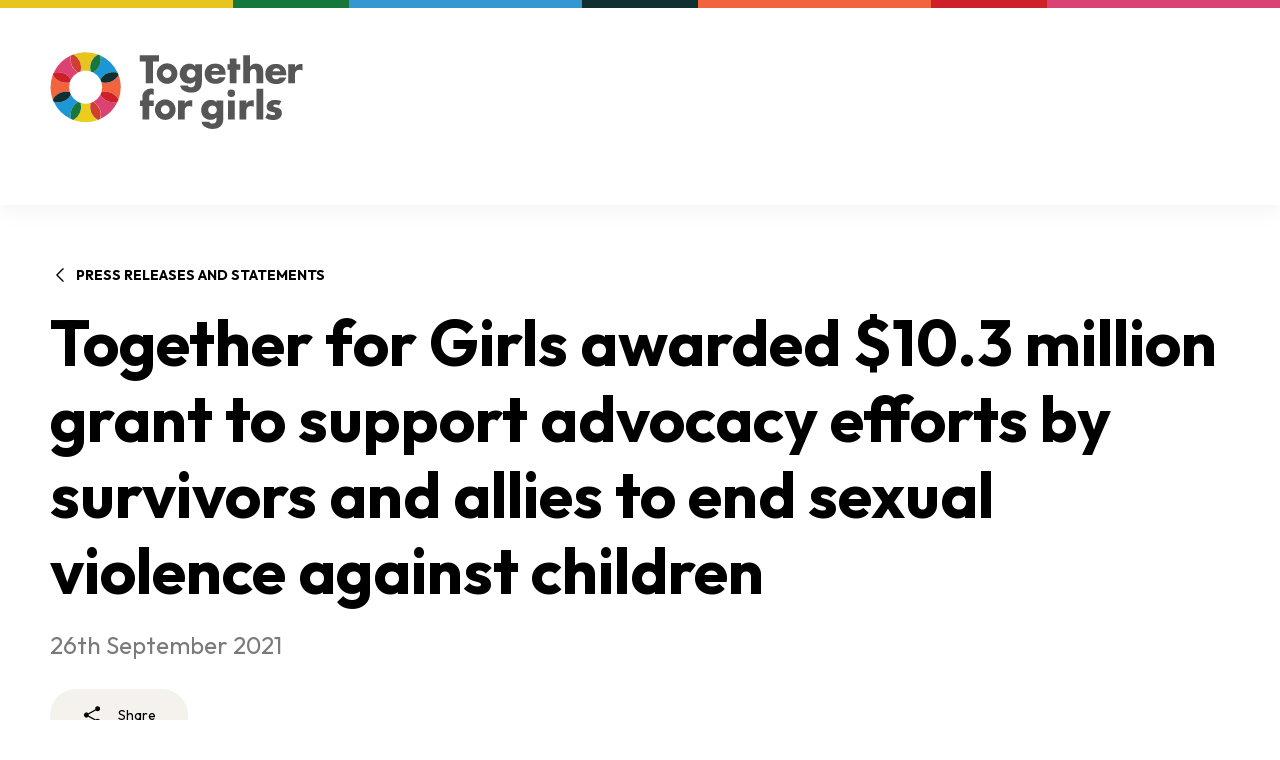

--- FILE ---
content_type: text/html; charset=utf-8
request_url: https://www.togetherforgirls.org/en/press/together-for-girls-awarded-10-3-million-grant-to-support-advocacy-efforts-by-survivors-and-allies-to-end-sexual-violence-against-children
body_size: 27510
content:
<!DOCTYPE html><html lang="en"><head><meta charSet="utf-8" data-next-head=""/><meta name="viewport" content="width=device-width" data-next-head=""/><link rel="alternate" type="application/rss+xml" title="RSS Feed" href="/feed.rss" data-next-head=""/><link href="https://www.togetherforgirls.org/en/press/together-for-girls-awarded-10-3-million-grant-to-support-advocacy-efforts-by-survivors-and-allies-to-end-sexual-violence-against-children" rel="canonical" data-next-head=""/><link href="https://www.togetherforgirls.org" rel="home" data-next-head=""/><link href="https://www.togetherforgirls.org/humans.txt" rel="author" type="text/plain" data-next-head=""/><meta content="SEOmatic" name="generator" data-next-head=""/><meta content="partnership, working, sexual, violence, children, youth, create, global, safer, girls, world" name="keywords" data-next-head=""/><meta content="Together for Girls is a global partnership working to end sexual violence against children and youth, and create a safer world." name="description" data-next-head=""/><meta content="no-referrer-when-downgrade" name="referrer" data-next-head=""/><meta content="all" name="robots" data-next-head=""/><meta content="togetherforgirls" property="fb:app_id" data-next-head=""/><meta content="en" property="og:locale" data-next-head=""/><meta content="Together for Girls" property="og:site_name" data-next-head=""/><meta content="website" property="og:type" data-next-head=""/><meta content="https://www.togetherforgirls.org/en/press/together-for-girls-awarded-10-3-million-grant-to-support-advocacy-efforts-by-survivors-and-allies-to-end-sexual-violence-against-children" property="og:url" data-next-head=""/><meta content="Together for Girls awarded $10.3 million grant to support advocacy…" property="og:title" data-next-head=""/><meta content="Together for Girls is a global partnership working to end sexual violence against children and youth, and create a safer world." property="og:description" data-next-head=""/><meta content="https://cdn.togetherforgirls.org/assets/images/_1200x630_crop_center-center_82_none/Together-for-Girls-awarded-10m-grant.png?mtime=1674547300" property="og:image" data-next-head=""/><meta content="1200" property="og:image:width" data-next-head=""/><meta content="630" property="og:image:height" data-next-head=""/><meta content="summary_large_image" name="twitter:card" data-next-head=""/><meta content="@together4girls" name="twitter:site" data-next-head=""/><meta content="@together4girls" name="twitter:creator" data-next-head=""/><meta content="Together for Girls awarded $10.3 million grant to support advocacy…" name="twitter:title" data-next-head=""/><meta content="Together for Girls is a global partnership working to end sexual violence against children and youth, and create a safer world." name="twitter:description" data-next-head=""/><meta content="https://cdn.togetherforgirls.org/assets/images/_800x418_crop_center-center_82_none/Together-for-Girls-awarded-10m-grant.png?mtime=1674547300" name="twitter:image" data-next-head=""/><meta content="800" name="twitter:image:width" data-next-head=""/><meta content="418" name="twitter:image:height" data-next-head=""/><title data-next-head="">Together for Girls | Together for Girls awarded $10.3 million grant…</title><link rel="apple-touch-icon" sizes="180x180" href="/apple-touch-icon.png"/><link rel="icon" type="image/png" sizes="32x32" href="/favicon-32x32.png"/><link rel="icon" type="image/png" sizes="16x16" href="/favicon-16x16.png"/><link rel="manifest" href="/site.webmanifest"/><link rel="preload" href="https://static.everyaction.com/ea-actiontag/at.js" as="script" crossorigin="anonymous"/><link rel="preload" href="https://static.everyaction.com/ea-actiontag/at.min.css" as="style" crossorigin="anonymous"/><meta name="msapplication-TileColor" content="#da532c"/><meta name="theme-color" content="#ffffff"/><link rel="preload" href="/_next/static/css/0e4adb2ae8824620.css" as="style"/><link rel="preload" href="/_next/static/css/291158c81343e000.css" as="style"/><script type="application/ld+json" data-next-head="">{"@context":"https://schema.org","@type":"WebSite","author":{"@id":"https://www.togetherforgirls.org#identity"},"copyrightHolder":{"@id":"https://www.togetherforgirls.org#identity"},"copyrightYear":"2021","creator":{"@id":"#creator"},"dateCreated":"2022-08-11T20:51:50+00:00","dateModified":"2023-04-04T13:09:42+00:00","datePublished":"2021-09-26T23:00:00+00:00","description":"Together for Girls is a global partnership working to end sexual violence against children and youth, and create a safer world.","headline":"Together for Girls awarded $10.3 million grant to support advocacy efforts by survivors and allies to end sexual violence against children","image":{"@type":"ImageObject","url":"https://cdn.togetherforgirls.org/assets/images/_1200x630_crop_center-center_82_none/Together-for-Girls-awarded-10m-grant.png?mtime=1674547300"},"inLanguage":"en","mainEntityOfPage":"https://www.togetherforgirls.org/en/press/together-for-girls-awarded-10-3-million-grant-to-support-advocacy-efforts-by-survivors-and-allies-to-end-sexual-violence-against-children","name":"Together for Girls awarded $10.3 million grant to support advocacy efforts by survivors and allies to end sexual violence against children","publisher":{"@id":"#creator"},"url":"https://www.togetherforgirls.org/en/press/together-for-girls-awarded-10-3-million-grant-to-support-advocacy-efforts-by-survivors-and-allies-to-end-sexual-violence-against-children"}</script><script>
     var w=window;
     var supportsCssVars=w.CSS&&CSS.supports('color', 'var(--v)');
     try{const i=1}
       catch(e){supportsCssVars=0};
       if(!supportsCssVars && (!w.localStorage || !localStorage.getItem('bypass-browser-check'))) w.location='/old-browser.html'
   </script><link href="https://fonts.googleapis.com/css2?family=Outfit:wght@400;700&amp;display=swap" rel="stylesheet"/><link rel="stylesheet" href="/_next/static/css/0e4adb2ae8824620.css" data-n-g=""/><link rel="stylesheet" href="/_next/static/css/291158c81343e000.css" data-n-p=""/><noscript data-n-css=""></noscript><script defer="" noModule="" src="/_next/static/chunks/polyfills-42372ed130431b0a.js"></script><script src="/_next/static/chunks/webpack-0364ef669c24341d.js" defer=""></script><script src="/_next/static/chunks/framework-b93416a9e872e7b4.js" defer=""></script><script src="/_next/static/chunks/main-07f0043cce03640a.js" defer=""></script><script src="/_next/static/chunks/pages/_app-b83381de9d78dda8.js" defer=""></script><script src="/_next/static/chunks/8425-62e4ee8fa4482252.js" defer=""></script><script src="/_next/static/chunks/3245-5d8a43cc1ecfc40f.js" defer=""></script><script src="/_next/static/chunks/4420-2f87a85beb47716c.js" defer=""></script><script src="/_next/static/chunks/4935-e289f9d5a2f9a6ff.js" defer=""></script><script src="/_next/static/chunks/4510-3725d8095abc50a1.js" defer=""></script><script src="/_next/static/chunks/1-0523d89b026b1866.js" defer=""></script><script src="/_next/static/chunks/8394-82b3bdfe3d1db1bf.js" defer=""></script><script src="/_next/static/chunks/pages/press/%5Bslug%5D-78f432f432060e93.js" defer=""></script><script src="/_next/static/u2rKEomIbDSjzaHE0zXg1/_buildManifest.js" defer=""></script><script src="/_next/static/u2rKEomIbDSjzaHE0zXg1/_ssgManifest.js" defer=""></script></head><body><noscript><iframe src="https://www.googletagmanager.com/ns.html?id=GTM-WGTBVCC" height="0" width="0" style="display:none;visibility:hidden"></iframe></noscript><div id="__next"><div style="opacity:1"><div class="flex flex-col min-h-screen"><header id="site-header" class="fixed top-0 left-0 w-full bg-white drop-shadow-[0_4px_10px_rgba(0,0,0,0.05)] z-50" data-heap-component="site-header"><div class="grid grid-cols-7 md:grid-cols-11"><div style="background-color:#E7C51E" class="h-2 md:col-span-2"></div><div style="background-color:#15773C" class="h-2 md:col-span-1"></div><div style="background-color:#3497D1" class="h-2 md:col-span-2"></div><div style="background-color:#0F2F31" class="h-2 md:col-span-1"></div><div style="background-color:#F2633E" class="h-2 md:col-span-2"></div><div style="background-color:#CD2028" class="h-2 md:col-span-1"></div><div style="background-color:#DC4174" class="h-2 md:col-span-2"></div></div><div class="pt-8 duration-500 transition-color xl:py-2"><div class="w-full mx-auto max-w-[calc(1180px+2rem)] px-4 translate-y-full flex justify-end duration-300 transition-all"><ul class="absolute xl:relative flex items-center space-x-5" style="opacity:0"><li class="hidden lg:block"><a class="hover:text-tfg-blue-500 duration-300" href="https://www.togetherforgirls.org/en/help-for-survivors-and-victims">Help for survivors &amp; victims</a></li><li><a class="text-center font-bold   inline-flex items-center space-x-2.5 motion-safe:transition-colors bg-tfg-blue-500 text-white hover:bg-tfg-orange-500 focus-visible:outline-none focus-visible:ring-[5px] focus-visible:ring-tfg-blue-300 rounded-full px-3 py-1 text-sm hidden md:block" aria-label="" data-heap-component="button-link-internal" href="/en/newsletter"><span>Newsletter</span></a></li><li><a class="text-center font-bold   inline-flex items-center space-x-2.5 motion-safe:transition-colors bg-tfg-green-500 text-white hover:bg-tfg-orange-500 focus-visible:outline-none focus-visible:ring-[5px] focus-visible:ring-tfg-blue-300 rounded-full px-3 py-1 text-sm hidden md:block" aria-label="" data-heap-component="button-link-internal" href="https://www.togetherforgirls.org/en/support-us"><span>Support us</span></a></li><li><a class="text-tfg-blue-500 transition duration-300 hover:text-tfg-orange-500 hover:!opacity-50" aria-label="Search" data-heap-component="-button-button" href="/en/search"><svg xmlns="http://www.w3.org/2000/svg" width="24" height="24" viewBox="0 0 24 24" fill="none" class="hidden md:block"><path d="M22 22L16.2258 16.2258M16.2258 16.2258C17.7886 14.663 18.6666 12.5434 18.6666 10.3333C18.6666 8.12316 17.7886 6.00356 16.2258 4.44076C14.663 2.87797 12.5434 2 10.3333 2C8.12316 2 6.00356 2.87797 4.44076 4.44076C2.87797 6.00356 2 8.12316 2 10.3333C2 12.5434 2.87797 14.663 4.44076 16.2258C6.00356 17.7886 8.12316 18.6666 10.3333 18.6666C12.5434 18.6666 14.663 17.7886 16.2258 16.2258V16.2258Z" stroke="#565656" stroke-width="3" stroke-linecap="round" stroke-linejoin="round"></path></svg><svg xmlns="http://www.w3.org/2000/svg" width="38" height="38" fill="none" viewBox="0 0 38 38" class="md:hidden"><rect width="38.001" height="38.001" x="0" fill="currentColor" rx="19"></rect><path stroke="#fff" stroke-linecap="round" stroke-linejoin="round" stroke-width="1.5" d="M28 28l-5.197-5.196m0 0a7.5 7.5 0 10-10.607-10.607 7.5 7.5 0 0010.607 10.607v0z"></path></svg></a></li><li class="xl:hidden"><button class="block text-tfg-blue-500 transition duration-300 hover:text-tfg-orange-500" aria-label="Open menu" aria-expanded="false" aria-controls="mobile-menu" data-heap-component="site-header-mobile-menu-button"><svg xmlns="http://www.w3.org/2000/svg" width="38" height="38" fill="none" viewBox="0 0 38 38" class=""><rect width="38" height="38" fill="currentColor" rx="19"></rect><path stroke="#fff" stroke-linecap="round" stroke-linejoin="round" stroke-width="1.5" d="M10 13h18M10 19h18M10 25h18"></path></svg></button></li></ul></div></div><div class="w-full mx-auto max-w-[calc(1180px+2rem)] px-4"><div class="flex justify-between items-start  pb-6 transition-all duration-300 xl:items-start"><a class="transition-all duration-300 hover:opacity-75" aria-label="Back to homepage" data-heap-component="site-header-logo-link" href="/en"><svg xmlns="http://www.w3.org/2000/svg" fill="none" viewBox="0 0 132 40" class="w-[150px] md:w-[254px] xl:motion-safe:transition-all xl:motion-safe:duration-300 xl:w-[254px]"><path fill="#E7C51E" d="M15.937 10.095a8.698 8.698 0 015.165 0 7.8 7.8 0 013.812-8.814 18.26 18.26 0 00-6.395-1.15c-2.25 0-4.403.408-6.393 1.15a7.8 7.8 0 013.811 8.814z"></path><path fill="#DC4174" d="M10.877 14.303a8.622 8.622 0 013.64-3.624 7.824 7.824 0 01-3.868-6.747c0-.751.109-1.477.307-2.165a18.26 18.26 0 00-9.03 8.99 7.901 7.901 0 012.175-.305 7.872 7.872 0 016.776 3.851z"></path><path fill="#CF3E2E" d="M14.52 10.679a8.582 8.582 0 011.418-.584 7.801 7.801 0 00-3.811-8.814c-.397.148-.786.312-1.17.486a7.824 7.824 0 003.562 8.912z"></path><path fill="#F2633E" d="M10.29 20.859a8.587 8.587 0 010-5.143c-2.607.668-5.49-.006-7.531-2.038a7.813 7.813 0 01-1.321-1.756 18.038 18.038 0 00-1.156 6.365c0 2.24.41 4.385 1.156 6.366a7.813 7.813 0 011.32-1.755c2.042-2.033 4.925-2.707 7.533-2.04z"></path><path fill="#CD2028" d="M10.29 15.716c.153-.484.347-.957.587-1.413A7.871 7.871 0 004.1 10.452c-.755 0-1.484.108-2.175.305-.175.382-.339.77-.487 1.165a7.815 7.815 0 001.32 1.755c2.042 2.033 4.925 2.707 7.533 2.04z"></path><path fill="#1C96D4" d="M14.519 25.896a8.626 8.626 0 01-3.64-3.624 7.872 7.872 0 01-6.777 3.851 7.924 7.924 0 01-2.175-.305 18.26 18.26 0 009.03 8.99 7.824 7.824 0 013.562-8.912z"></path><path fill="#0F2F31" d="M10.877 22.272a8.537 8.537 0 01-.586-1.413c-2.607-.668-5.49.006-7.532 2.039a7.828 7.828 0 00-1.321 1.756c.148.395.313.782.488 1.164.69.197 1.42.305 2.175.305a7.871 7.871 0 006.776-3.851z"></path><path fill="#ECCD1C" d="M21.103 26.48a8.697 8.697 0 01-5.165 0 7.8 7.8 0 01-3.812 8.814c1.99.742 4.144 1.15 6.394 1.15s4.404-.408 6.395-1.15a7.8 7.8 0 01-3.811-8.814z"></path><path fill="#1A773C" d="M15.937 26.48a8.6 8.6 0 01-1.419-.584 7.824 7.824 0 00-3.562 8.912c.384.174.773.338 1.17.486a7.8 7.8 0 003.811-8.814z"></path><path fill="#DC4174" d="M26.163 22.271a8.625 8.625 0 01-3.64 3.625 7.824 7.824 0 013.868 6.746c0 .752-.109 1.478-.307 2.166a18.258 18.258 0 009.03-8.99 7.902 7.902 0 01-2.174.305 7.871 7.871 0 01-6.777-3.852z"></path><path fill="#CF3E2E" d="M22.521 25.896a8.62 8.62 0 01-1.418.583 7.801 7.801 0 003.81 8.815c.398-.148.787-.312 1.17-.486a7.824 7.824 0 00-3.562-8.912z"></path><path fill="#F2633E" d="M26.75 15.716a8.588 8.588 0 010 5.143c2.607-.669 5.49.005 7.532 2.038a7.83 7.83 0 011.32 1.756 18.038 18.038 0 001.156-6.365c0-2.241-.41-4.385-1.155-6.367a7.833 7.833 0 01-1.321 1.756c-2.042 2.033-4.925 2.707-7.532 2.039z"></path><path fill="#CD2028" d="M26.75 20.859a8.516 8.516 0 01-.586 1.412 7.872 7.872 0 006.776 3.852 7.9 7.9 0 002.175-.305c.175-.382.34-.77.488-1.165a7.828 7.828 0 00-1.321-1.755c-2.042-2.033-4.925-2.707-7.532-2.04z"></path><path fill="#1C96D4" d="M22.522 10.678a8.632 8.632 0 013.64 3.625 7.871 7.871 0 016.776-3.851 7.92 7.92 0 012.176.305 18.26 18.26 0 00-9.03-8.99 7.824 7.824 0 01-3.562 8.912z"></path><path fill="#15773C" d="M21.104 10.095c.486.152.96.345 1.419.583a7.824 7.824 0 003.561-8.911 18.09 18.09 0 00-1.17-.486 7.8 7.8 0 00-3.811 8.814z"></path><path fill="#0F2F31" d="M32.94 10.452a7.872 7.872 0 00-6.776 3.851c.24.456.434.93.586 1.413 2.608.668 5.49-.006 7.532-2.039a7.815 7.815 0 001.321-1.755 17.654 17.654 0 00-.488-1.165 7.896 7.896 0 00-2.175-.305z"></path><path fill="#565656" d="M53.53 16.2h-3.778V4.915H46.63V1.729h10.024v3.186H53.53V16.2zM71.049 11.21c0 1.247.83 2.207 2.255 2.207 1.427 0 2.256-.96 2.256-2.207 0-1.209-.83-2.226-2.255-2.226-1.427 0-2.256 1.017-2.256 2.226zm7.903 4.03c0 4.184-2.081 5.873-5.724 5.873-2.275 0-5.32-1.17-5.63-3.762h3.933c.097.346.347.596.655.749.31.153.675.23 1.003.23 1.889 0 2.255-1.228 2.255-2.821v-.46c-.906.902-1.831 1.343-3.142 1.343-2.892 0-4.877-2.188-4.877-5.029 0-2.878 2.044-5.335 5.07-5.335 1.157 0 2.217.384 2.91 1.363h.04V6.355h3.507v8.885zM88.02 9.847c-.173-.94-1.041-1.555-1.986-1.555-1.021 0-1.87.538-2.082 1.555h4.068zm3.258 2.015h-7.383c0 1.42.751 2.188 2.197 2.188.752 0 1.292-.25 1.677-.902h3.374c-.56 2.322-2.776 3.378-5.032 3.378-3.277 0-5.725-1.843-5.725-5.24 0-3.281 2.256-5.258 5.475-5.258 3.431 0 5.417 2.111 5.417 5.47v.364zM96.885 16.2h-3.508V9.233H92.24V6.354h1.137V3.399h3.508v2.955h1.986v2.879h-1.986v6.966zM103.876 1.69V7.6h.038c.81-1.074 1.793-1.573 3.161-1.573 2.506 0 3.721 1.65 3.721 4.145V16.2h-3.508v-5.047c0-1.152-.174-2.341-1.581-2.341-1.388 0-1.831 1.19-1.831 2.34V16.2h-3.509V1.69h3.509zM119.731 10.008c-.173-.941-1.041-1.555-1.985-1.555-1.022 0-1.87.537-2.082 1.555h4.067zm3.054 2.015h-7.383c0 1.42.752 2.188 2.198 2.188.752 0 1.292-.25 1.677-.902h3.373c-.558 2.322-2.776 3.377-5.031 3.377-3.277 0-5.725-1.842-5.725-5.24 0-3.28 2.255-5.258 5.475-5.258 3.431 0 5.416 2.112 5.416 5.47v.365zM127.276 7.966h.038c.674-1.209 1.831-1.746 3.2-1.746h.675v3.359c-.482-.27-.945-.327-1.485-.327-1.946 0-2.428 1.286-2.428 2.975V16.2h-3.509V6.354h3.509v1.612zM51.523 35.057h-3.509V28.09h-1.233v-2.878h1.233v-1.248c0-1.363.039-2.36 1.003-3.454a4.498 4.498 0 013.45-1.574c.54 0 1.022.096 1.504.345v3.013c-.405-.172-.771-.326-1.234-.326-.906 0-1.214.538-1.214 1.65v1.594h2.448v2.878h-2.448v6.967zM69.966 26.823h.039c.675-1.208 1.83-1.746 3.2-1.746h.674v3.359c-.482-.27-.944-.327-1.484-.327-1.947 0-2.429 1.286-2.429 2.975v3.973h-3.508V25.21h3.508v1.613zM82.196 30.067c0 1.248.83 2.207 2.256 2.207 1.426 0 2.255-.96 2.255-2.207 0-1.209-.829-2.226-2.255-2.226-1.427 0-2.256 1.017-2.256 2.226zm7.904 4.03c0 4.184-2.082 5.873-5.725 5.873-2.275 0-5.32-1.17-5.63-3.761h3.933c.097.345.347.594.656.748.308.154.674.23 1.002.23 1.89 0 2.256-1.228 2.256-2.821v-.46c-.906.902-1.832 1.343-3.143 1.343-2.89 0-4.876-2.188-4.876-5.029 0-2.878 2.043-5.335 5.069-5.335 1.157 0 2.217.384 2.911 1.363h.039v-1.036H90.1v8.885zM95.98 35.057h-3.506V25.21h3.506v9.846zm.212-13.626a1.97 1.97 0 01-1.965 1.957 1.97 1.97 0 01-1.965-1.957 1.97 1.97 0 011.965-1.958 1.97 1.97 0 011.965 1.958zM101.974 26.823h.038c.676-1.208 1.832-1.746 3.201-1.746h.674v3.359c-.482-.27-.944-.327-1.484-.327-1.947 0-2.429 1.286-2.429 2.975v3.973h-3.508V25.21h3.508v1.613zM107.282 19.128h3.508v15.929h-3.508v-15.93zM119.042 27.745a4.381 4.381 0 00-1.89-.48c-.404 0-1.099.173-1.099.672 0 .671 1.099.768 1.581.863 1.639.327 2.872 1.094 2.872 2.917 0 2.591-2.37 3.666-4.664 3.666a7.692 7.692 0 01-3.991-1.132l1.272-2.438c.714.5 1.909.998 2.776.998.444 0 1.099-.21 1.099-.748 0-.768-1.099-.806-2.198-1.094-1.098-.288-2.197-.825-2.197-2.59 0-2.419 2.197-3.494 4.356-3.494 1.118 0 2.237.173 3.258.633l-1.175 2.227zM60.856 5.873c-2.96 0-5.36 2.39-5.36 5.337 0 2.947 2.4 5.336 5.36 5.336 2.96 0 5.36-2.389 5.36-5.336 0-2.948-2.4-5.337-5.36-5.337zm0 7.603a2.271 2.271 0 01-2.276-2.266 2.27 2.27 0 012.276-2.266 2.271 2.271 0 012.276 2.266 2.271 2.271 0 01-2.276 2.266zM59.902 24.612c-2.96 0-5.36 2.39-5.36 5.337 0 2.947 2.4 5.336 5.36 5.336 2.96 0 5.36-2.389 5.36-5.336 0-2.948-2.4-5.337-5.36-5.337zm0 7.603a2.271 2.271 0 01-2.276-2.266 2.271 2.271 0 012.276-2.266 2.271 2.271 0 012.276 2.266 2.271 2.271 0 01-2.276 2.266z"></path></svg></a></div><div style="opacity:0"><nav class="hidden xl:block pb-6" aria-label="Site navigation"><ul class="flex justify-between items-center space-x-12"><li><button class="group flex items-center space-x-3 transition duration-300 hover:text-tfg-blue-500 text-xl" aria-expanded="false" aria-controls="menu-471798f8-d15a-4143-8360-6d63f4247e17" data-heap-component="site-header-menu-button"><span class="leading-none">About us</span><svg xmlns="http://www.w3.org/2000/svg" width="10" height="6" fill="none" viewBox="0 0 10 6" class="text-[#7a7a7a] transition duration-300 group-hover:text-tfg-blue-500 "><path stroke="currentColor" stroke-linecap="round" stroke-linejoin="round" stroke-width="1.5" d="M9 1.157l-4 4-4-4"></path></svg></button></li><li><button class="group flex items-center space-x-3 transition duration-300 hover:text-tfg-blue-500 text-xl" aria-expanded="false" aria-controls="menu-7c3d2552-ddf5-4a70-8c41-a7c422eae43c" data-heap-component="site-header-menu-button"><span class="leading-none">Focus areas</span><svg xmlns="http://www.w3.org/2000/svg" width="10" height="6" fill="none" viewBox="0 0 10 6" class="text-[#7a7a7a] transition duration-300 group-hover:text-tfg-blue-500 "><path stroke="currentColor" stroke-linecap="round" stroke-linejoin="round" stroke-width="1.5" d="M9 1.157l-4 4-4-4"></path></svg></button></li><li><button class="group flex items-center space-x-3 transition duration-300 hover:text-tfg-blue-500 text-xl" aria-expanded="false" aria-controls="menu-bbfc5670-c142-4a4b-a284-7698dac01341" data-heap-component="site-header-menu-button"><span class="leading-none">VAC Surveys</span><svg xmlns="http://www.w3.org/2000/svg" width="10" height="6" fill="none" viewBox="0 0 10 6" class="text-[#7a7a7a] transition duration-300 group-hover:text-tfg-blue-500 "><path stroke="currentColor" stroke-linecap="round" stroke-linejoin="round" stroke-width="1.5" d="M9 1.157l-4 4-4-4"></path></svg></button></li><li><a class="transition duration-300 hover:text-tfg-blue-500 text-xl" data-heap-component="site-header-nav-link-internal" href="https://www.togetherforgirls.org/en/countries">Countries</a></li><li><a class="transition duration-300 hover:text-tfg-blue-500 text-xl" data-heap-component="site-header-nav-link-internal" href="https://www.togetherforgirls.org/en/resources">Resources</a></li><li><button class="group flex items-center space-x-3 transition duration-300 hover:text-tfg-blue-500 text-xl" aria-expanded="false" aria-controls="menu-27a59520-2e51-4e43-8d57-8bd70e71db09" data-heap-component="site-header-menu-button"><span class="leading-none">Action</span><svg xmlns="http://www.w3.org/2000/svg" width="10" height="6" fill="none" viewBox="0 0 10 6" class="text-[#7a7a7a] transition duration-300 group-hover:text-tfg-blue-500 "><path stroke="currentColor" stroke-linecap="round" stroke-linejoin="round" stroke-width="1.5" d="M9 1.157l-4 4-4-4"></path></svg></button></li><li><button class="group flex items-center space-x-3 transition duration-300 hover:text-tfg-blue-500 text-xl" aria-expanded="false" aria-controls="menu-a67dc3ff-b53f-45db-ad22-c9bd655e1c88" data-heap-component="site-header-menu-button"><span class="leading-none">Latest</span><svg xmlns="http://www.w3.org/2000/svg" width="10" height="6" fill="none" viewBox="0 0 10 6" class="text-[#7a7a7a] transition duration-300 group-hover:text-tfg-blue-500 "><path stroke="currentColor" stroke-linecap="round" stroke-linejoin="round" stroke-width="1.5" d="M9 1.157l-4 4-4-4"></path></svg></button></li></ul></nav></div></div></header><div class="flex-grow pt-[110px] md:pt-[141px] xl:pt-[205px]"><div class="mb-[60px]"><div class="relative w-full pt-[60px] text-black"><div class="w-full"><div class="w-full mx-auto max-w-[calc(1180px+2rem)] px-4 relative z-[3] "><a class="inline-flex items-center space-x-1.5 mb-5 text-sm font-bold uppercase hover:text-tfg-orange-500 motion-safe:transition-colors" data-heap-component="breadcrumb" href="/en/press"><svg xmlns="http://www.w3.org/2000/svg" viewBox="0 0 24 24" fill="currentColor" aria-hidden="true" data-slot="icon" class="w-5 h-5"><path fill-rule="evenodd" d="M7.72 12.53a.75.75 0 0 1 0-1.06l7.5-7.5a.75.75 0 1 1 1.06 1.06L9.31 12l6.97 6.97a.75.75 0 1 1-1.06 1.06l-7.5-7.5Z" clip-rule="evenodd"></path></svg><span>Press releases and statements</span></a><h1 class="text-balance font-bold text-[32px] md:text-[52px] lg:text-[64px] leading-[120%] " data-heap-component="heading">Together for Girls awarded $10.3 million grant to support advocacy efforts by survivors and allies to end sexual violence against children</h1><span class="block mt-5 text-2xl text-[#7A7A7A]">26th September 2021</span></div></div><div class="mt-7"><div class="w-full mx-auto max-w-[calc(1180px+2rem)] px-4"><ul class="flex items-center space-x-4"><li><button class="flex items-center space-x-4 px-8 py-4 text-black hover:text-tfg-orange-500 text-sm border-none rounded-full motion-safe:transition-colors bg-tfg-section-beige" data-heap-component="share"><svg xmlns="http://www.w3.org/2000/svg" viewBox="0 0 24 24" fill="currentColor" aria-hidden="true" data-slot="icon" class="w-5 h-5"><path fill-rule="evenodd" d="M15.75 4.5a3 3 0 1 1 .825 2.066l-8.421 4.679a3.002 3.002 0 0 1 0 1.51l8.421 4.679a3 3 0 1 1-.729 1.31l-8.421-4.678a3 3 0 1 1 0-4.132l8.421-4.679a3 3 0 0 1-.096-.755Z" clip-rule="evenodd"></path></svg><span>Share</span></button></li></ul></div></div></div></div><div class="space-y-[100px] pb-[100px] md:space-y-[120px] md:pb-[120px]"><div><div class="mb-16 xl:mb-[100px] 2xl:mb-[140px]" data-heap-component="content-builder-block" data-heap-uid="07696cca-073b-4e56-95ed-0ab669185c13"><div class="w-full mx-auto max-w-[calc(1180px+2rem)] px-4"><div class="prose [--mtl-prose-x-height-compensation:1.5] !leading-[1.5] text-[24px] md:text-[32px] md:max-w-[75%]" data-heap-component="prose"><div><p><em><strong>The groundbreaking, four-year investment seeks to elevate survivor voices and support international, coordinated action to end all forms of sexual violence against children and adolescents</strong></em></p></div></div></div></div><div class="mb-0" data-heap-component="content-builder-block" data-heap-uid="da61b493-44fa-4ac6-8d42-df73efc942b1"><div class="w-full mx-auto max-w-[calc(1180px+2rem)] px-4"><div class="prose [--mtl-prose-x-height-compensation:1.5] !leading-[1.5] md:text-[length:var(--text-large)] md:max-w-[75%]" data-heap-component="prose"><div><p><strong>Washington, D.C., September 27, 2021 </strong>—<a href="https://www.togetherforgirls.org/">Together for Girls</a>, a global partnership dedicated to breaking the cycle of violence against children, with special attention to sexual violence, will receive a $10.3 million USD grant over four years from <a href="https://oakfnd.org/">Oak Foundation</a>. The funding will support a diverse and broad coalition of survivors and allies working to demand an end to the pandemic of sexual violence against children, through advocacy for bold public policy solutions and campaigns to shift societal norms and eradicate survivor stigma.</p>
<p>“For too long, sexual violence against children has been veiled in silence, engulfed in shame, and sheltered by impunity” said Daniela Ligiero, CEO and executive director of Together for Girls and also a survivor of child sexual abuse. “It happens everywhere, in homes, schools, communities, places of worship, sports and online. However, we know sexual violence can be prevented. This unprecedented funding will enable our growing partnership to better contribute to the global, powerful movement of survivors and allies fighting for an end to child abuse.”</p>
<p>The award is one of the largest such awards for survivor-centered advocacy and campaigns focused on ending child sexual abuse and other forms of sexual violence against children — including girls, boys and diverse gender identities.</p>
<p>“We are building an inclusive and impactful global healing movement,” said Paul Zeitz, survivor and founder of Build a Movement 2022. “I am honored and thrilled to be part of this newly forming global movement where survivors will help lead bold and transformational action to end this scourge on humanity.”</p>
<p>The award will support efforts to elevate survivor voices and leadership and contribute to coalition-building through aligned and coordinated advocacy and campaign efforts that are globally networked, nationally coordinated and locally grounded. Efforts will be guided by an advocacy framework focused on prevention, healing and justice. </p>
<p>“Most of us, after abuse happens, feel broken or worthless. But with time, work, community, and purpose, we come out stronger, more powerful,” said Tabitha Mpamira, survivor, activist and founder of the Mutera Healing Foundation. “We are resilient and we are ready. I know that through our experiences as survivors, and those who love survivors, we have a tribe. Together, I know we can move mountains.”</p>
<p>“Every child has the right to grow up free from the threat of sexual violence,” said Ligiero. When we work together, as survivors and allies, we are powerful. We must be brave, so that children can be safe.”</p>
<p><strong>About Together for Girls</strong></p>
<p>Together for Girls is a global partnership working to end violence against children and adolescents, particularly sexual violence against girls. The partnership brings together more than 20 national governments, civil society organizations, UN entities, development partners, and the private sector to improve violence prevention, healing and justice. Together for Girls uses an innovative model of data, advocacy and action to drive lasting change and create a safer world for all.</p>
<p><strong>About Oak Foundation</strong></p>
<p>Oak Foundation commits its resources to address issues of global, social, and environmental concern, particularly those that have a major impact on the lives of the disadvantaged. Through its grant-making, Oak supports others to make the world a safer, fairer, and more sustainable place to live. With offices in Europe, India, and North America, the Foundation makes grants to organizations in approximately 40 countries worldwide.</p></div></div></div></div></div></div><footer id="page-footer"><div class="bg-white"><div class="w-full mx-auto max-w-[calc(1180px+2rem)] px-4"><hr class="mb-8"/><div class="flex flex-col gap-y-16 mb-16"><ul><li><button class="flex items-center space-x-4 px-8 py-4 text-black hover:text-tfg-orange-500 text-sm border-none rounded-full motion-safe:transition-colors bg-tfg-section-beige" data-heap-component="share"><svg xmlns="http://www.w3.org/2000/svg" viewBox="0 0 24 24" fill="currentColor" aria-hidden="true" data-slot="icon" class="w-5 h-5"><path fill-rule="evenodd" d="M15.75 4.5a3 3 0 1 1 .825 2.066l-8.421 4.679a3.002 3.002 0 0 1 0 1.51l8.421 4.679a3 3 0 1 1-.729 1.31l-8.421-4.678a3 3 0 1 1 0-4.132l8.421-4.679a3 3 0 0 1-.096-.755Z" clip-rule="evenodd"></path></svg><span>Share</span></button></li></ul><div><h3 class="font-bold mb-2 text-base">Pages</h3><ul class="flex flex-wrap gap-2.5"><li><a class="inline-block rounded-lg text-base bg-tfg-section-beige text-black p-[10px] motion-safe:transition-colors hover:text-tfg-blue-500 hover:border-tfg-blue-500 leading-none" data-heap-component="tag" href="/en/our-story-and-impact">Our story and impact</a></li><li><a class="inline-block rounded-lg text-base bg-tfg-section-beige text-black p-[10px] motion-safe:transition-colors hover:text-tfg-blue-500 hover:border-tfg-blue-500 leading-none" data-heap-component="tag" href="/en/our-movements/brave-movement">Brave Movement</a></li></ul></div></div></div></div><div class="py-[100px] bg-tfg-section-beige md:py-[120px]" data-heap-component="pre-footer"><div class="w-full mx-auto max-w-[calc(1180px+2rem)] px-4 flex flex-col space-y-[100px] md:space-y-[120px]"><div data-heap-component="tags-and-relations"><h2 class="text-balance font-bold text-[28px] md:text-[36px] lg:text-[48px] xl:text-[52px] leading-[125%] mb-10 " data-heap-component="heading">Related content</h2><div class="space-y-[60px]"><section><div class="space-y-8" data-heap-component="card-stack"><div class="flex flex-col gap-y-2 md:flex-row md:items-center justify-between"><div><h3 class="text-balance font-bold text-[20px] md:text-[28px] leading-[120%] " data-heap-component="heading">Blog posts</h3></div><div class="flex justify-between items-center space-x-8"><a class="block underline hover:opacity-75 motion-safe:transition text-tfg-card-article" data-heap-component="card-stack-view-all" href="/en/all?parent=4458&amp;section=blogPost">View all</a><div class="flex items-center space-x-2 "><button class="swiper-prev bg-tfg-card-article" data-swiper-prev="«R2n5dm»" title="Move leftwards" data-heap-component="slider-navigation-left"><svg xmlns="http://www.w3.org/2000/svg" viewBox="0 0 24 24" fill="currentColor" aria-hidden="true" data-slot="icon" class="w-5 h-5"><path fill-rule="evenodd" d="M7.72 12.53a.75.75 0 0 1 0-1.06l7.5-7.5a.75.75 0 1 1 1.06 1.06L9.31 12l6.97 6.97a.75.75 0 1 1-1.06 1.06l-7.5-7.5Z" clip-rule="evenodd"></path></svg></button><button class="swiper-next bg-tfg-card-article" data-swiper-next="«R2n5dm»" title="Move rightwards" data-heap-component="slider-navigation-right"><svg xmlns="http://www.w3.org/2000/svg" viewBox="0 0 24 24" fill="currentColor" aria-hidden="true" data-slot="icon" class="w-5 h-5"><path fill-rule="evenodd" d="M16.28 11.47a.75.75 0 0 1 0 1.06l-7.5 7.5a.75.75 0 0 1-1.06-1.06L14.69 12 7.72 5.03a.75.75 0 0 1 1.06-1.06l7.5 7.5Z" clip-rule="evenodd"></path></svg></button></div></div></div><div class="swiper card-stack" data-heap-component="card-stack-slides"><div class="swiper-wrapper"><div class="swiper-slide" data-heap-component="card-stack-slide"><a class="flex flex-col h-full border-t-[10px] rounded-md overflow-hidden transition duration-300 hover:opacity-75 border-tfg-card-updates bg-white" aria-label="Amplifying voices, healing wounds: a survivor&#x27;s journey to end childhood sexual violence" data-heap-component="card-internal" href="/en/blog/amplifying-voices-healing-wounds-a-survivors-journey-to-end-childhood-sexual-violence"><div style="padding-bottom:56.25%" class="relative w-full overflow-hidden"><figure class="absolute top-0 left-0 w-full h-full" data-heap-component="image"><img alt="Maisha safe house" loading="lazy" decoding="async" data-nimg="fill" class=" w-full h-auto w-full h-full  object-center object-cover" style="position:absolute;height:100%;width:100%;left:0;top:0;right:0;bottom:0;object-position:50% 50%;color:transparent" sizes="(max-width: 768px) 100vw, (max-width: 1024px) 50vw, 33vw" srcSet="/_next/image?url=https%3A%2F%2Fcdn.togetherforgirls.org%2Fassets%2Fimages%2FMaisha_safe_house_big.jpg%3Fv%3D2024-03-07T21%3A53%3A48%2B00%3A00&amp;w=256&amp;q=75 256w, /_next/image?url=https%3A%2F%2Fcdn.togetherforgirls.org%2Fassets%2Fimages%2FMaisha_safe_house_big.jpg%3Fv%3D2024-03-07T21%3A53%3A48%2B00%3A00&amp;w=384&amp;q=75 384w, /_next/image?url=https%3A%2F%2Fcdn.togetherforgirls.org%2Fassets%2Fimages%2FMaisha_safe_house_big.jpg%3Fv%3D2024-03-07T21%3A53%3A48%2B00%3A00&amp;w=640&amp;q=75 640w, /_next/image?url=https%3A%2F%2Fcdn.togetherforgirls.org%2Fassets%2Fimages%2FMaisha_safe_house_big.jpg%3Fv%3D2024-03-07T21%3A53%3A48%2B00%3A00&amp;w=750&amp;q=75 750w, /_next/image?url=https%3A%2F%2Fcdn.togetherforgirls.org%2Fassets%2Fimages%2FMaisha_safe_house_big.jpg%3Fv%3D2024-03-07T21%3A53%3A48%2B00%3A00&amp;w=828&amp;q=75 828w, /_next/image?url=https%3A%2F%2Fcdn.togetherforgirls.org%2Fassets%2Fimages%2FMaisha_safe_house_big.jpg%3Fv%3D2024-03-07T21%3A53%3A48%2B00%3A00&amp;w=1080&amp;q=75 1080w, /_next/image?url=https%3A%2F%2Fcdn.togetherforgirls.org%2Fassets%2Fimages%2FMaisha_safe_house_big.jpg%3Fv%3D2024-03-07T21%3A53%3A48%2B00%3A00&amp;w=1200&amp;q=75 1200w, /_next/image?url=https%3A%2F%2Fcdn.togetherforgirls.org%2Fassets%2Fimages%2FMaisha_safe_house_big.jpg%3Fv%3D2024-03-07T21%3A53%3A48%2B00%3A00&amp;w=1920&amp;q=75 1920w, /_next/image?url=https%3A%2F%2Fcdn.togetherforgirls.org%2Fassets%2Fimages%2FMaisha_safe_house_big.jpg%3Fv%3D2024-03-07T21%3A53%3A48%2B00%3A00&amp;w=2048&amp;q=75 2048w, /_next/image?url=https%3A%2F%2Fcdn.togetherforgirls.org%2Fassets%2Fimages%2FMaisha_safe_house_big.jpg%3Fv%3D2024-03-07T21%3A53%3A48%2B00%3A00&amp;w=3840&amp;q=75 3840w" src="/_next/image?url=https%3A%2F%2Fcdn.togetherforgirls.org%2Fassets%2Fimages%2FMaisha_safe_house_big.jpg%3Fv%3D2024-03-07T21%3A53%3A48%2B00%3A00&amp;w=3840&amp;q=75"/></figure></div><div class="flex-grow flex flex-col justify-between space-y-8 p-8"><div><span class="block mb-1 text-[10px] font-bold uppercase text-tfg-card-updates">Blog</span><h2 class="text-lg font-bold">Amplifying voices, healing wounds: a survivor&#x27;s journey to end childhood sexual violence</h2><p class="mt-3 text-sm line-clamp-4">Florence Keya, co-founder of the Brave Movement, speaks about how prioritizing the safety and well-being of girls is key to creating a better future for women.</p></div><ul class="space-y-3 pt-4 border-t border-black border-opacity-10"><li class="flex items-center space-x-3 text-xs"><span class="flex-shrink-0"><svg xmlns="http://www.w3.org/2000/svg" fill="none" viewBox="0 0 24 24" stroke-width="1.5" stroke="currentColor" aria-hidden="true" data-slot="icon" class="w-6 h-6 text-black"><path stroke-linecap="round" stroke-linejoin="round" d="M6.75 3v2.25M17.25 3v2.25M3 18.75V7.5a2.25 2.25 0 0 1 2.25-2.25h13.5A2.25 2.25 0 0 1 21 7.5v11.25m-18 0A2.25 2.25 0 0 0 5.25 21h13.5A2.25 2.25 0 0 0 21 18.75m-18 0v-7.5A2.25 2.25 0 0 1 5.25 9h13.5A2.25 2.25 0 0 1 21 11.25v7.5m-9-6h.008v.008H12v-.008ZM12 15h.008v.008H12V15Zm0 2.25h.008v.008H12v-.008ZM9.75 15h.008v.008H9.75V15Zm0 2.25h.008v.008H9.75v-.008ZM7.5 15h.008v.008H7.5V15Zm0 2.25h.008v.008H7.5v-.008Zm6.75-4.5h.008v.008h-.008v-.008Zm0 2.25h.008v.008h-.008V15Zm0 2.25h.008v.008h-.008v-.008Zm2.25-4.5h.008v.008H16.5v-.008Zm0 2.25h.008v.008H16.5V15Z"></path></svg></span><span>8th March 2024</span></li></ul></div></a></div><div class="swiper-slide" data-heap-component="card-stack-slide"><a class="flex flex-col h-full border-t-[10px] rounded-md overflow-hidden transition duration-300 hover:opacity-75 border-tfg-card-updates bg-white" aria-label="International Day of Education 2023: Prioritizing safe, quality education for every child" data-heap-component="card-internal" href="/en/blog/international-day-of-education-2023-prioritizing-safe-quality-education-for-every-child"><div style="padding-bottom:56.25%" class="relative w-full overflow-hidden"><figure class="absolute top-0 left-0 w-full h-full" data-heap-component="image"><img alt="Students sitting at desks in a schools classroom" loading="lazy" decoding="async" data-nimg="fill" class=" w-full h-auto w-full h-full  object-center object-cover" style="position:absolute;height:100%;width:100%;left:0;top:0;right:0;bottom:0;object-position:50% 50%;color:transparent" sizes="(max-width: 768px) 100vw, (max-width: 1024px) 50vw, 33vw" srcSet="/_next/image?url=https%3A%2F%2Fcdn.togetherforgirls.org%2Fassets%2Fimages%2Fochimax-studio-gtOpUWtSzlo-unsplash.jpg%3Fv%3D2023-01-20T23%3A42%3A50%2B00%3A00&amp;w=256&amp;q=75 256w, /_next/image?url=https%3A%2F%2Fcdn.togetherforgirls.org%2Fassets%2Fimages%2Fochimax-studio-gtOpUWtSzlo-unsplash.jpg%3Fv%3D2023-01-20T23%3A42%3A50%2B00%3A00&amp;w=384&amp;q=75 384w, /_next/image?url=https%3A%2F%2Fcdn.togetherforgirls.org%2Fassets%2Fimages%2Fochimax-studio-gtOpUWtSzlo-unsplash.jpg%3Fv%3D2023-01-20T23%3A42%3A50%2B00%3A00&amp;w=640&amp;q=75 640w, /_next/image?url=https%3A%2F%2Fcdn.togetherforgirls.org%2Fassets%2Fimages%2Fochimax-studio-gtOpUWtSzlo-unsplash.jpg%3Fv%3D2023-01-20T23%3A42%3A50%2B00%3A00&amp;w=750&amp;q=75 750w, /_next/image?url=https%3A%2F%2Fcdn.togetherforgirls.org%2Fassets%2Fimages%2Fochimax-studio-gtOpUWtSzlo-unsplash.jpg%3Fv%3D2023-01-20T23%3A42%3A50%2B00%3A00&amp;w=828&amp;q=75 828w, /_next/image?url=https%3A%2F%2Fcdn.togetherforgirls.org%2Fassets%2Fimages%2Fochimax-studio-gtOpUWtSzlo-unsplash.jpg%3Fv%3D2023-01-20T23%3A42%3A50%2B00%3A00&amp;w=1080&amp;q=75 1080w, /_next/image?url=https%3A%2F%2Fcdn.togetherforgirls.org%2Fassets%2Fimages%2Fochimax-studio-gtOpUWtSzlo-unsplash.jpg%3Fv%3D2023-01-20T23%3A42%3A50%2B00%3A00&amp;w=1200&amp;q=75 1200w, /_next/image?url=https%3A%2F%2Fcdn.togetherforgirls.org%2Fassets%2Fimages%2Fochimax-studio-gtOpUWtSzlo-unsplash.jpg%3Fv%3D2023-01-20T23%3A42%3A50%2B00%3A00&amp;w=1920&amp;q=75 1920w, /_next/image?url=https%3A%2F%2Fcdn.togetherforgirls.org%2Fassets%2Fimages%2Fochimax-studio-gtOpUWtSzlo-unsplash.jpg%3Fv%3D2023-01-20T23%3A42%3A50%2B00%3A00&amp;w=2048&amp;q=75 2048w, /_next/image?url=https%3A%2F%2Fcdn.togetherforgirls.org%2Fassets%2Fimages%2Fochimax-studio-gtOpUWtSzlo-unsplash.jpg%3Fv%3D2023-01-20T23%3A42%3A50%2B00%3A00&amp;w=3840&amp;q=75 3840w" src="/_next/image?url=https%3A%2F%2Fcdn.togetherforgirls.org%2Fassets%2Fimages%2Fochimax-studio-gtOpUWtSzlo-unsplash.jpg%3Fv%3D2023-01-20T23%3A42%3A50%2B00%3A00&amp;w=3840&amp;q=75"/></figure></div><div class="flex-grow flex flex-col justify-between space-y-8 p-8"><div><span class="block mb-1 text-[10px] font-bold uppercase text-tfg-card-updates">Blog</span><h2 class="text-lg font-bold">International Day of Education 2023: Prioritizing safe, quality education for every child</h2><p class="mt-3 text-sm line-clamp-4">While school-related gender-based violence (SRGBV) is prevalent, it is also preventable, and there are evidence-based solutions that show that teachers and school personnel can be significant changemakers when they take active roles in preventing, addressing, and responding to violence.</p></div><ul class="space-y-3 pt-4 border-t border-black border-opacity-10"><li class="flex items-center space-x-3 text-xs"><span class="flex-shrink-0"><svg xmlns="http://www.w3.org/2000/svg" fill="none" viewBox="0 0 24 24" stroke-width="1.5" stroke="currentColor" aria-hidden="true" data-slot="icon" class="w-6 h-6 text-black"><path stroke-linecap="round" stroke-linejoin="round" d="M6.75 3v2.25M17.25 3v2.25M3 18.75V7.5a2.25 2.25 0 0 1 2.25-2.25h13.5A2.25 2.25 0 0 1 21 7.5v11.25m-18 0A2.25 2.25 0 0 0 5.25 21h13.5A2.25 2.25 0 0 0 21 18.75m-18 0v-7.5A2.25 2.25 0 0 1 5.25 9h13.5A2.25 2.25 0 0 1 21 11.25v7.5m-9-6h.008v.008H12v-.008ZM12 15h.008v.008H12V15Zm0 2.25h.008v.008H12v-.008ZM9.75 15h.008v.008H9.75V15Zm0 2.25h.008v.008H9.75v-.008ZM7.5 15h.008v.008H7.5V15Zm0 2.25h.008v.008H7.5v-.008Zm6.75-4.5h.008v.008h-.008v-.008Zm0 2.25h.008v.008h-.008V15Zm0 2.25h.008v.008h-.008v-.008Zm2.25-4.5h.008v.008H16.5v-.008Zm0 2.25h.008v.008H16.5V15Z"></path></svg></span><span>1st January 2023</span></li></ul></div></a></div><div class="swiper-slide" data-heap-component="card-stack-slide"><a class="flex flex-col h-full border-t-[10px] rounded-md overflow-hidden transition duration-300 hover:opacity-75 border-tfg-card-updates bg-white" aria-label="“For survivors, with survivors”: Preventing Sexual Violence in Conflict Initiative Conference 2022" data-heap-component="card-internal" href="/en/blog/for-survivors-with-survivors-preventing-sexual-violence-in-conflict-initiative-conference-2022"><div style="padding-bottom:56.25%" class="relative w-full overflow-hidden"><figure class="absolute top-0 left-0 w-full h-full" data-heap-component="image"><img alt="PSVI panel 2022" loading="lazy" decoding="async" data-nimg="fill" class=" w-full h-auto w-full h-full  object-center object-cover" style="position:absolute;height:100%;width:100%;left:0;top:0;right:0;bottom:0;object-position:50% 50%;color:transparent" sizes="(max-width: 768px) 100vw, (max-width: 1024px) 50vw, 33vw" srcSet="/_next/image?url=https%3A%2F%2Fcdn.togetherforgirls.org%2Fassets%2Fimages%2FPSVI-panel-2022.png%3Fv%3D2023-12-16T01%3A35%3A58%2B00%3A00&amp;w=256&amp;q=75 256w, /_next/image?url=https%3A%2F%2Fcdn.togetherforgirls.org%2Fassets%2Fimages%2FPSVI-panel-2022.png%3Fv%3D2023-12-16T01%3A35%3A58%2B00%3A00&amp;w=384&amp;q=75 384w, /_next/image?url=https%3A%2F%2Fcdn.togetherforgirls.org%2Fassets%2Fimages%2FPSVI-panel-2022.png%3Fv%3D2023-12-16T01%3A35%3A58%2B00%3A00&amp;w=640&amp;q=75 640w, /_next/image?url=https%3A%2F%2Fcdn.togetherforgirls.org%2Fassets%2Fimages%2FPSVI-panel-2022.png%3Fv%3D2023-12-16T01%3A35%3A58%2B00%3A00&amp;w=750&amp;q=75 750w, /_next/image?url=https%3A%2F%2Fcdn.togetherforgirls.org%2Fassets%2Fimages%2FPSVI-panel-2022.png%3Fv%3D2023-12-16T01%3A35%3A58%2B00%3A00&amp;w=828&amp;q=75 828w, /_next/image?url=https%3A%2F%2Fcdn.togetherforgirls.org%2Fassets%2Fimages%2FPSVI-panel-2022.png%3Fv%3D2023-12-16T01%3A35%3A58%2B00%3A00&amp;w=1080&amp;q=75 1080w, /_next/image?url=https%3A%2F%2Fcdn.togetherforgirls.org%2Fassets%2Fimages%2FPSVI-panel-2022.png%3Fv%3D2023-12-16T01%3A35%3A58%2B00%3A00&amp;w=1200&amp;q=75 1200w, /_next/image?url=https%3A%2F%2Fcdn.togetherforgirls.org%2Fassets%2Fimages%2FPSVI-panel-2022.png%3Fv%3D2023-12-16T01%3A35%3A58%2B00%3A00&amp;w=1920&amp;q=75 1920w, /_next/image?url=https%3A%2F%2Fcdn.togetherforgirls.org%2Fassets%2Fimages%2FPSVI-panel-2022.png%3Fv%3D2023-12-16T01%3A35%3A58%2B00%3A00&amp;w=2048&amp;q=75 2048w, /_next/image?url=https%3A%2F%2Fcdn.togetherforgirls.org%2Fassets%2Fimages%2FPSVI-panel-2022.png%3Fv%3D2023-12-16T01%3A35%3A58%2B00%3A00&amp;w=3840&amp;q=75 3840w" src="/_next/image?url=https%3A%2F%2Fcdn.togetherforgirls.org%2Fassets%2Fimages%2FPSVI-panel-2022.png%3Fv%3D2023-12-16T01%3A35%3A58%2B00%3A00&amp;w=3840&amp;q=75"/></figure></div><div class="flex-grow flex flex-col justify-between space-y-8 p-8"><div><span class="block mb-1 text-[10px] font-bold uppercase text-tfg-card-updates">Blog</span><h2 class="text-lg font-bold">“For survivors, with survivors”: Preventing Sexual Violence in Conflict Initiative Conference 2022</h2><p class="mt-3 text-sm line-clamp-4">Together for Girls and partners held a session highlighting the power of education to prevent conflict-related sexual violence.</p></div><ul class="space-y-3 pt-4 border-t border-black border-opacity-10"><li class="flex items-center space-x-3 text-xs"><span class="flex-shrink-0"><svg xmlns="http://www.w3.org/2000/svg" fill="none" viewBox="0 0 24 24" stroke-width="1.5" stroke="currentColor" aria-hidden="true" data-slot="icon" class="w-6 h-6 text-black"><path stroke-linecap="round" stroke-linejoin="round" d="M6.75 3v2.25M17.25 3v2.25M3 18.75V7.5a2.25 2.25 0 0 1 2.25-2.25h13.5A2.25 2.25 0 0 1 21 7.5v11.25m-18 0A2.25 2.25 0 0 0 5.25 21h13.5A2.25 2.25 0 0 0 21 18.75m-18 0v-7.5A2.25 2.25 0 0 1 5.25 9h13.5A2.25 2.25 0 0 1 21 11.25v7.5m-9-6h.008v.008H12v-.008ZM12 15h.008v.008H12V15Zm0 2.25h.008v.008H12v-.008ZM9.75 15h.008v.008H9.75V15Zm0 2.25h.008v.008H9.75v-.008ZM7.5 15h.008v.008H7.5V15Zm0 2.25h.008v.008H7.5v-.008Zm6.75-4.5h.008v.008h-.008v-.008Zm0 2.25h.008v.008h-.008V15Zm0 2.25h.008v.008h-.008v-.008Zm2.25-4.5h.008v.008H16.5v-.008Zm0 2.25h.008v.008H16.5V15Z"></path></svg></span><span>9th December 2022</span></li></ul></div></a></div><div class="swiper-slide" data-heap-component="card-stack-slide"><a class="flex flex-col h-full border-t-[10px] rounded-md overflow-hidden transition duration-300 hover:opacity-75 border-tfg-card-updates bg-white" aria-label="&quot;Safe to learn&quot; essay collection: The role data and research play in ending violence in schools" data-heap-component="card-internal" href="/en/blog/safe-to-learn-essay-collection-the-role-data-and-research-play-in-ending-violence-in-schools"><div style="padding-bottom:56.25%" class="relative w-full overflow-hidden"><figure class="absolute top-0 left-0 w-full h-full" data-heap-component="image"><img alt="School-children-holding-hands safe to learn essay" loading="lazy" decoding="async" data-nimg="fill" class=" w-full h-auto w-full h-full  object-center object-cover" style="position:absolute;height:100%;width:100%;left:0;top:0;right:0;bottom:0;object-position:49.8% 62.53999999999999%;color:transparent" sizes="(max-width: 768px) 100vw, (max-width: 1024px) 50vw, 33vw" srcSet="/_next/image?url=https%3A%2F%2Fcdn.togetherforgirls.org%2Fassets%2Fimages%2FSchool-children-holding-hands-safe-to-learn-essay.jpeg%3Fv%3D2022-10-17T11%3A52%3A41%2B00%3A00&amp;w=256&amp;q=75 256w, /_next/image?url=https%3A%2F%2Fcdn.togetherforgirls.org%2Fassets%2Fimages%2FSchool-children-holding-hands-safe-to-learn-essay.jpeg%3Fv%3D2022-10-17T11%3A52%3A41%2B00%3A00&amp;w=384&amp;q=75 384w, /_next/image?url=https%3A%2F%2Fcdn.togetherforgirls.org%2Fassets%2Fimages%2FSchool-children-holding-hands-safe-to-learn-essay.jpeg%3Fv%3D2022-10-17T11%3A52%3A41%2B00%3A00&amp;w=640&amp;q=75 640w, /_next/image?url=https%3A%2F%2Fcdn.togetherforgirls.org%2Fassets%2Fimages%2FSchool-children-holding-hands-safe-to-learn-essay.jpeg%3Fv%3D2022-10-17T11%3A52%3A41%2B00%3A00&amp;w=750&amp;q=75 750w, /_next/image?url=https%3A%2F%2Fcdn.togetherforgirls.org%2Fassets%2Fimages%2FSchool-children-holding-hands-safe-to-learn-essay.jpeg%3Fv%3D2022-10-17T11%3A52%3A41%2B00%3A00&amp;w=828&amp;q=75 828w, /_next/image?url=https%3A%2F%2Fcdn.togetherforgirls.org%2Fassets%2Fimages%2FSchool-children-holding-hands-safe-to-learn-essay.jpeg%3Fv%3D2022-10-17T11%3A52%3A41%2B00%3A00&amp;w=1080&amp;q=75 1080w, /_next/image?url=https%3A%2F%2Fcdn.togetherforgirls.org%2Fassets%2Fimages%2FSchool-children-holding-hands-safe-to-learn-essay.jpeg%3Fv%3D2022-10-17T11%3A52%3A41%2B00%3A00&amp;w=1200&amp;q=75 1200w, /_next/image?url=https%3A%2F%2Fcdn.togetherforgirls.org%2Fassets%2Fimages%2FSchool-children-holding-hands-safe-to-learn-essay.jpeg%3Fv%3D2022-10-17T11%3A52%3A41%2B00%3A00&amp;w=1920&amp;q=75 1920w, /_next/image?url=https%3A%2F%2Fcdn.togetherforgirls.org%2Fassets%2Fimages%2FSchool-children-holding-hands-safe-to-learn-essay.jpeg%3Fv%3D2022-10-17T11%3A52%3A41%2B00%3A00&amp;w=2048&amp;q=75 2048w, /_next/image?url=https%3A%2F%2Fcdn.togetherforgirls.org%2Fassets%2Fimages%2FSchool-children-holding-hands-safe-to-learn-essay.jpeg%3Fv%3D2022-10-17T11%3A52%3A41%2B00%3A00&amp;w=3840&amp;q=75 3840w" src="/_next/image?url=https%3A%2F%2Fcdn.togetherforgirls.org%2Fassets%2Fimages%2FSchool-children-holding-hands-safe-to-learn-essay.jpeg%3Fv%3D2022-10-17T11%3A52%3A41%2B00%3A00&amp;w=3840&amp;q=75"/></figure></div><div class="flex-grow flex flex-col justify-between space-y-8 p-8"><div><span class="block mb-1 text-[10px] font-bold uppercase text-tfg-card-updates">Blog</span><h2 class="text-lg font-bold">&quot;Safe to learn&quot; essay collection: The role data and research play in ending violence in schools</h2><p class="mt-3 text-sm line-clamp-4">The “Safe to learn” initiative published a collection of essays that examine and tackle the causes of different forms of violence in and around schools. This essay is authored by Dr. Daniela Ligiero, Executive Director &amp; CEO of Together for Girls.</p></div><ul class="space-y-3 pt-4 border-t border-black border-opacity-10"><li class="flex items-center space-x-3 text-xs"><span class="flex-shrink-0"><svg xmlns="http://www.w3.org/2000/svg" fill="none" viewBox="0 0 24 24" stroke-width="1.5" stroke="currentColor" aria-hidden="true" data-slot="icon" class="w-6 h-6 text-black"><path stroke-linecap="round" stroke-linejoin="round" d="M6.75 3v2.25M17.25 3v2.25M3 18.75V7.5a2.25 2.25 0 0 1 2.25-2.25h13.5A2.25 2.25 0 0 1 21 7.5v11.25m-18 0A2.25 2.25 0 0 0 5.25 21h13.5A2.25 2.25 0 0 0 21 18.75m-18 0v-7.5A2.25 2.25 0 0 1 5.25 9h13.5A2.25 2.25 0 0 1 21 11.25v7.5m-9-6h.008v.008H12v-.008ZM12 15h.008v.008H12V15Zm0 2.25h.008v.008H12v-.008ZM9.75 15h.008v.008H9.75V15Zm0 2.25h.008v.008H9.75v-.008ZM7.5 15h.008v.008H7.5V15Zm0 2.25h.008v.008H7.5v-.008Zm6.75-4.5h.008v.008h-.008v-.008Zm0 2.25h.008v.008h-.008V15Zm0 2.25h.008v.008h-.008v-.008Zm2.25-4.5h.008v.008H16.5v-.008Zm0 2.25h.008v.008H16.5V15Z"></path></svg></span><span>30th June 2022</span></li></ul></div></a></div><div class="swiper-slide" data-heap-component="card-stack-slide"><a class="flex flex-col h-full border-t-[10px] rounded-md overflow-hidden transition duration-300 hover:opacity-75 border-tfg-card-updates bg-white" aria-label="Brave Movement calls on G7 leaders to end sexual violence against children" data-heap-component="card-internal" href="/en/blog/brave-movement-calls-on-g7-leaders-to-end-sexual-violence-against-children"><div style="padding-bottom:56.25%" class="relative w-full overflow-hidden"><figure class="absolute top-0 left-0 w-full h-full" data-heap-component="image"><img alt="Brave Movement Global Survivors Summit" loading="lazy" decoding="async" data-nimg="fill" class=" w-full h-auto w-full h-full  object-center object-cover" style="position:absolute;height:100%;width:100%;left:0;top:0;right:0;bottom:0;object-position:50% 50%;color:transparent" sizes="(max-width: 768px) 100vw, (max-width: 1024px) 50vw, 33vw" srcSet="/_next/image?url=https%3A%2F%2Fcdn.togetherforgirls.org%2Fassets%2Fimages%2FBrave-Movement-Global-Survivors-Summit.png%3Fv%3D2022-12-16T01%3A28%3A40%2B00%3A00&amp;w=256&amp;q=75 256w, /_next/image?url=https%3A%2F%2Fcdn.togetherforgirls.org%2Fassets%2Fimages%2FBrave-Movement-Global-Survivors-Summit.png%3Fv%3D2022-12-16T01%3A28%3A40%2B00%3A00&amp;w=384&amp;q=75 384w, /_next/image?url=https%3A%2F%2Fcdn.togetherforgirls.org%2Fassets%2Fimages%2FBrave-Movement-Global-Survivors-Summit.png%3Fv%3D2022-12-16T01%3A28%3A40%2B00%3A00&amp;w=640&amp;q=75 640w, /_next/image?url=https%3A%2F%2Fcdn.togetherforgirls.org%2Fassets%2Fimages%2FBrave-Movement-Global-Survivors-Summit.png%3Fv%3D2022-12-16T01%3A28%3A40%2B00%3A00&amp;w=750&amp;q=75 750w, /_next/image?url=https%3A%2F%2Fcdn.togetherforgirls.org%2Fassets%2Fimages%2FBrave-Movement-Global-Survivors-Summit.png%3Fv%3D2022-12-16T01%3A28%3A40%2B00%3A00&amp;w=828&amp;q=75 828w, /_next/image?url=https%3A%2F%2Fcdn.togetherforgirls.org%2Fassets%2Fimages%2FBrave-Movement-Global-Survivors-Summit.png%3Fv%3D2022-12-16T01%3A28%3A40%2B00%3A00&amp;w=1080&amp;q=75 1080w, /_next/image?url=https%3A%2F%2Fcdn.togetherforgirls.org%2Fassets%2Fimages%2FBrave-Movement-Global-Survivors-Summit.png%3Fv%3D2022-12-16T01%3A28%3A40%2B00%3A00&amp;w=1200&amp;q=75 1200w, /_next/image?url=https%3A%2F%2Fcdn.togetherforgirls.org%2Fassets%2Fimages%2FBrave-Movement-Global-Survivors-Summit.png%3Fv%3D2022-12-16T01%3A28%3A40%2B00%3A00&amp;w=1920&amp;q=75 1920w, /_next/image?url=https%3A%2F%2Fcdn.togetherforgirls.org%2Fassets%2Fimages%2FBrave-Movement-Global-Survivors-Summit.png%3Fv%3D2022-12-16T01%3A28%3A40%2B00%3A00&amp;w=2048&amp;q=75 2048w, /_next/image?url=https%3A%2F%2Fcdn.togetherforgirls.org%2Fassets%2Fimages%2FBrave-Movement-Global-Survivors-Summit.png%3Fv%3D2022-12-16T01%3A28%3A40%2B00%3A00&amp;w=3840&amp;q=75 3840w" src="/_next/image?url=https%3A%2F%2Fcdn.togetherforgirls.org%2Fassets%2Fimages%2FBrave-Movement-Global-Survivors-Summit.png%3Fv%3D2022-12-16T01%3A28%3A40%2B00%3A00&amp;w=3840&amp;q=75"/></figure></div><div class="flex-grow flex flex-col justify-between space-y-8 p-8"><div><span class="block mb-1 text-[10px] font-bold uppercase text-tfg-card-updates">Blog</span><h2 class="text-lg font-bold">Brave Movement calls on G7 leaders to end sexual violence against children</h2><p class="mt-3 text-sm line-clamp-4">On April 27, the Brave Movement to End Childhood Sexual Violence held the first-ever Global Survivors Action Summit.</p></div><ul class="space-y-3 pt-4 border-t border-black border-opacity-10"><li class="flex items-center space-x-3 text-xs"><span class="flex-shrink-0"><svg xmlns="http://www.w3.org/2000/svg" fill="none" viewBox="0 0 24 24" stroke-width="1.5" stroke="currentColor" aria-hidden="true" data-slot="icon" class="w-6 h-6 text-black"><path stroke-linecap="round" stroke-linejoin="round" d="M6.75 3v2.25M17.25 3v2.25M3 18.75V7.5a2.25 2.25 0 0 1 2.25-2.25h13.5A2.25 2.25 0 0 1 21 7.5v11.25m-18 0A2.25 2.25 0 0 0 5.25 21h13.5A2.25 2.25 0 0 0 21 18.75m-18 0v-7.5A2.25 2.25 0 0 1 5.25 9h13.5A2.25 2.25 0 0 1 21 11.25v7.5m-9-6h.008v.008H12v-.008ZM12 15h.008v.008H12V15Zm0 2.25h.008v.008H12v-.008ZM9.75 15h.008v.008H9.75V15Zm0 2.25h.008v.008H9.75v-.008ZM7.5 15h.008v.008H7.5V15Zm0 2.25h.008v.008H7.5v-.008Zm6.75-4.5h.008v.008h-.008v-.008Zm0 2.25h.008v.008h-.008V15Zm0 2.25h.008v.008h-.008v-.008Zm2.25-4.5h.008v.008H16.5v-.008Zm0 2.25h.008v.008H16.5V15Z"></path></svg></span><span>9th May 2022</span></li></ul></div></a></div><div class="swiper-slide" data-heap-component="card-stack-slide"><a class="flex flex-col h-full border-t-[10px] rounded-md overflow-hidden transition duration-300 hover:opacity-75 border-tfg-card-updates bg-white" aria-label="An opportunity for groundbreaking justice at the Inter-American Court of Human Rights" data-heap-component="card-internal" href="/en/blog/an-opportunity-for-groundbreaking-justice-at-the-inter-american-court-of-human-rights"><div style="padding-bottom:56.25%" class="relative w-full overflow-hidden"><figure class="absolute top-0 left-0 w-full h-full" data-heap-component="image"><img alt="A Breeze of Hope march" loading="lazy" decoding="async" data-nimg="fill" class=" w-full h-auto w-full h-full  object-center object-cover" style="position:absolute;height:100%;width:100%;left:0;top:0;right:0;bottom:0;object-position:50% 50%;color:transparent" sizes="(max-width: 768px) 100vw, (max-width: 1024px) 50vw, 33vw" srcSet="/_next/image?url=https%3A%2F%2Fcdn.togetherforgirls.org%2Fassets%2Fimages%2FA-Breeze-of-Hope-march.jpg%3Fv%3D2022-09-11T14%3A00%3A28%2B00%3A00&amp;w=256&amp;q=75 256w, /_next/image?url=https%3A%2F%2Fcdn.togetherforgirls.org%2Fassets%2Fimages%2FA-Breeze-of-Hope-march.jpg%3Fv%3D2022-09-11T14%3A00%3A28%2B00%3A00&amp;w=384&amp;q=75 384w, /_next/image?url=https%3A%2F%2Fcdn.togetherforgirls.org%2Fassets%2Fimages%2FA-Breeze-of-Hope-march.jpg%3Fv%3D2022-09-11T14%3A00%3A28%2B00%3A00&amp;w=640&amp;q=75 640w, /_next/image?url=https%3A%2F%2Fcdn.togetherforgirls.org%2Fassets%2Fimages%2FA-Breeze-of-Hope-march.jpg%3Fv%3D2022-09-11T14%3A00%3A28%2B00%3A00&amp;w=750&amp;q=75 750w, /_next/image?url=https%3A%2F%2Fcdn.togetherforgirls.org%2Fassets%2Fimages%2FA-Breeze-of-Hope-march.jpg%3Fv%3D2022-09-11T14%3A00%3A28%2B00%3A00&amp;w=828&amp;q=75 828w, /_next/image?url=https%3A%2F%2Fcdn.togetherforgirls.org%2Fassets%2Fimages%2FA-Breeze-of-Hope-march.jpg%3Fv%3D2022-09-11T14%3A00%3A28%2B00%3A00&amp;w=1080&amp;q=75 1080w, /_next/image?url=https%3A%2F%2Fcdn.togetherforgirls.org%2Fassets%2Fimages%2FA-Breeze-of-Hope-march.jpg%3Fv%3D2022-09-11T14%3A00%3A28%2B00%3A00&amp;w=1200&amp;q=75 1200w, /_next/image?url=https%3A%2F%2Fcdn.togetherforgirls.org%2Fassets%2Fimages%2FA-Breeze-of-Hope-march.jpg%3Fv%3D2022-09-11T14%3A00%3A28%2B00%3A00&amp;w=1920&amp;q=75 1920w, /_next/image?url=https%3A%2F%2Fcdn.togetherforgirls.org%2Fassets%2Fimages%2FA-Breeze-of-Hope-march.jpg%3Fv%3D2022-09-11T14%3A00%3A28%2B00%3A00&amp;w=2048&amp;q=75 2048w, /_next/image?url=https%3A%2F%2Fcdn.togetherforgirls.org%2Fassets%2Fimages%2FA-Breeze-of-Hope-march.jpg%3Fv%3D2022-09-11T14%3A00%3A28%2B00%3A00&amp;w=3840&amp;q=75 3840w" src="/_next/image?url=https%3A%2F%2Fcdn.togetherforgirls.org%2Fassets%2Fimages%2FA-Breeze-of-Hope-march.jpg%3Fv%3D2022-09-11T14%3A00%3A28%2B00%3A00&amp;w=3840&amp;q=75"/></figure></div><div class="flex-grow flex flex-col justify-between space-y-8 p-8"><div><span class="block mb-1 text-[10px] font-bold uppercase text-tfg-card-updates">Blog</span><h2 class="text-lg font-bold">An opportunity for groundbreaking justice at the Inter-American Court of Human Rights</h2><p class="mt-3 text-sm line-clamp-4">Next week, on March 29-30, the Inter-American Court of Human Rights (IACtHR) will hear the groundbreaking case of Brisa De Angulo Losada v. Bolivia.</p></div><ul class="space-y-3 pt-4 border-t border-black border-opacity-10"><li class="flex items-center space-x-3 text-xs"><span class="flex-shrink-0"><svg xmlns="http://www.w3.org/2000/svg" fill="none" viewBox="0 0 24 24" stroke-width="1.5" stroke="currentColor" aria-hidden="true" data-slot="icon" class="w-6 h-6 text-black"><path stroke-linecap="round" stroke-linejoin="round" d="M6.75 3v2.25M17.25 3v2.25M3 18.75V7.5a2.25 2.25 0 0 1 2.25-2.25h13.5A2.25 2.25 0 0 1 21 7.5v11.25m-18 0A2.25 2.25 0 0 0 5.25 21h13.5A2.25 2.25 0 0 0 21 18.75m-18 0v-7.5A2.25 2.25 0 0 1 5.25 9h13.5A2.25 2.25 0 0 1 21 11.25v7.5m-9-6h.008v.008H12v-.008ZM12 15h.008v.008H12V15Zm0 2.25h.008v.008H12v-.008ZM9.75 15h.008v.008H9.75V15Zm0 2.25h.008v.008H9.75v-.008ZM7.5 15h.008v.008H7.5V15Zm0 2.25h.008v.008H7.5v-.008Zm6.75-4.5h.008v.008h-.008v-.008Zm0 2.25h.008v.008h-.008V15Zm0 2.25h.008v.008h-.008v-.008Zm2.25-4.5h.008v.008H16.5v-.008Zm0 2.25h.008v.008H16.5V15Z"></path></svg></span><span>24th March 2022</span></li></ul></div></a></div><div class="swiper-slide" data-heap-component="card-stack-slide"><a class="flex flex-col h-full border-t-[10px] rounded-md overflow-hidden transition duration-300 hover:opacity-75 border-tfg-card-updates bg-white" aria-label="VidaNyx: Accelerating child abuse prevention, healing, and justice" data-heap-component="card-internal" href="/en/blog/vidanyx-accelerating-child-abuse-prevention-healing-and-justice"><div style="padding-bottom:56.25%" class="relative w-full overflow-hidden"><figure class="absolute top-0 left-0 w-full h-full" data-heap-component="image"><img alt="Girl swinging on tire swing" loading="lazy" decoding="async" data-nimg="fill" class=" w-full h-auto w-full h-full  object-center object-cover" style="position:absolute;height:100%;width:100%;left:0;top:0;right:0;bottom:0;object-position:50.27% 62.67%;color:transparent" sizes="(max-width: 768px) 100vw, (max-width: 1024px) 50vw, 33vw" srcSet="/_next/image?url=https%3A%2F%2Fcdn.togetherforgirls.org%2Fassets%2Fimages%2Fgirl-swinging-on-tire-swing.png%3Fv%3D2022-12-21T21%3A46%3A16%2B00%3A00&amp;w=256&amp;q=75 256w, /_next/image?url=https%3A%2F%2Fcdn.togetherforgirls.org%2Fassets%2Fimages%2Fgirl-swinging-on-tire-swing.png%3Fv%3D2022-12-21T21%3A46%3A16%2B00%3A00&amp;w=384&amp;q=75 384w, /_next/image?url=https%3A%2F%2Fcdn.togetherforgirls.org%2Fassets%2Fimages%2Fgirl-swinging-on-tire-swing.png%3Fv%3D2022-12-21T21%3A46%3A16%2B00%3A00&amp;w=640&amp;q=75 640w, /_next/image?url=https%3A%2F%2Fcdn.togetherforgirls.org%2Fassets%2Fimages%2Fgirl-swinging-on-tire-swing.png%3Fv%3D2022-12-21T21%3A46%3A16%2B00%3A00&amp;w=750&amp;q=75 750w, /_next/image?url=https%3A%2F%2Fcdn.togetherforgirls.org%2Fassets%2Fimages%2Fgirl-swinging-on-tire-swing.png%3Fv%3D2022-12-21T21%3A46%3A16%2B00%3A00&amp;w=828&amp;q=75 828w, /_next/image?url=https%3A%2F%2Fcdn.togetherforgirls.org%2Fassets%2Fimages%2Fgirl-swinging-on-tire-swing.png%3Fv%3D2022-12-21T21%3A46%3A16%2B00%3A00&amp;w=1080&amp;q=75 1080w, /_next/image?url=https%3A%2F%2Fcdn.togetherforgirls.org%2Fassets%2Fimages%2Fgirl-swinging-on-tire-swing.png%3Fv%3D2022-12-21T21%3A46%3A16%2B00%3A00&amp;w=1200&amp;q=75 1200w, /_next/image?url=https%3A%2F%2Fcdn.togetherforgirls.org%2Fassets%2Fimages%2Fgirl-swinging-on-tire-swing.png%3Fv%3D2022-12-21T21%3A46%3A16%2B00%3A00&amp;w=1920&amp;q=75 1920w, /_next/image?url=https%3A%2F%2Fcdn.togetherforgirls.org%2Fassets%2Fimages%2Fgirl-swinging-on-tire-swing.png%3Fv%3D2022-12-21T21%3A46%3A16%2B00%3A00&amp;w=2048&amp;q=75 2048w, /_next/image?url=https%3A%2F%2Fcdn.togetherforgirls.org%2Fassets%2Fimages%2Fgirl-swinging-on-tire-swing.png%3Fv%3D2022-12-21T21%3A46%3A16%2B00%3A00&amp;w=3840&amp;q=75 3840w" src="/_next/image?url=https%3A%2F%2Fcdn.togetherforgirls.org%2Fassets%2Fimages%2Fgirl-swinging-on-tire-swing.png%3Fv%3D2022-12-21T21%3A46%3A16%2B00%3A00&amp;w=3840&amp;q=75"/></figure></div><div class="flex-grow flex flex-col justify-between space-y-8 p-8"><div><span class="block mb-1 text-[10px] font-bold uppercase text-tfg-card-updates">Blog</span><h2 class="text-lg font-bold">VidaNyx: Accelerating child abuse prevention, healing, and justice</h2><p class="mt-3 text-sm line-clamp-4">Together for Girls profiles VidaNyx — the leading cloud-based digital video evidence management solution that works to address the needs of the Children’s Advocacy Center in the U.S. — as a critical solution in the What Works to Prevent Sexual Violence Against Children Evidence Review.</p></div><ul class="space-y-3 pt-4 border-t border-black border-opacity-10"><li class="flex items-center space-x-3 text-xs"><span class="flex-shrink-0"><svg xmlns="http://www.w3.org/2000/svg" fill="none" viewBox="0 0 24 24" stroke-width="1.5" stroke="currentColor" aria-hidden="true" data-slot="icon" class="w-6 h-6 text-black"><path stroke-linecap="round" stroke-linejoin="round" d="M6.75 3v2.25M17.25 3v2.25M3 18.75V7.5a2.25 2.25 0 0 1 2.25-2.25h13.5A2.25 2.25 0 0 1 21 7.5v11.25m-18 0A2.25 2.25 0 0 0 5.25 21h13.5A2.25 2.25 0 0 0 21 18.75m-18 0v-7.5A2.25 2.25 0 0 1 5.25 9h13.5A2.25 2.25 0 0 1 21 11.25v7.5m-9-6h.008v.008H12v-.008ZM12 15h.008v.008H12V15Zm0 2.25h.008v.008H12v-.008ZM9.75 15h.008v.008H9.75V15Zm0 2.25h.008v.008H9.75v-.008ZM7.5 15h.008v.008H7.5V15Zm0 2.25h.008v.008H7.5v-.008Zm6.75-4.5h.008v.008h-.008v-.008Zm0 2.25h.008v.008h-.008V15Zm0 2.25h.008v.008h-.008v-.008Zm2.25-4.5h.008v.008H16.5v-.008Zm0 2.25h.008v.008H16.5V15Z"></path></svg></span><span>27th April 2021</span></li></ul></div></a></div><div class="swiper-slide" data-heap-component="card-stack-slide"><a class="flex flex-col h-full border-t-[10px] rounded-md overflow-hidden transition duration-300 hover:opacity-75 border-tfg-card-updates bg-white" aria-label="Survivors’ Agenda Virtual Town Hall" data-heap-component="card-internal" href="/en/blog/survivors-agenda-virtual-town-hall"><div style="padding-bottom:56.25%" class="relative w-full overflow-hidden"><figure class="absolute top-0 left-0 w-full h-full" data-heap-component="image"><img alt="Survivors Agenda Virtual Town Hall" loading="lazy" decoding="async" data-nimg="fill" class=" w-full h-auto w-full h-full  object-center object-cover" style="position:absolute;height:100%;width:100%;left:0;top:0;right:0;bottom:0;object-position:50% 50%;color:transparent" sizes="(max-width: 768px) 100vw, (max-width: 1024px) 50vw, 33vw" srcSet="/_next/image?url=https%3A%2F%2Fcdn.togetherforgirls.org%2Fassets%2Fimages%2FSurvivors%25E2%2580%2599-Agenda-Virtual-Town-Hall.png%3Fv%3D2022-12-05T16%3A45%3A28%2B00%3A00&amp;w=256&amp;q=75 256w, /_next/image?url=https%3A%2F%2Fcdn.togetherforgirls.org%2Fassets%2Fimages%2FSurvivors%25E2%2580%2599-Agenda-Virtual-Town-Hall.png%3Fv%3D2022-12-05T16%3A45%3A28%2B00%3A00&amp;w=384&amp;q=75 384w, /_next/image?url=https%3A%2F%2Fcdn.togetherforgirls.org%2Fassets%2Fimages%2FSurvivors%25E2%2580%2599-Agenda-Virtual-Town-Hall.png%3Fv%3D2022-12-05T16%3A45%3A28%2B00%3A00&amp;w=640&amp;q=75 640w, /_next/image?url=https%3A%2F%2Fcdn.togetherforgirls.org%2Fassets%2Fimages%2FSurvivors%25E2%2580%2599-Agenda-Virtual-Town-Hall.png%3Fv%3D2022-12-05T16%3A45%3A28%2B00%3A00&amp;w=750&amp;q=75 750w, /_next/image?url=https%3A%2F%2Fcdn.togetherforgirls.org%2Fassets%2Fimages%2FSurvivors%25E2%2580%2599-Agenda-Virtual-Town-Hall.png%3Fv%3D2022-12-05T16%3A45%3A28%2B00%3A00&amp;w=828&amp;q=75 828w, /_next/image?url=https%3A%2F%2Fcdn.togetherforgirls.org%2Fassets%2Fimages%2FSurvivors%25E2%2580%2599-Agenda-Virtual-Town-Hall.png%3Fv%3D2022-12-05T16%3A45%3A28%2B00%3A00&amp;w=1080&amp;q=75 1080w, /_next/image?url=https%3A%2F%2Fcdn.togetherforgirls.org%2Fassets%2Fimages%2FSurvivors%25E2%2580%2599-Agenda-Virtual-Town-Hall.png%3Fv%3D2022-12-05T16%3A45%3A28%2B00%3A00&amp;w=1200&amp;q=75 1200w, /_next/image?url=https%3A%2F%2Fcdn.togetherforgirls.org%2Fassets%2Fimages%2FSurvivors%25E2%2580%2599-Agenda-Virtual-Town-Hall.png%3Fv%3D2022-12-05T16%3A45%3A28%2B00%3A00&amp;w=1920&amp;q=75 1920w, /_next/image?url=https%3A%2F%2Fcdn.togetherforgirls.org%2Fassets%2Fimages%2FSurvivors%25E2%2580%2599-Agenda-Virtual-Town-Hall.png%3Fv%3D2022-12-05T16%3A45%3A28%2B00%3A00&amp;w=2048&amp;q=75 2048w, /_next/image?url=https%3A%2F%2Fcdn.togetherforgirls.org%2Fassets%2Fimages%2FSurvivors%25E2%2580%2599-Agenda-Virtual-Town-Hall.png%3Fv%3D2022-12-05T16%3A45%3A28%2B00%3A00&amp;w=3840&amp;q=75 3840w" src="/_next/image?url=https%3A%2F%2Fcdn.togetherforgirls.org%2Fassets%2Fimages%2FSurvivors%25E2%2580%2599-Agenda-Virtual-Town-Hall.png%3Fv%3D2022-12-05T16%3A45%3A28%2B00%3A00&amp;w=3840&amp;q=75"/></figure></div><div class="flex-grow flex flex-col justify-between space-y-8 p-8"><div><span class="block mb-1 text-[10px] font-bold uppercase text-tfg-card-updates">Blog</span><h2 class="text-lg font-bold">Survivors’ Agenda Virtual Town Hall</h2><p class="mt-3 text-sm line-clamp-4">This town hall brings together survivors of sexual violence against children — remarkable activists that are helping change the way we think about an issue that, directly or indirectly, affects all of us.</p></div><ul class="space-y-3 pt-4 border-t border-black border-opacity-10"><li class="flex items-center space-x-3 text-xs"><span class="flex-shrink-0"><svg xmlns="http://www.w3.org/2000/svg" fill="none" viewBox="0 0 24 24" stroke-width="1.5" stroke="currentColor" aria-hidden="true" data-slot="icon" class="w-6 h-6 text-black"><path stroke-linecap="round" stroke-linejoin="round" d="M6.75 3v2.25M17.25 3v2.25M3 18.75V7.5a2.25 2.25 0 0 1 2.25-2.25h13.5A2.25 2.25 0 0 1 21 7.5v11.25m-18 0A2.25 2.25 0 0 0 5.25 21h13.5A2.25 2.25 0 0 0 21 18.75m-18 0v-7.5A2.25 2.25 0 0 1 5.25 9h13.5A2.25 2.25 0 0 1 21 11.25v7.5m-9-6h.008v.008H12v-.008ZM12 15h.008v.008H12V15Zm0 2.25h.008v.008H12v-.008ZM9.75 15h.008v.008H9.75V15Zm0 2.25h.008v.008H9.75v-.008ZM7.5 15h.008v.008H7.5V15Zm0 2.25h.008v.008H7.5v-.008Zm6.75-4.5h.008v.008h-.008v-.008Zm0 2.25h.008v.008h-.008V15Zm0 2.25h.008v.008h-.008v-.008Zm2.25-4.5h.008v.008H16.5v-.008Zm0 2.25h.008v.008H16.5V15Z"></path></svg></span><span>26th August 2020</span></li></ul></div></a></div><div class="swiper-slide" data-heap-component="card-stack-slide"><a class="flex flex-col h-full border-t-[10px] rounded-md overflow-hidden transition duration-300 hover:opacity-75 border-tfg-card-updates bg-white" aria-label="Athlete A: What it teaches us… and fails to teach us about sexual violence against children" data-heap-component="card-internal" href="/en/blog/athlete-a-what-it-teaches-us-and-fails-to-teach-us-about-sexual-violence-against-children"><div style="padding-bottom:56.25%" class="relative w-full overflow-hidden"><figure class="absolute top-0 left-0 w-full h-full" data-heap-component="image"><img alt="Athlete A" loading="lazy" decoding="async" data-nimg="fill" class=" w-full h-auto w-full h-full  object-center object-cover" style="position:absolute;height:100%;width:100%;left:0;top:0;right:0;bottom:0;object-position:50% 50%;color:transparent" sizes="(max-width: 768px) 100vw, (max-width: 1024px) 50vw, 33vw" srcSet="/_next/image?url=https%3A%2F%2Fcdn.togetherforgirls.org%2Fassets%2Fimages%2FAthlete-A.png%3Fv%3D2022-12-05T16%3A38%3A24%2B00%3A00&amp;w=256&amp;q=75 256w, /_next/image?url=https%3A%2F%2Fcdn.togetherforgirls.org%2Fassets%2Fimages%2FAthlete-A.png%3Fv%3D2022-12-05T16%3A38%3A24%2B00%3A00&amp;w=384&amp;q=75 384w, /_next/image?url=https%3A%2F%2Fcdn.togetherforgirls.org%2Fassets%2Fimages%2FAthlete-A.png%3Fv%3D2022-12-05T16%3A38%3A24%2B00%3A00&amp;w=640&amp;q=75 640w, /_next/image?url=https%3A%2F%2Fcdn.togetherforgirls.org%2Fassets%2Fimages%2FAthlete-A.png%3Fv%3D2022-12-05T16%3A38%3A24%2B00%3A00&amp;w=750&amp;q=75 750w, /_next/image?url=https%3A%2F%2Fcdn.togetherforgirls.org%2Fassets%2Fimages%2FAthlete-A.png%3Fv%3D2022-12-05T16%3A38%3A24%2B00%3A00&amp;w=828&amp;q=75 828w, /_next/image?url=https%3A%2F%2Fcdn.togetherforgirls.org%2Fassets%2Fimages%2FAthlete-A.png%3Fv%3D2022-12-05T16%3A38%3A24%2B00%3A00&amp;w=1080&amp;q=75 1080w, /_next/image?url=https%3A%2F%2Fcdn.togetherforgirls.org%2Fassets%2Fimages%2FAthlete-A.png%3Fv%3D2022-12-05T16%3A38%3A24%2B00%3A00&amp;w=1200&amp;q=75 1200w, /_next/image?url=https%3A%2F%2Fcdn.togetherforgirls.org%2Fassets%2Fimages%2FAthlete-A.png%3Fv%3D2022-12-05T16%3A38%3A24%2B00%3A00&amp;w=1920&amp;q=75 1920w, /_next/image?url=https%3A%2F%2Fcdn.togetherforgirls.org%2Fassets%2Fimages%2FAthlete-A.png%3Fv%3D2022-12-05T16%3A38%3A24%2B00%3A00&amp;w=2048&amp;q=75 2048w, /_next/image?url=https%3A%2F%2Fcdn.togetherforgirls.org%2Fassets%2Fimages%2FAthlete-A.png%3Fv%3D2022-12-05T16%3A38%3A24%2B00%3A00&amp;w=3840&amp;q=75 3840w" src="/_next/image?url=https%3A%2F%2Fcdn.togetherforgirls.org%2Fassets%2Fimages%2FAthlete-A.png%3Fv%3D2022-12-05T16%3A38%3A24%2B00%3A00&amp;w=3840&amp;q=75"/></figure></div><div class="flex-grow flex flex-col justify-between space-y-8 p-8"><div><span class="block mb-1 text-[10px] font-bold uppercase text-tfg-card-updates">Blog</span><h2 class="text-lg font-bold">Athlete A: What it teaches us… and fails to teach us about sexual violence against children</h2><p class="mt-3 text-sm line-clamp-4">Athlete A reminds us how regularly survivors are ignored and how often they are chastised for reporting an abuser. It reveals how self-interested institutions can themselves turn into cloaks of protection for the most heinous crimes.</p></div><ul class="space-y-3 pt-4 border-t border-black border-opacity-10"><li class="flex items-center space-x-3 text-xs"><span class="flex-shrink-0"><svg xmlns="http://www.w3.org/2000/svg" fill="none" viewBox="0 0 24 24" stroke-width="1.5" stroke="currentColor" aria-hidden="true" data-slot="icon" class="w-6 h-6 text-black"><path stroke-linecap="round" stroke-linejoin="round" d="M6.75 3v2.25M17.25 3v2.25M3 18.75V7.5a2.25 2.25 0 0 1 2.25-2.25h13.5A2.25 2.25 0 0 1 21 7.5v11.25m-18 0A2.25 2.25 0 0 0 5.25 21h13.5A2.25 2.25 0 0 0 21 18.75m-18 0v-7.5A2.25 2.25 0 0 1 5.25 9h13.5A2.25 2.25 0 0 1 21 11.25v7.5m-9-6h.008v.008H12v-.008ZM12 15h.008v.008H12V15Zm0 2.25h.008v.008H12v-.008ZM9.75 15h.008v.008H9.75V15Zm0 2.25h.008v.008H9.75v-.008ZM7.5 15h.008v.008H7.5V15Zm0 2.25h.008v.008H7.5v-.008Zm6.75-4.5h.008v.008h-.008v-.008Zm0 2.25h.008v.008h-.008V15Zm0 2.25h.008v.008h-.008v-.008Zm2.25-4.5h.008v.008H16.5v-.008Zm0 2.25h.008v.008H16.5V15Z"></path></svg></span><span>19th August 2020</span></li></ul></div></a></div><div class="swiper-slide" data-heap-component="card-stack-slide"><a class="flex flex-col h-full border-t-[10px] rounded-md overflow-hidden transition duration-300 hover:opacity-75 border-tfg-card-updates bg-white" aria-label="Friends don’t remain silent. Here&#x27;s what to say if a survivor of sexual violence comes to you." data-heap-component="card-internal" href="/en/blog/what-should-you-say-and-not-say-when-a-friend-tells-you-theyre-a-victim-of-sexual-violence"><div style="padding-bottom:56.25%" class="relative w-full overflow-hidden"><figure class="absolute top-0 left-0 w-full h-full" data-heap-component="image"><img alt="girl looking into the distance" loading="lazy" decoding="async" data-nimg="fill" class=" w-full h-auto w-full h-full  object-center object-cover" style="position:absolute;height:100%;width:100%;left:0;top:0;right:0;bottom:0;object-position:50% 50%;color:transparent" sizes="(max-width: 768px) 100vw, (max-width: 1024px) 50vw, 33vw" srcSet="/_next/image?url=https%3A%2F%2Fcdn.togetherforgirls.org%2Fassets%2Fimages%2Frosalind-chang-ePEc_eRKKPU-unsplash.jpg%3Fv%3D2022-12-06T20%3A04%3A49%2B00%3A00&amp;w=256&amp;q=75 256w, /_next/image?url=https%3A%2F%2Fcdn.togetherforgirls.org%2Fassets%2Fimages%2Frosalind-chang-ePEc_eRKKPU-unsplash.jpg%3Fv%3D2022-12-06T20%3A04%3A49%2B00%3A00&amp;w=384&amp;q=75 384w, /_next/image?url=https%3A%2F%2Fcdn.togetherforgirls.org%2Fassets%2Fimages%2Frosalind-chang-ePEc_eRKKPU-unsplash.jpg%3Fv%3D2022-12-06T20%3A04%3A49%2B00%3A00&amp;w=640&amp;q=75 640w, /_next/image?url=https%3A%2F%2Fcdn.togetherforgirls.org%2Fassets%2Fimages%2Frosalind-chang-ePEc_eRKKPU-unsplash.jpg%3Fv%3D2022-12-06T20%3A04%3A49%2B00%3A00&amp;w=750&amp;q=75 750w, /_next/image?url=https%3A%2F%2Fcdn.togetherforgirls.org%2Fassets%2Fimages%2Frosalind-chang-ePEc_eRKKPU-unsplash.jpg%3Fv%3D2022-12-06T20%3A04%3A49%2B00%3A00&amp;w=828&amp;q=75 828w, /_next/image?url=https%3A%2F%2Fcdn.togetherforgirls.org%2Fassets%2Fimages%2Frosalind-chang-ePEc_eRKKPU-unsplash.jpg%3Fv%3D2022-12-06T20%3A04%3A49%2B00%3A00&amp;w=1080&amp;q=75 1080w, /_next/image?url=https%3A%2F%2Fcdn.togetherforgirls.org%2Fassets%2Fimages%2Frosalind-chang-ePEc_eRKKPU-unsplash.jpg%3Fv%3D2022-12-06T20%3A04%3A49%2B00%3A00&amp;w=1200&amp;q=75 1200w, /_next/image?url=https%3A%2F%2Fcdn.togetherforgirls.org%2Fassets%2Fimages%2Frosalind-chang-ePEc_eRKKPU-unsplash.jpg%3Fv%3D2022-12-06T20%3A04%3A49%2B00%3A00&amp;w=1920&amp;q=75 1920w, /_next/image?url=https%3A%2F%2Fcdn.togetherforgirls.org%2Fassets%2Fimages%2Frosalind-chang-ePEc_eRKKPU-unsplash.jpg%3Fv%3D2022-12-06T20%3A04%3A49%2B00%3A00&amp;w=2048&amp;q=75 2048w, /_next/image?url=https%3A%2F%2Fcdn.togetherforgirls.org%2Fassets%2Fimages%2Frosalind-chang-ePEc_eRKKPU-unsplash.jpg%3Fv%3D2022-12-06T20%3A04%3A49%2B00%3A00&amp;w=3840&amp;q=75 3840w" src="/_next/image?url=https%3A%2F%2Fcdn.togetherforgirls.org%2Fassets%2Fimages%2Frosalind-chang-ePEc_eRKKPU-unsplash.jpg%3Fv%3D2022-12-06T20%3A04%3A49%2B00%3A00&amp;w=3840&amp;q=75"/></figure></div><div class="flex-grow flex flex-col justify-between space-y-8 p-8"><div><span class="block mb-1 text-[10px] font-bold uppercase text-tfg-card-updates">Blog</span><h2 class="text-lg font-bold">Friends don’t remain silent. Here&#x27;s what to say if a survivor of sexual violence comes to you.</h2><p class="mt-3 text-sm line-clamp-4">Friends can play a powerful role in helping survivors access and receive critical care to help them seek justice and start their journey to heal.</p></div><ul class="space-y-3 pt-4 border-t border-black border-opacity-10"><li class="flex items-center space-x-3 text-xs"><span class="flex-shrink-0"><svg xmlns="http://www.w3.org/2000/svg" fill="none" viewBox="0 0 24 24" stroke-width="1.5" stroke="currentColor" aria-hidden="true" data-slot="icon" class="w-6 h-6 text-black"><path stroke-linecap="round" stroke-linejoin="round" d="M6.75 3v2.25M17.25 3v2.25M3 18.75V7.5a2.25 2.25 0 0 1 2.25-2.25h13.5A2.25 2.25 0 0 1 21 7.5v11.25m-18 0A2.25 2.25 0 0 0 5.25 21h13.5A2.25 2.25 0 0 0 21 18.75m-18 0v-7.5A2.25 2.25 0 0 1 5.25 9h13.5A2.25 2.25 0 0 1 21 11.25v7.5m-9-6h.008v.008H12v-.008ZM12 15h.008v.008H12V15Zm0 2.25h.008v.008H12v-.008ZM9.75 15h.008v.008H9.75V15Zm0 2.25h.008v.008H9.75v-.008ZM7.5 15h.008v.008H7.5V15Zm0 2.25h.008v.008H7.5v-.008Zm6.75-4.5h.008v.008h-.008v-.008Zm0 2.25h.008v.008h-.008V15Zm0 2.25h.008v.008h-.008v-.008Zm2.25-4.5h.008v.008H16.5v-.008Zm0 2.25h.008v.008H16.5V15Z"></path></svg></span><span>31st July 2020</span></li></ul></div></a></div><div class="swiper-slide" data-heap-component="card-stack-slide"><a class="flex flex-col h-full border-t-[10px] rounded-md overflow-hidden transition duration-300 hover:opacity-75 border-tfg-card-updates bg-white" aria-label="We can end sexual violence. But how we end it is well beyond policing." data-heap-component="card-internal" href="/en/blog/we-can-end-sexual-violence-but-how-we-end-it-is-well-beyond-policing"><div style="padding-bottom:56.25%" class="relative w-full overflow-hidden"><figure class="absolute top-0 left-0 w-full h-full" data-heap-component="image"><img alt="hands reaching out to touch" loading="lazy" decoding="async" data-nimg="fill" class=" w-full h-auto w-full h-full  object-center object-cover" style="position:absolute;height:100%;width:100%;left:0;top:0;right:0;bottom:0;object-position:50% 50%;color:transparent" sizes="(max-width: 768px) 100vw, (max-width: 1024px) 50vw, 33vw" srcSet="/_next/image?url=https%3A%2F%2Fcdn.togetherforgirls.org%2Fassets%2Fimages%2Fno-revisions-TSVVNJ1j0Ss-unsplash.jpg%3Fv%3D2022-12-06T20%3A02%3A10%2B00%3A00&amp;w=256&amp;q=75 256w, /_next/image?url=https%3A%2F%2Fcdn.togetherforgirls.org%2Fassets%2Fimages%2Fno-revisions-TSVVNJ1j0Ss-unsplash.jpg%3Fv%3D2022-12-06T20%3A02%3A10%2B00%3A00&amp;w=384&amp;q=75 384w, /_next/image?url=https%3A%2F%2Fcdn.togetherforgirls.org%2Fassets%2Fimages%2Fno-revisions-TSVVNJ1j0Ss-unsplash.jpg%3Fv%3D2022-12-06T20%3A02%3A10%2B00%3A00&amp;w=640&amp;q=75 640w, /_next/image?url=https%3A%2F%2Fcdn.togetherforgirls.org%2Fassets%2Fimages%2Fno-revisions-TSVVNJ1j0Ss-unsplash.jpg%3Fv%3D2022-12-06T20%3A02%3A10%2B00%3A00&amp;w=750&amp;q=75 750w, /_next/image?url=https%3A%2F%2Fcdn.togetherforgirls.org%2Fassets%2Fimages%2Fno-revisions-TSVVNJ1j0Ss-unsplash.jpg%3Fv%3D2022-12-06T20%3A02%3A10%2B00%3A00&amp;w=828&amp;q=75 828w, /_next/image?url=https%3A%2F%2Fcdn.togetherforgirls.org%2Fassets%2Fimages%2Fno-revisions-TSVVNJ1j0Ss-unsplash.jpg%3Fv%3D2022-12-06T20%3A02%3A10%2B00%3A00&amp;w=1080&amp;q=75 1080w, /_next/image?url=https%3A%2F%2Fcdn.togetherforgirls.org%2Fassets%2Fimages%2Fno-revisions-TSVVNJ1j0Ss-unsplash.jpg%3Fv%3D2022-12-06T20%3A02%3A10%2B00%3A00&amp;w=1200&amp;q=75 1200w, /_next/image?url=https%3A%2F%2Fcdn.togetherforgirls.org%2Fassets%2Fimages%2Fno-revisions-TSVVNJ1j0Ss-unsplash.jpg%3Fv%3D2022-12-06T20%3A02%3A10%2B00%3A00&amp;w=1920&amp;q=75 1920w, /_next/image?url=https%3A%2F%2Fcdn.togetherforgirls.org%2Fassets%2Fimages%2Fno-revisions-TSVVNJ1j0Ss-unsplash.jpg%3Fv%3D2022-12-06T20%3A02%3A10%2B00%3A00&amp;w=2048&amp;q=75 2048w, /_next/image?url=https%3A%2F%2Fcdn.togetherforgirls.org%2Fassets%2Fimages%2Fno-revisions-TSVVNJ1j0Ss-unsplash.jpg%3Fv%3D2022-12-06T20%3A02%3A10%2B00%3A00&amp;w=3840&amp;q=75 3840w" src="/_next/image?url=https%3A%2F%2Fcdn.togetherforgirls.org%2Fassets%2Fimages%2Fno-revisions-TSVVNJ1j0Ss-unsplash.jpg%3Fv%3D2022-12-06T20%3A02%3A10%2B00%3A00&amp;w=3840&amp;q=75"/></figure></div><div class="flex-grow flex flex-col justify-between space-y-8 p-8"><div><span class="block mb-1 text-[10px] font-bold uppercase text-tfg-card-updates">Blog</span><h2 class="text-lg font-bold">We can end sexual violence. But how we end it is well beyond policing.</h2><p class="mt-3 text-sm line-clamp-4">Survivors of sexual violence, particularly those of color, should be leading the conversations about their needs and the needs of their communities, informing policy, and catalyzing prevention.</p></div><ul class="space-y-3 pt-4 border-t border-black border-opacity-10"><li class="flex items-center space-x-3 text-xs"><span class="flex-shrink-0"><svg xmlns="http://www.w3.org/2000/svg" fill="none" viewBox="0 0 24 24" stroke-width="1.5" stroke="currentColor" aria-hidden="true" data-slot="icon" class="w-6 h-6 text-black"><path stroke-linecap="round" stroke-linejoin="round" d="M6.75 3v2.25M17.25 3v2.25M3 18.75V7.5a2.25 2.25 0 0 1 2.25-2.25h13.5A2.25 2.25 0 0 1 21 7.5v11.25m-18 0A2.25 2.25 0 0 0 5.25 21h13.5A2.25 2.25 0 0 0 21 18.75m-18 0v-7.5A2.25 2.25 0 0 1 5.25 9h13.5A2.25 2.25 0 0 1 21 11.25v7.5m-9-6h.008v.008H12v-.008ZM12 15h.008v.008H12V15Zm0 2.25h.008v.008H12v-.008ZM9.75 15h.008v.008H9.75V15Zm0 2.25h.008v.008H9.75v-.008ZM7.5 15h.008v.008H7.5V15Zm0 2.25h.008v.008H7.5v-.008Zm6.75-4.5h.008v.008h-.008v-.008Zm0 2.25h.008v.008h-.008V15Zm0 2.25h.008v.008h-.008v-.008Zm2.25-4.5h.008v.008H16.5v-.008Zm0 2.25h.008v.008H16.5V15Z"></path></svg></span><span>23rd July 2020</span></li></ul></div></a></div><div class="swiper-slide" data-heap-component="card-stack-slide"><a class="flex flex-col h-full border-t-[10px] rounded-md overflow-hidden transition duration-300 hover:opacity-75 border-tfg-card-updates bg-white" aria-label="Ringing in a new decade with the New York Stock Exchange opening bell" data-heap-component="card-internal" href="/en/blog/ringing-in-a-new-decade-with-the-new-york-stock-exchange-opening-bell"><div style="padding-bottom:56.25%" class="relative w-full overflow-hidden"><figure class="absolute top-0 left-0 w-full h-full" data-heap-component="image"><img alt="Together for Girls partners and SAFE Heroes New York Stock Exchange" loading="lazy" decoding="async" data-nimg="fill" class=" w-full h-auto w-full h-full  object-center object-cover" style="position:absolute;height:100%;width:100%;left:0;top:0;right:0;bottom:0;object-position:50% 50%;color:transparent" sizes="(max-width: 768px) 100vw, (max-width: 1024px) 50vw, 33vw" srcSet="/_next/image?url=https%3A%2F%2Fcdn.togetherforgirls.org%2Fassets%2Fimages%2FTogether-for-Girls-partners-and-SAFE-Heroes_New-York-Stock-Exchange.jpg%3Fv%3D2022-10-07T09%3A33%3A00%2B00%3A00&amp;w=256&amp;q=75 256w, /_next/image?url=https%3A%2F%2Fcdn.togetherforgirls.org%2Fassets%2Fimages%2FTogether-for-Girls-partners-and-SAFE-Heroes_New-York-Stock-Exchange.jpg%3Fv%3D2022-10-07T09%3A33%3A00%2B00%3A00&amp;w=384&amp;q=75 384w, /_next/image?url=https%3A%2F%2Fcdn.togetherforgirls.org%2Fassets%2Fimages%2FTogether-for-Girls-partners-and-SAFE-Heroes_New-York-Stock-Exchange.jpg%3Fv%3D2022-10-07T09%3A33%3A00%2B00%3A00&amp;w=640&amp;q=75 640w, /_next/image?url=https%3A%2F%2Fcdn.togetherforgirls.org%2Fassets%2Fimages%2FTogether-for-Girls-partners-and-SAFE-Heroes_New-York-Stock-Exchange.jpg%3Fv%3D2022-10-07T09%3A33%3A00%2B00%3A00&amp;w=750&amp;q=75 750w, /_next/image?url=https%3A%2F%2Fcdn.togetherforgirls.org%2Fassets%2Fimages%2FTogether-for-Girls-partners-and-SAFE-Heroes_New-York-Stock-Exchange.jpg%3Fv%3D2022-10-07T09%3A33%3A00%2B00%3A00&amp;w=828&amp;q=75 828w, /_next/image?url=https%3A%2F%2Fcdn.togetherforgirls.org%2Fassets%2Fimages%2FTogether-for-Girls-partners-and-SAFE-Heroes_New-York-Stock-Exchange.jpg%3Fv%3D2022-10-07T09%3A33%3A00%2B00%3A00&amp;w=1080&amp;q=75 1080w, /_next/image?url=https%3A%2F%2Fcdn.togetherforgirls.org%2Fassets%2Fimages%2FTogether-for-Girls-partners-and-SAFE-Heroes_New-York-Stock-Exchange.jpg%3Fv%3D2022-10-07T09%3A33%3A00%2B00%3A00&amp;w=1200&amp;q=75 1200w, /_next/image?url=https%3A%2F%2Fcdn.togetherforgirls.org%2Fassets%2Fimages%2FTogether-for-Girls-partners-and-SAFE-Heroes_New-York-Stock-Exchange.jpg%3Fv%3D2022-10-07T09%3A33%3A00%2B00%3A00&amp;w=1920&amp;q=75 1920w, /_next/image?url=https%3A%2F%2Fcdn.togetherforgirls.org%2Fassets%2Fimages%2FTogether-for-Girls-partners-and-SAFE-Heroes_New-York-Stock-Exchange.jpg%3Fv%3D2022-10-07T09%3A33%3A00%2B00%3A00&amp;w=2048&amp;q=75 2048w, /_next/image?url=https%3A%2F%2Fcdn.togetherforgirls.org%2Fassets%2Fimages%2FTogether-for-Girls-partners-and-SAFE-Heroes_New-York-Stock-Exchange.jpg%3Fv%3D2022-10-07T09%3A33%3A00%2B00%3A00&amp;w=3840&amp;q=75 3840w" src="/_next/image?url=https%3A%2F%2Fcdn.togetherforgirls.org%2Fassets%2Fimages%2FTogether-for-Girls-partners-and-SAFE-Heroes_New-York-Stock-Exchange.jpg%3Fv%3D2022-10-07T09%3A33%3A00%2B00%3A00&amp;w=3840&amp;q=75"/></figure></div><div class="flex-grow flex flex-col justify-between space-y-8 p-8"><div><span class="block mb-1 text-[10px] font-bold uppercase text-tfg-card-updates">Blog</span><h2 class="text-lg font-bold">Ringing in a new decade with the New York Stock Exchange opening bell</h2><p class="mt-3 text-sm line-clamp-4">Together for Girls rang the the New York Stock Exchange opening bell on September 16, to celebrate a decade of partnership.</p></div><ul class="space-y-3 pt-4 border-t border-black border-opacity-10"><li class="flex items-center space-x-3 text-xs"><span class="flex-shrink-0"><svg xmlns="http://www.w3.org/2000/svg" fill="none" viewBox="0 0 24 24" stroke-width="1.5" stroke="currentColor" aria-hidden="true" data-slot="icon" class="w-6 h-6 text-black"><path stroke-linecap="round" stroke-linejoin="round" d="M6.75 3v2.25M17.25 3v2.25M3 18.75V7.5a2.25 2.25 0 0 1 2.25-2.25h13.5A2.25 2.25 0 0 1 21 7.5v11.25m-18 0A2.25 2.25 0 0 0 5.25 21h13.5A2.25 2.25 0 0 0 21 18.75m-18 0v-7.5A2.25 2.25 0 0 1 5.25 9h13.5A2.25 2.25 0 0 1 21 11.25v7.5m-9-6h.008v.008H12v-.008ZM12 15h.008v.008H12V15Zm0 2.25h.008v.008H12v-.008ZM9.75 15h.008v.008H9.75V15Zm0 2.25h.008v.008H9.75v-.008ZM7.5 15h.008v.008H7.5V15Zm0 2.25h.008v.008H7.5v-.008Zm6.75-4.5h.008v.008h-.008v-.008Zm0 2.25h.008v.008h-.008V15Zm0 2.25h.008v.008h-.008v-.008Zm2.25-4.5h.008v.008H16.5v-.008Zm0 2.25h.008v.008H16.5V15Z"></path></svg></span><span>16th September 2019</span></li></ul></div></a></div></div></div></div></section><section><div class="space-y-8" data-heap-component="card-stack"><div class="flex flex-col gap-y-2 md:flex-row md:items-center justify-between"><div><h3 class="text-balance font-bold text-[20px] md:text-[28px] leading-[120%] " data-heap-component="heading">Press releases</h3></div><div class="flex justify-between items-center space-x-8"><a class="block underline hover:opacity-75 motion-safe:transition text-tfg-card-professional" data-heap-component="card-stack-view-all" href="/en/all?parent=4458&amp;section=pressRelease">View all</a><div class="flex items-center space-x-2 md:hidden"><button class="swiper-prev bg-tfg-card-professional" data-swiper-prev="«R5n5dm»" title="Move leftwards" data-heap-component="slider-navigation-left"><svg xmlns="http://www.w3.org/2000/svg" viewBox="0 0 24 24" fill="currentColor" aria-hidden="true" data-slot="icon" class="w-5 h-5"><path fill-rule="evenodd" d="M7.72 12.53a.75.75 0 0 1 0-1.06l7.5-7.5a.75.75 0 1 1 1.06 1.06L9.31 12l6.97 6.97a.75.75 0 1 1-1.06 1.06l-7.5-7.5Z" clip-rule="evenodd"></path></svg></button><button class="swiper-next bg-tfg-card-professional" data-swiper-next="«R5n5dm»" title="Move rightwards" data-heap-component="slider-navigation-right"><svg xmlns="http://www.w3.org/2000/svg" viewBox="0 0 24 24" fill="currentColor" aria-hidden="true" data-slot="icon" class="w-5 h-5"><path fill-rule="evenodd" d="M16.28 11.47a.75.75 0 0 1 0 1.06l-7.5 7.5a.75.75 0 0 1-1.06-1.06L14.69 12 7.72 5.03a.75.75 0 0 1 1.06-1.06l7.5 7.5Z" clip-rule="evenodd"></path></svg></button></div></div></div><div class="swiper card-stack" data-heap-component="card-stack-slides"><div class="swiper-wrapper"><div class="swiper-slide" data-heap-component="card-stack-slide"><a class="flex flex-col h-full border-t-[10px] rounded-md overflow-hidden transition duration-300 hover:opacity-75 border-tfg-card-press bg-white" aria-label="Together for Girls and the Brave Movement awarded $100,000 USD by World Childhood Foundation to break new ground to prevent sexual violence against children" data-heap-component="card-internal" href="/en/press/together-for-girls-and-the-brave-movement-awarded-100-000-usd-by-world-childhood-foundation-to-break-new-ground-to-prevent-sexual-violence-against-children"><div style="padding-bottom:56.25%" class="relative w-full overflow-hidden"><figure class="absolute top-0 left-0 w-full h-full" data-heap-component="image"><img alt="World Childhood Foundation Grant 2024" loading="lazy" decoding="async" data-nimg="fill" class=" w-full h-auto w-full h-full  object-center object-cover" style="position:absolute;height:100%;width:100%;left:0;top:0;right:0;bottom:0;object-position:50% 50%;color:transparent" sizes="(max-width: 768px) 100vw, (max-width: 1024px) 50vw, 33vw" srcSet="/_next/image?url=https%3A%2F%2Fcdn.togetherforgirls.org%2Fassets%2Fimages%2FWorld-Childhood-Foundation-Grant-2024.png%3Fv%3D2024-03-07T08%3A15%3A50%2B00%3A00&amp;w=256&amp;q=75 256w, /_next/image?url=https%3A%2F%2Fcdn.togetherforgirls.org%2Fassets%2Fimages%2FWorld-Childhood-Foundation-Grant-2024.png%3Fv%3D2024-03-07T08%3A15%3A50%2B00%3A00&amp;w=384&amp;q=75 384w, /_next/image?url=https%3A%2F%2Fcdn.togetherforgirls.org%2Fassets%2Fimages%2FWorld-Childhood-Foundation-Grant-2024.png%3Fv%3D2024-03-07T08%3A15%3A50%2B00%3A00&amp;w=640&amp;q=75 640w, /_next/image?url=https%3A%2F%2Fcdn.togetherforgirls.org%2Fassets%2Fimages%2FWorld-Childhood-Foundation-Grant-2024.png%3Fv%3D2024-03-07T08%3A15%3A50%2B00%3A00&amp;w=750&amp;q=75 750w, /_next/image?url=https%3A%2F%2Fcdn.togetherforgirls.org%2Fassets%2Fimages%2FWorld-Childhood-Foundation-Grant-2024.png%3Fv%3D2024-03-07T08%3A15%3A50%2B00%3A00&amp;w=828&amp;q=75 828w, /_next/image?url=https%3A%2F%2Fcdn.togetherforgirls.org%2Fassets%2Fimages%2FWorld-Childhood-Foundation-Grant-2024.png%3Fv%3D2024-03-07T08%3A15%3A50%2B00%3A00&amp;w=1080&amp;q=75 1080w, /_next/image?url=https%3A%2F%2Fcdn.togetherforgirls.org%2Fassets%2Fimages%2FWorld-Childhood-Foundation-Grant-2024.png%3Fv%3D2024-03-07T08%3A15%3A50%2B00%3A00&amp;w=1200&amp;q=75 1200w, /_next/image?url=https%3A%2F%2Fcdn.togetherforgirls.org%2Fassets%2Fimages%2FWorld-Childhood-Foundation-Grant-2024.png%3Fv%3D2024-03-07T08%3A15%3A50%2B00%3A00&amp;w=1920&amp;q=75 1920w, /_next/image?url=https%3A%2F%2Fcdn.togetherforgirls.org%2Fassets%2Fimages%2FWorld-Childhood-Foundation-Grant-2024.png%3Fv%3D2024-03-07T08%3A15%3A50%2B00%3A00&amp;w=2048&amp;q=75 2048w, /_next/image?url=https%3A%2F%2Fcdn.togetherforgirls.org%2Fassets%2Fimages%2FWorld-Childhood-Foundation-Grant-2024.png%3Fv%3D2024-03-07T08%3A15%3A50%2B00%3A00&amp;w=3840&amp;q=75 3840w" src="/_next/image?url=https%3A%2F%2Fcdn.togetherforgirls.org%2Fassets%2Fimages%2FWorld-Childhood-Foundation-Grant-2024.png%3Fv%3D2024-03-07T08%3A15%3A50%2B00%3A00&amp;w=3840&amp;q=75"/></figure></div><div class="flex-grow flex flex-col justify-between space-y-8 p-8"><div><span class="block mb-1 text-[10px] font-bold uppercase text-tfg-card-press">Press Release</span><h2 class="text-lg font-bold">Together for Girls and the Brave Movement awarded $100,000 USD by World Childhood Foundation to break new ground to prevent sexual violence against children</h2><p class="mt-3 text-sm line-clamp-4">This new investment will contribute to Together for Girls’ and the Brave Movement’s mission to push boundaries in our work to ensure prevention, healing and justice for children and survivors.</p></div><ul class="space-y-3 pt-4 border-t border-black border-opacity-10"><li class="flex items-center space-x-3 text-xs"><span class="flex-shrink-0"><svg xmlns="http://www.w3.org/2000/svg" fill="none" viewBox="0 0 24 24" stroke-width="1.5" stroke="currentColor" aria-hidden="true" data-slot="icon" class="w-6 h-6 text-black"><path stroke-linecap="round" stroke-linejoin="round" d="M6.75 3v2.25M17.25 3v2.25M3 18.75V7.5a2.25 2.25 0 0 1 2.25-2.25h13.5A2.25 2.25 0 0 1 21 7.5v11.25m-18 0A2.25 2.25 0 0 0 5.25 21h13.5A2.25 2.25 0 0 0 21 18.75m-18 0v-7.5A2.25 2.25 0 0 1 5.25 9h13.5A2.25 2.25 0 0 1 21 11.25v7.5m-9-6h.008v.008H12v-.008ZM12 15h.008v.008H12V15Zm0 2.25h.008v.008H12v-.008ZM9.75 15h.008v.008H9.75V15Zm0 2.25h.008v.008H9.75v-.008ZM7.5 15h.008v.008H7.5V15Zm0 2.25h.008v.008H7.5v-.008Zm6.75-4.5h.008v.008h-.008v-.008Zm0 2.25h.008v.008h-.008V15Zm0 2.25h.008v.008h-.008v-.008Zm2.25-4.5h.008v.008H16.5v-.008Zm0 2.25h.008v.008H16.5V15Z"></path></svg></span><span>7th March 2024</span></li></ul></div></a></div><div class="swiper-slide" data-heap-component="card-stack-slide"><a class="flex flex-col h-full border-t-[10px] rounded-md overflow-hidden transition duration-300 hover:opacity-75 border-tfg-card-press bg-white" aria-label="The Brave Movement awarded $230,000 USD by UBS Optimus Foundation to support its work to end childhood sexual violence in Africa" data-heap-component="card-internal" href="/en/press/brave-movement-awarded-230-000-usd-by-ubs-optimus-foundation"><div style="padding-bottom:56.25%" class="relative w-full overflow-hidden"><figure class="absolute top-0 left-0 w-full h-full" data-heap-component="image"><img alt="UBS Optimus Foundation Brave Grant 2024" loading="lazy" decoding="async" data-nimg="fill" class=" w-full h-auto w-full h-full  object-center object-cover" style="position:absolute;height:100%;width:100%;left:0;top:0;right:0;bottom:0;object-position:50% 50%;color:transparent" sizes="(max-width: 768px) 100vw, (max-width: 1024px) 50vw, 33vw" srcSet="/_next/image?url=https%3A%2F%2Fcdn.togetherforgirls.org%2Fassets%2Fimages%2FUBS-Optimus-Foundation-Brave-Grant-2024.jpg%3Fv%3D2024-02-20T17%3A28%3A26%2B00%3A00&amp;w=256&amp;q=75 256w, /_next/image?url=https%3A%2F%2Fcdn.togetherforgirls.org%2Fassets%2Fimages%2FUBS-Optimus-Foundation-Brave-Grant-2024.jpg%3Fv%3D2024-02-20T17%3A28%3A26%2B00%3A00&amp;w=384&amp;q=75 384w, /_next/image?url=https%3A%2F%2Fcdn.togetherforgirls.org%2Fassets%2Fimages%2FUBS-Optimus-Foundation-Brave-Grant-2024.jpg%3Fv%3D2024-02-20T17%3A28%3A26%2B00%3A00&amp;w=640&amp;q=75 640w, /_next/image?url=https%3A%2F%2Fcdn.togetherforgirls.org%2Fassets%2Fimages%2FUBS-Optimus-Foundation-Brave-Grant-2024.jpg%3Fv%3D2024-02-20T17%3A28%3A26%2B00%3A00&amp;w=750&amp;q=75 750w, /_next/image?url=https%3A%2F%2Fcdn.togetherforgirls.org%2Fassets%2Fimages%2FUBS-Optimus-Foundation-Brave-Grant-2024.jpg%3Fv%3D2024-02-20T17%3A28%3A26%2B00%3A00&amp;w=828&amp;q=75 828w, /_next/image?url=https%3A%2F%2Fcdn.togetherforgirls.org%2Fassets%2Fimages%2FUBS-Optimus-Foundation-Brave-Grant-2024.jpg%3Fv%3D2024-02-20T17%3A28%3A26%2B00%3A00&amp;w=1080&amp;q=75 1080w, /_next/image?url=https%3A%2F%2Fcdn.togetherforgirls.org%2Fassets%2Fimages%2FUBS-Optimus-Foundation-Brave-Grant-2024.jpg%3Fv%3D2024-02-20T17%3A28%3A26%2B00%3A00&amp;w=1200&amp;q=75 1200w, /_next/image?url=https%3A%2F%2Fcdn.togetherforgirls.org%2Fassets%2Fimages%2FUBS-Optimus-Foundation-Brave-Grant-2024.jpg%3Fv%3D2024-02-20T17%3A28%3A26%2B00%3A00&amp;w=1920&amp;q=75 1920w, /_next/image?url=https%3A%2F%2Fcdn.togetherforgirls.org%2Fassets%2Fimages%2FUBS-Optimus-Foundation-Brave-Grant-2024.jpg%3Fv%3D2024-02-20T17%3A28%3A26%2B00%3A00&amp;w=2048&amp;q=75 2048w, /_next/image?url=https%3A%2F%2Fcdn.togetherforgirls.org%2Fassets%2Fimages%2FUBS-Optimus-Foundation-Brave-Grant-2024.jpg%3Fv%3D2024-02-20T17%3A28%3A26%2B00%3A00&amp;w=3840&amp;q=75 3840w" src="/_next/image?url=https%3A%2F%2Fcdn.togetherforgirls.org%2Fassets%2Fimages%2FUBS-Optimus-Foundation-Brave-Grant-2024.jpg%3Fv%3D2024-02-20T17%3A28%3A26%2B00%3A00&amp;w=3840&amp;q=75"/></figure></div><div class="flex-grow flex flex-col justify-between space-y-8 p-8"><div><span class="block mb-1 text-[10px] font-bold uppercase text-tfg-card-press">Press Release</span><h2 class="text-lg font-bold">The Brave Movement awarded $230,000 USD by UBS Optimus Foundation to support its work to end childhood sexual violence in Africa</h2><p class="mt-3 text-sm line-clamp-4">This investment will support Brave’s Africa regional platform’s advocacy campaigns to end childhood sexual violence across the continent.</p></div><ul class="space-y-3 pt-4 border-t border-black border-opacity-10"><li class="flex items-center space-x-3 text-xs"><span class="flex-shrink-0"><svg xmlns="http://www.w3.org/2000/svg" fill="none" viewBox="0 0 24 24" stroke-width="1.5" stroke="currentColor" aria-hidden="true" data-slot="icon" class="w-6 h-6 text-black"><path stroke-linecap="round" stroke-linejoin="round" d="M6.75 3v2.25M17.25 3v2.25M3 18.75V7.5a2.25 2.25 0 0 1 2.25-2.25h13.5A2.25 2.25 0 0 1 21 7.5v11.25m-18 0A2.25 2.25 0 0 0 5.25 21h13.5A2.25 2.25 0 0 0 21 18.75m-18 0v-7.5A2.25 2.25 0 0 1 5.25 9h13.5A2.25 2.25 0 0 1 21 11.25v7.5m-9-6h.008v.008H12v-.008ZM12 15h.008v.008H12V15Zm0 2.25h.008v.008H12v-.008ZM9.75 15h.008v.008H9.75V15Zm0 2.25h.008v.008H9.75v-.008ZM7.5 15h.008v.008H7.5V15Zm0 2.25h.008v.008H7.5v-.008Zm6.75-4.5h.008v.008h-.008v-.008Zm0 2.25h.008v.008h-.008V15Zm0 2.25h.008v.008h-.008v-.008Zm2.25-4.5h.008v.008H16.5v-.008Zm0 2.25h.008v.008H16.5V15Z"></path></svg></span><span>21st February 2024</span></li></ul></div></a></div></div></div></div></section><section><div class="space-y-8" data-heap-component="card-stack"><div class="flex flex-col gap-y-2 md:flex-row md:items-center justify-between"><div><h3 class="text-balance font-bold text-[20px] md:text-[28px] leading-[120%] " data-heap-component="heading">Focus areas</h3></div><div class="flex justify-between items-center space-x-8"><a class="block underline hover:opacity-75 motion-safe:transition text-tfg-card-context" data-heap-component="card-stack-view-all" href="/en/all?parent=4458&amp;section=focusArea">View all</a></div></div><div class="swiper card-stack" data-heap-component="card-stack-slides"><div class="swiper-wrapper"><div class="swiper-slide" data-heap-component="card-stack-slide"><a class="flex flex-col h-full border-t-[10px] rounded-md overflow-hidden transition duration-300 hover:opacity-75 border-tfg-card-page bg-white" aria-label="Elevating survivors&#x27; voices" data-heap-component="card-internal" href="/en/focus-areas/elevating-survivors-voices"><div style="padding-bottom:56.25%" class="relative w-full overflow-hidden"><figure class="absolute top-0 left-0 w-full h-full" data-heap-component="image"><img alt="Hero image elevating survivor voices" loading="lazy" decoding="async" data-nimg="fill" class=" w-full h-auto w-full h-full  object-center object-cover" style="position:absolute;height:100%;width:100%;left:0;top:0;right:0;bottom:0;object-position:50% 50%;color:transparent" sizes="(max-width: 768px) 100vw, (max-width: 1024px) 50vw, 33vw" srcSet="/_next/image?url=https%3A%2F%2Fcdn.togetherforgirls.org%2Fassets%2Fimages%2Fhero-image_elevating-survivor-voices_2022-09-14-123648_vvwe.jpg%3Fv%3D2023-01-24T19%3A35%3A02%2B00%3A00&amp;w=256&amp;q=75 256w, /_next/image?url=https%3A%2F%2Fcdn.togetherforgirls.org%2Fassets%2Fimages%2Fhero-image_elevating-survivor-voices_2022-09-14-123648_vvwe.jpg%3Fv%3D2023-01-24T19%3A35%3A02%2B00%3A00&amp;w=384&amp;q=75 384w, /_next/image?url=https%3A%2F%2Fcdn.togetherforgirls.org%2Fassets%2Fimages%2Fhero-image_elevating-survivor-voices_2022-09-14-123648_vvwe.jpg%3Fv%3D2023-01-24T19%3A35%3A02%2B00%3A00&amp;w=640&amp;q=75 640w, /_next/image?url=https%3A%2F%2Fcdn.togetherforgirls.org%2Fassets%2Fimages%2Fhero-image_elevating-survivor-voices_2022-09-14-123648_vvwe.jpg%3Fv%3D2023-01-24T19%3A35%3A02%2B00%3A00&amp;w=750&amp;q=75 750w, /_next/image?url=https%3A%2F%2Fcdn.togetherforgirls.org%2Fassets%2Fimages%2Fhero-image_elevating-survivor-voices_2022-09-14-123648_vvwe.jpg%3Fv%3D2023-01-24T19%3A35%3A02%2B00%3A00&amp;w=828&amp;q=75 828w, /_next/image?url=https%3A%2F%2Fcdn.togetherforgirls.org%2Fassets%2Fimages%2Fhero-image_elevating-survivor-voices_2022-09-14-123648_vvwe.jpg%3Fv%3D2023-01-24T19%3A35%3A02%2B00%3A00&amp;w=1080&amp;q=75 1080w, /_next/image?url=https%3A%2F%2Fcdn.togetherforgirls.org%2Fassets%2Fimages%2Fhero-image_elevating-survivor-voices_2022-09-14-123648_vvwe.jpg%3Fv%3D2023-01-24T19%3A35%3A02%2B00%3A00&amp;w=1200&amp;q=75 1200w, /_next/image?url=https%3A%2F%2Fcdn.togetherforgirls.org%2Fassets%2Fimages%2Fhero-image_elevating-survivor-voices_2022-09-14-123648_vvwe.jpg%3Fv%3D2023-01-24T19%3A35%3A02%2B00%3A00&amp;w=1920&amp;q=75 1920w, /_next/image?url=https%3A%2F%2Fcdn.togetherforgirls.org%2Fassets%2Fimages%2Fhero-image_elevating-survivor-voices_2022-09-14-123648_vvwe.jpg%3Fv%3D2023-01-24T19%3A35%3A02%2B00%3A00&amp;w=2048&amp;q=75 2048w, /_next/image?url=https%3A%2F%2Fcdn.togetherforgirls.org%2Fassets%2Fimages%2Fhero-image_elevating-survivor-voices_2022-09-14-123648_vvwe.jpg%3Fv%3D2023-01-24T19%3A35%3A02%2B00%3A00&amp;w=3840&amp;q=75 3840w" src="/_next/image?url=https%3A%2F%2Fcdn.togetherforgirls.org%2Fassets%2Fimages%2Fhero-image_elevating-survivor-voices_2022-09-14-123648_vvwe.jpg%3Fv%3D2023-01-24T19%3A35%3A02%2B00%3A00&amp;w=3840&amp;q=75"/></figure></div><div class="flex-grow flex flex-col justify-between space-y-8 p-8"><div><span class="block mb-1 text-[10px] font-bold uppercase text-tfg-card-page">Focus area</span><h2 class="text-lg font-bold">Elevating survivors&#x27; voices</h2></div><ul class="space-y-3 pt-4 border-t border-black border-opacity-10"><li class="flex items-center space-x-3 text-xs"><span class="flex-shrink-0"><svg xmlns="http://www.w3.org/2000/svg" fill="none" viewBox="0 0 24 24" stroke-width="1.5" stroke="currentColor" aria-hidden="true" data-slot="icon" class="w-6 h-6 text-black"><path stroke-linecap="round" stroke-linejoin="round" d="m10.5 21 5.25-11.25L21 21m-9-3h7.5M3 5.621a48.474 48.474 0 0 1 6-.371m0 0c1.12 0 2.233.038 3.334.114M9 5.25V3m3.334 2.364C11.176 10.658 7.69 15.08 3 17.502m9.334-12.138c.896.061 1.785.147 2.666.257m-4.589 8.495a18.023 18.023 0 0 1-3.827-5.802"></path></svg></span><span>EN, ES, FR</span></li></ul></div></a></div></div></div></div></section></div></div></div></div></footer></div><footer class="text-white bg-tfg-blue-500" data-heap-component="site-footer"><div class="bg-tfg-blue-400 py-8"><div class="w-full mx-auto max-w-[calc(1180px+2rem)] px-4 lg:flex lg:gap-8 items-center"><h2 class="text-balance font-bold mb-8 text-[20px] lg:text-[26px] lg:w-6/12 shrink-0 !leading-[1.2] lg:mb-0 " data-heap-component="heading">Keep informed with our newsletter</h2><div class="w-full mt-5 lg:mt-0 lg:ml-auto lg:w-3/12 justify-self-end"><button class="flex items-center gap-2 rounded-lg bg-white text-black py-3 px-4 hover:bg-black focus:outline-none focus-visible:ring-[5px] focus-visible:ring-tfg-blue-300 hover:text-white focus-visible:bg-black focus-visible:text-white"><span>Sign up now</span><svg width="24" height="24" viewBox="0 0 24 24" fill="none" xmlns="http://www.w3.org/2000/svg"><path fill-rule="evenodd" clip-rule="evenodd" d="M12.3515 3.95157C12.8201 3.48294 13.5799 3.48294 14.0485 3.95157L21.2485 11.1516C21.7172 11.6202 21.7172 12.38 21.2485 12.8486L14.0485 20.0486C13.5799 20.5173 12.8201 20.5173 12.3515 20.0486C11.8828 19.58 11.8828 18.8202 12.3515 18.3516L17.5029 13.2001L3.6 13.2001C2.93726 13.2001 2.4 12.6628 2.4 12.0001C2.4 11.3374 2.93726 10.8001 3.6 10.8001H17.5029L12.3515 5.64863C11.8828 5.18 11.8828 4.4202 12.3515 3.95157Z" fill="currentColor"></path></svg></button></div><div class="xl:w-1/12 self-end hidden lg:block -mt-20"><span style="box-sizing:border-box;display:inline-block;overflow:hidden;width:87px;height:152px;background:none;opacity:1;border:0;margin:0;padding:0;position:relative"><img alt="" src="[data-uri]" decoding="async" data-nimg="fixed" style="position:absolute;top:0;left:0;bottom:0;right:0;box-sizing:border-box;padding:0;border:none;margin:auto;display:block;width:0;height:0;min-width:100%;max-width:100%;min-height:100%;max-height:100%"/><noscript><img alt="" loading="lazy" decoding="async" data-nimg="fixed" style="position:absolute;top:0;left:0;bottom:0;right:0;box-sizing:border-box;padding:0;border:none;margin:auto;display:block;width:0;height:0;min-width:100%;max-width:100%;min-height:100%;max-height:100%" srcSet="/_next/image?url=%2F_next%2Fstatic%2Fmedia%2Ffooter-img.da65a11d.png&amp;w=96&amp;q=75 1x, /_next/image?url=%2F_next%2Fstatic%2Fmedia%2Ffooter-img.da65a11d.png&amp;w=256&amp;q=75 2x" src="/_next/image?url=%2F_next%2Fstatic%2Fmedia%2Ffooter-img.da65a11d.png&amp;w=256&amp;q=75"/></noscript></span></div></div></div><div class="w-full mx-auto max-w-[calc(1180px+2rem)] px-4 py-10 grid grid-cols-2 gap-y-8 lg:grid-cols-12"><div class="col-span-2 md:col-span-1 md:row-start-1 lg:col-start-1 lg:col-span-5 xl:col-span-6"><div class="flex items-end gap-2.5"><h2 class="text-balance font-bold text-[20px] lg:text-[26px] leading-none " data-heap-component="heading">Help support us</h2><a class="underline text-sm hover:opacity-75 duration-300" href="https://www.togetherforgirls.org/en/support-us#contact">Read more</a></div><ul class="bg-white rounded-full py-2 px-2 inline-flex w-auto mt-8"><li><a href="https://secure.everyaction.com/vvYm7OqDO0GpcbMdQsFPMQ2" target="_blank" rel="noopener noreferrer" class="text-center font-bold   inline-flex items-center space-x-2.5 motion-safe:transition-colors bg-tfg-green-500 text-white hover:bg-tfg-orange-500 focus-visible:outline-none focus-visible:ring-[5px] focus-visible:ring-tfg-blue-300 rounded-full px-3 py-1 text-sm whitespace-nowrap px-4 mr-2 py-2.5" aria-label="" data-heap-component="button-link-external"><svg xmlns="http://www.w3.org/2000/svg" viewBox="0 0 24 24" fill="currentColor" aria-hidden="true" data-slot="icon" class="w-5 h-5"><path d="m11.645 20.91-.007-.003-.022-.012a15.247 15.247 0 0 1-.383-.218 25.18 25.18 0 0 1-4.244-3.17C4.688 15.36 2.25 12.174 2.25 8.25 2.25 5.322 4.714 3 7.688 3A5.5 5.5 0 0 1 12 5.052 5.5 5.5 0 0 1 16.313 3c2.973 0 5.437 2.322 5.437 5.25 0 3.925-2.438 7.111-4.739 9.256a25.175 25.175 0 0 1-4.244 3.17 15.247 15.247 0 0 1-.383.219l-.022.012-.007.004-.003.001a.752.752 0 0 1-.704 0l-.003-.001Z"></path></svg><span>Donate now</span></a></li><li><a href="https://www.togetherforgirls.org/en/support-us#contact" target="_blank" rel="noopener noreferrer" class="text-center font-bold   inline-flex items-center space-x-2.5 motion-safe:transition-colors bg-tfg-blue-500 text-white hover:bg-tfg-orange-500 focus-visible:outline-none focus-visible:ring-[5px] focus-visible:ring-tfg-blue-300 rounded-full px-3 py-1 text-sm whitespace-nowrap px-4 py-2.5" aria-label="" data-heap-component="button-link-external"><span>Become a partner</span></a></li></ul></div><div class="col-start-2 row-start-2 md:col-span-2 md:col-start-1 lg:col-start-9 xl:col-start-10 lg:row-start-1 lg:self-start"><ul class="flex flex-wrap gap-4 md:flex-nowrap lg:flex-col"><li><a class="text-sm lg:text-base text-white transition duration-300 hover:opacity-75" data-heap-component="site-footer-nav-link-internal" href="https://www.togetherforgirls.org/en/confidentiality-data-protection">Confidentiality, data and IT protections</a></li><li><a class="text-sm lg:text-base text-white transition duration-300 hover:opacity-75" data-heap-component="site-footer-nav-link-internal" href="https://www.togetherforgirls.org/en/confidentiality-data-protection/cookies-notice">Cookies notice</a></li><li><a class="text-sm lg:text-base text-white transition duration-300 hover:opacity-75" data-heap-component="site-footer-nav-link-internal" href="https://www.togetherforgirls.org/en/confidentiality-data-protection/terms-and-conditions-for-the-use-of-the-together-for-girls-website">Terms &amp; conditions</a></li><li><a class="text-sm lg:text-base text-white transition duration-300 hover:opacity-75" data-heap-component="site-footer-nav-link-internal" href="https://www.togetherforgirls.org/en/safeguarding">Safeguarding</a></li><li><a href="https://www.togetherforgirls.org/en/policy-on-domestic-violence-sexual-violence-stalking-and-sexual-harassment" target="_blank" rel="noopener noreferrer" class="text-sm lg:text-base text-white transition duration-300 hover:opacity-75" data-heap-component="site-footer-nav-link-external">Policy on domestic violence, sexual violence, stalking and sexual harassment</a></li></ul></div><div class="col-start-1 row-start-2 md:row-start-1 md:col-start-2 lg:col-start-6 xl:col-start-7 lg:col-span-2"><h2 class="text-balance font-bold mb-4 text-[20px] lg:text-[26px] " data-heap-component="heading">Follow us</h2><ul class="flex items-center space-x-4"><li><a href="https://twitter.com/together4girls" target="_blank" rel="noopener noreferrer" class="transition duration-300 hover:opacity-75" aria-label="Twitter" data-heap-component="site-footer-social-link"><svg xmlns="http://www.w3.org/2000/svg" width="20" height="20" fill="none" viewBox="0 0 20 20" class="w-8 h-8"><path fill="currentColor" d="M18 5c-.6.3-1.2.4-1.9.5.7-.4 1.2-1 1.4-1.8-.6.4-1.3.6-2.1.8-.6-.6-1.5-1-2.4-1-1.7 0-3.2 1.5-3.2 3.3 0 .3 0 .5.1.7-2.7-.1-5.2-1.4-6.8-3.4-.3.5-.4 1-.4 1.7 0 1.1.6 2.1 1.5 2.7-.5 0-1-.2-1.5-.4 0 1.6 1.1 2.9 2.6 3.2-.3.1-.6.1-.9.1-.2 0-.4 0-.6-.1.4 1.3 1.6 2.3 3.1 2.3-1.1.9-2.5 1.4-4.1 1.4H2c1.5.9 3.2 1.5 5 1.5 6 0 9.3-5 9.3-9.3v-.4C17 6.3 17.6 5.7 18 5z"></path></svg></a></li><li><a href="https://www.facebook.com/togetherforgirls" target="_blank" rel="noopener noreferrer" class="transition duration-300 hover:opacity-75" aria-label="Facebook" data-heap-component="site-footer-social-link"><svg xmlns="http://www.w3.org/2000/svg" width="20" height="20" fill="none" viewBox="0 0 20 20" class="w-8 h-8"><path fill="currentColor" d="M8.023 18L8 11H5V8h3V6c0-2.7 1.672-4 4.08-4 1.153 0 2.144.086 2.433.124v2.821h-1.67c-1.31 0-1.563.623-1.563 1.536V8H15l-1 3h-2.72v7H8.023z"></path></svg></a></li><li><a href="https://www.linkedin.com/company/together-for-girls/" target="_blank" rel="noopener noreferrer" class="transition duration-300 hover:opacity-75" aria-label="LinkedIn" data-heap-component="site-footer-social-link"><svg xmlns="http://www.w3.org/2000/svg" width="20" height="20" fill="none" viewBox="0 0 20 20" class="w-8 h-8"><path fill="currentColor" d="M17.3 2H2.7c-.4 0-.7.3-.7.7v14.7c0 .3.3.6.7.6h14.7c.4 0 .7-.3.7-.7V2.7c-.1-.4-.4-.7-.8-.7zM6.7 15.6H4.4V8h2.4v7.6h-.1zM5.6 7c-.8 0-1.4-.7-1.4-1.4 0-.8.6-1.4 1.4-1.4.8 0 1.4.6 1.4 1.4-.1.7-.7 1.4-1.4 1.4zm10 8.6h-2.4v-3.7c0-.9 0-2-1.2-2s-1.4 1-1.4 2v3.8H8.2V8h2.3v1c.3-.6 1.1-1.2 2.2-1.2 2.4 0 2.8 1.6 2.8 3.6v4.2h.1z"></path></svg></a></li></ul></div></div><div class="w-full mx-auto max-w-[calc(1180px+2rem)] px-4 space-y-8 pb-6 md:pb-12 lg:flex lg:justify-between lg:items-center lg:space-y-0"><p class="text-sm">Together for Girls c/o UNAIDS - 1889 F Street NW, Suite 350 - Washington, DC 20006 - <a href="/cdn-cgi/l/email-protection" class="__cf_email__" data-cfemail="f59c9b939ab5819a9290819d9087939a87929c879986db9a8792">[email&#160;protected]</a></p><span class="block text-sm">2026<!-- --> Together for Girls -<!-- --> <a href="https://www.madebymutual.com/" target="_blank" rel="noopener noreferrer" class="underline transition duration-300 hover:opacity-75" data-heap-component="site-footer-site-credits-link">Site credits</a></span></div></footer></div></div><div hidden="" style="position:fixed;top:1px;left:1px;width:1px;height:0;padding:0;margin:-1px;overflow:hidden;clip:rect(0, 0, 0, 0);white-space:nowrap;border-width:0;display:none"></div></div><script data-cfasync="false" src="/cdn-cgi/scripts/5c5dd728/cloudflare-static/email-decode.min.js"></script><script id="__NEXT_DATA__" type="application/json">{"props":{"pageProps":{"social":{"facebookUrl":"https://www.facebook.com/togetherforgirls","twitterUrl":"https://twitter.com/together4girls","linkedinUrl":"https://www.linkedin.com/company/together-for-girls/","__typename":"social_GlobalSet"},"safetyNet":{"heading":"For your safety","copy":"\u003cp\u003eThis page contains content that may be distressing, including discussions of childhood sexual violence. We understand this topic can be triggering, and we want you to feel safe while using this site. This content is hidden by default—please only proceed if you feel ready. If you need support, consider reaching out to a trusted resource or \u003ca href=\"https://www.togetherforgirls.org/en/help-for-survivors-and-victims\" target=\"_blank\" rel=\"noreferrer noopener\"\u003eget help for survivors and victims\u003c/a\u003e\u003c/p\u003e","linksHeading":null,"buttonText":"Show me the content","checkboxText":"Save my setting site-wide","safetyNetLinks":[{"url":"","label":"","openInNewTab":false,"__typename":"safetyNetLinks_TableRow"}],"__typename":"safetyNet_GlobalSet"},"newsletter":{"smallPrint":null,"__typename":"newsletter_GlobalSet"},"contact":{"address":"Together for Girls c/o UNAIDS\n1889 F Street NW, Suite 350\nWashington, DC 20006","emailAddress":"info@togetherforgirls.org","mediaContact":[],"__typename":"contact_GlobalSet"},"donations":{"donateUrl":"https://secure.everyaction.com/vvYm7OqDO0GpcbMdQsFPMQ2","partnersUrl":"https://www.togetherforgirls.org/en/support-us#contact","partnersPage":[],"__typename":"donations_GlobalSet"},"ddGlobal":{"promoCopy":"\u003cp\u003eBuild, download and share custom tables, graphs and maps utilizing \ndata on key indicators from the Violence Against Children and Youth \nSurveys (VACS) and other trusted sources\u003c/p\u003e","promoImage":[{"key":"f06be465-936c-4633-80c3-8ac6df3f0a50","src":"https://cdn.togetherforgirls.org/assets/images/Rectangle-149_2024-12-17-102444_iiff.png","alt":null,"width":510,"height":510,"__typename":"images_Asset"}],"promoTitle":"Browse our data on the Data Dashboard","promoButtonText":"Open the dashboard","__typename":"dataDashboard_GlobalSet"},"entry":{"id":"4458","title":"Together for Girls awarded $10.3 million grant to support advocacy efforts by survivors and allies to end sexual violence against children","postDate":"26th September 2021","url":"https://www.togetherforgirls.org/en/press/together-for-girls-awarded-10-3-million-grant-to-support-advocacy-efforts-by-survivors-and-allies-to-end-sexual-violence-against-children","language":"en","level":null,"uri":"en/press/together-for-girls-awarded-10-3-million-grant-to-support-advocacy-efforts-by-survivors-and-allies-to-end-sexual-violence-against-children","localized":[],"friendlyTitle":null,"activateSafetyNet":false,"authors":[],"tags":[],"blocks":[{"__typename":"contentBuilder_copy_BlockType","key":"07696cca-073b-4e56-95ed-0ab669185c13","body":"\u003cp\u003e\u003cem\u003e\u003cstrong\u003eThe groundbreaking, four-year investment seeks to elevate survivor voices and support international, coordinated action to end all forms of sexual violence against children and adolescents\u003c/strong\u003e\u003c/em\u003e\u003c/p\u003e","largeCopy":true,"collapseSpacingBelow":false},{"__typename":"contentBuilder_copy_BlockType","key":"da61b493-44fa-4ac6-8d42-df73efc942b1","body":"\u003cp\u003e\u003cstrong\u003eWashington, D.C., September 27, 2021 \u003c/strong\u003e—\u003ca href=\"https://www.togetherforgirls.org/\"\u003eTogether for Girls\u003c/a\u003e, a global partnership dedicated to breaking the cycle of violence against children, with special attention to sexual violence, will receive a $10.3 million USD grant over four years from \u003ca href=\"https://oakfnd.org/\"\u003eOak Foundation\u003c/a\u003e. The funding will support a diverse and broad coalition of survivors and allies working to demand an end to the pandemic of sexual violence against children, through advocacy for bold public policy solutions and campaigns to shift societal norms and eradicate survivor stigma.\u003c/p\u003e\n\u003cp\u003e“For too long, sexual violence against children has been veiled in silence, engulfed in shame, and sheltered by impunity” said Daniela Ligiero, CEO and executive director of Together for Girls and also a survivor of child sexual abuse. “It happens everywhere, in homes, schools, communities, places of worship, sports and online. However, we know sexual violence can be prevented. This unprecedented funding will enable our growing partnership to better contribute to the global, powerful movement of survivors and allies fighting for an end to child abuse.”\u003c/p\u003e\n\u003cp\u003eThe award is one of the largest such awards for survivor-centered advocacy and campaigns focused on ending child sexual abuse and other forms of sexual violence against children — including girls, boys and diverse gender identities.\u003c/p\u003e\n\u003cp\u003e“We are building an inclusive and impactful global healing movement,” said Paul Zeitz, survivor and founder of Build a Movement 2022. “I am honored and thrilled to be part of this newly forming global movement where survivors will help lead bold and transformational action to end this scourge on humanity.”\u003c/p\u003e\n\u003cp\u003eThe award will support efforts to elevate survivor voices and leadership and contribute to coalition-building through aligned and coordinated advocacy and campaign efforts that are globally networked, nationally coordinated and locally grounded. Efforts will be guided by an advocacy framework focused on prevention, healing and justice. \u003c/p\u003e\n\u003cp\u003e“Most of us, after abuse happens, feel broken or worthless. But with time, work, community, and purpose, we come out stronger, more powerful,” said Tabitha Mpamira, survivor, activist and founder of the Mutera Healing Foundation. “We are resilient and we are ready. I know that through our experiences as survivors, and those who love survivors, we have a tribe. Together, I know we can move mountains.”\u003c/p\u003e\n\u003cp\u003e“Every child has the right to grow up free from the threat of sexual violence,” said Ligiero. When we work together, as survivors and allies, we are powerful. We must be brave, so that children can be safe.”\u003c/p\u003e\n\u003cp\u003e\u003cstrong\u003eAbout Together for Girls\u003c/strong\u003e\u003c/p\u003e\n\u003cp\u003eTogether for Girls is a global partnership working to end violence against children and adolescents, particularly sexual violence against girls. The partnership brings together more than 20 national governments, civil society organizations, UN entities, development partners, and the private sector to improve violence prevention, healing and justice. Together for Girls uses an innovative model of data, advocacy and action to drive lasting change and create a safer world for all.\u003c/p\u003e\n\u003cp\u003e\u003cstrong\u003eAbout Oak Foundation\u003c/strong\u003e\u003c/p\u003e\n\u003cp\u003eOak Foundation commits its resources to address issues of global, social, and environmental concern, particularly those that have a major impact on the lives of the disadvantaged. Through its grant-making, Oak supports others to make the world a safer, fairer, and more sustainable place to live. With offices in Europe, India, and North America, the Foundation makes grants to organizations in approximately 40 countries worldwide.\u003c/p\u003e","largeCopy":false,"collapseSpacingBelow":false}],"__typename":"pressRelease_default_Entry","seomatic":{"metaTitleContainer":"{\"title\":{\"title\":\"Together for Girls | Together for Girls awarded $10.3 million grant…\"}}","metaTagContainer":"{\"generator\":{\"content\":\"SEOmatic\",\"name\":\"generator\"},\"keywords\":{\"content\":\"partnership, working, sexual, violence, children, youth, create, global, safer, girls, world\",\"name\":\"keywords\"},\"description\":{\"content\":\"Together for Girls is a global partnership working to end sexual violence against children and youth, and create a safer world.\",\"name\":\"description\"},\"referrer\":{\"content\":\"no-referrer-when-downgrade\",\"name\":\"referrer\"},\"robots\":{\"content\":\"all\",\"name\":\"robots\"},\"fb:profile_id\":[],\"fb:app_id\":{\"content\":\"togetherforgirls\",\"property\":\"fb:app_id\"},\"og:locale\":{\"content\":\"en\",\"property\":\"og:locale\"},\"og:locale:alternate\":[],\"og:site_name\":{\"content\":\"Together for Girls\",\"property\":\"og:site_name\"},\"og:type\":{\"content\":\"website\",\"property\":\"og:type\"},\"og:url\":{\"content\":\"https:\\/\\/www.togetherforgirls.org\\/en\\/press\\/together-for-girls-awarded-10-3-million-grant-to-support-advocacy-efforts-by-survivors-and-allies-to-end-sexual-violence-against-children\",\"property\":\"og:url\"},\"og:title\":{\"content\":\"Together for Girls awarded $10.3 million grant to support advocacy…\",\"property\":\"og:title\"},\"og:description\":{\"content\":\"Together for Girls is a global partnership working to end sexual violence against children and youth, and create a safer world.\",\"property\":\"og:description\"},\"og:image\":{\"content\":\"https:\\/\\/cdn.togetherforgirls.org\\/assets\\/images\\/_1200x630_crop_center-center_82_none\\/Together-for-Girls-awarded-10m-grant.png?mtime=1674547300\",\"property\":\"og:image\"},\"og:image:width\":{\"content\":\"1200\",\"property\":\"og:image:width\"},\"og:image:height\":{\"content\":\"630\",\"property\":\"og:image:height\"},\"og:image:alt\":[],\"og:see_also\":[],\"facebook-site-verification\":[],\"twitter:card\":{\"content\":\"summary_large_image\",\"name\":\"twitter:card\"},\"twitter:site\":{\"content\":\"@together4girls\",\"name\":\"twitter:site\"},\"twitter:creator\":{\"content\":\"@together4girls\",\"name\":\"twitter:creator\"},\"twitter:title\":{\"content\":\"Together for Girls awarded $10.3 million grant to support advocacy…\",\"name\":\"twitter:title\"},\"twitter:description\":{\"content\":\"Together for Girls is a global partnership working to end sexual violence against children and youth, and create a safer world.\",\"name\":\"twitter:description\"},\"twitter:image\":{\"content\":\"https:\\/\\/cdn.togetherforgirls.org\\/assets\\/images\\/_800x418_crop_center-center_82_none\\/Together-for-Girls-awarded-10m-grant.png?mtime=1674547300\",\"name\":\"twitter:image\"},\"twitter:image:width\":{\"content\":\"800\",\"name\":\"twitter:image:width\"},\"twitter:image:height\":{\"content\":\"418\",\"name\":\"twitter:image:height\"},\"twitter:image:alt\":[],\"google-site-verification\":[],\"bing-site-verification\":[],\"pinterest-site-verification\":[]}","metaLinkContainer":"{\"canonical\":{\"href\":\"https:\\/\\/www.togetherforgirls.org\\/en\\/press\\/together-for-girls-awarded-10-3-million-grant-to-support-advocacy-efforts-by-survivors-and-allies-to-end-sexual-violence-against-children\",\"rel\":\"canonical\"},\"home\":{\"href\":\"https:\\/\\/www.togetherforgirls.org\",\"rel\":\"home\"},\"author\":{\"href\":\"https:\\/\\/www.togetherforgirls.org\\/humans.txt\",\"rel\":\"author\",\"type\":\"text\\/plain\"},\"publisher\":[],\"alternate\":[]}","metaJsonLdContainer":"{\"mainEntityOfPage\":{\"@context\":\"https:\\/\\/schema.org\",\"@type\":\"WebSite\",\"author\":{\"@id\":\"https:\\/\\/www.togetherforgirls.org#identity\"},\"copyrightHolder\":{\"@id\":\"https:\\/\\/www.togetherforgirls.org#identity\"},\"copyrightYear\":\"2021\",\"creator\":{\"@id\":\"#creator\"},\"dateCreated\":\"2022-08-11T20:51:50+00:00\",\"dateModified\":\"2023-04-04T13:09:42+00:00\",\"datePublished\":\"2021-09-26T23:00:00+00:00\",\"description\":\"Together for Girls is a global partnership working to end sexual violence against children and youth, and create a safer world.\",\"headline\":\"Together for Girls awarded $10.3 million grant to support advocacy efforts by survivors and allies to end sexual violence against children\",\"image\":{\"@type\":\"ImageObject\",\"url\":\"https:\\/\\/cdn.togetherforgirls.org\\/assets\\/images\\/_1200x630_crop_center-center_82_none\\/Together-for-Girls-awarded-10m-grant.png?mtime=1674547300\"},\"inLanguage\":\"en\",\"mainEntityOfPage\":\"https:\\/\\/www.togetherforgirls.org\\/en\\/press\\/together-for-girls-awarded-10-3-million-grant-to-support-advocacy-efforts-by-survivors-and-allies-to-end-sexual-violence-against-children\",\"name\":\"Together for Girls awarded $10.3 million grant to support advocacy efforts by survivors and allies to end sexual violence against children\",\"publisher\":{\"@id\":\"#creator\"},\"url\":\"https:\\/\\/www.togetherforgirls.org\\/en\\/press\\/together-for-girls-awarded-10-3-million-grant-to-support-advocacy-efforts-by-survivors-and-allies-to-end-sexual-violence-against-children\"},\"identity\":{\"@context\":\"https:\\/\\/schema.org\",\"@id\":\"https:\\/\\/www.togetherforgirls.org#identity\",\"@type\":\"LocalBusiness\",\"address\":{\"@type\":\"PostalAddress\",\"addressCountry\":\"US\",\"addressLocality\":\"Washington\",\"addressRegion\":\"DC\",\"postalCode\":\"20006\",\"streetAddress\":\"c\\/o UNAIDS, 1889 F Street NW\"},\"description\":\"Together for Girls is a global partnership working to end sexual violence against children and adolescents through data and advocacy.\",\"image\":{\"@type\":\"ImageObject\",\"height\":\"1215\",\"url\":\"https:\\/\\/files.mutualcdn.com\\/tfg\\/assets\\/logos\\/TFG-logo-stacked.jpg\",\"width\":\"1056\"},\"logo\":{\"@type\":\"ImageObject\",\"height\":\"60\",\"url\":\"https:\\/\\/cdn.togetherforgirls.org\\/assets\\/logos\\/_600x60_fit_center-center_82_none\\/together-for-girls-logo-round.png?mtime=1699644992\",\"width\":\"60\"},\"name\":\"Together for Girls\",\"priceRange\":\"$\",\"url\":\"https:\\/\\/www.togetherforgirls.org\"},\"creator\":{\"@context\":\"https:\\/\\/schema.org\",\"@id\":\"#creator\",\"@type\":\"Organization\"},\"breadcrumbList\":{\"@context\":\"https:\\/\\/schema.org\",\"@type\":\"BreadcrumbList\",\"description\":\"Breadcrumbs list\",\"itemListElement\":[{\"@type\":\"ListItem\",\"item\":\"https:\\/\\/www.togetherforgirls.org\\/$FRONTEND_URL\",\"name\":\"Homepage\",\"position\":1}],\"name\":\"Breadcrumbs\"}}","metaSiteVarsContainer":"{\"siteName\":\"Together for Girls\",\"siteAlternateName\":\"\",\"identity\":{\"siteType\":\"Organization\",\"siteSubType\":\"LocalBusiness\",\"siteSpecificType\":\"none\",\"computedType\":\"LocalBusiness\",\"genericName\":\"Together for Girls\",\"genericAlternateName\":\"\",\"genericDescription\":\"Together for Girls is a global partnership working to end sexual violence against children and adolescents through data and advocacy. \",\"genericUrl\":\"$SITE_DEFAULT_BASE_URL\",\"genericImage\":\"https:\\/\\/files.mutualcdn.com\\/tfg\\/assets\\/logos\\/TFG-logo-stacked.jpg\",\"genericImageWidth\":1056,\"genericImageHeight\":1215,\"genericImageIds\":[\"54394\"],\"genericTelephone\":\"\",\"genericEmail\":\"\",\"genericStreetAddress\":\"c\\/o UNAIDS, 1889 F Street NW\",\"genericAddressLocality\":\"Washington\",\"genericAddressRegion\":\"DC\",\"genericPostalCode\":\"20006\",\"genericAddressCountry\":\"US\",\"genericGeoLatitude\":\"\",\"genericGeoLongitude\":\"\",\"personGender\":\"Male\",\"personBirthPlace\":\"\",\"organizationDuns\":\"\",\"organizationFounder\":\"\",\"organizationFoundingDate\":\"\",\"organizationFoundingLocation\":\"\",\"organizationContactPoints\":\"\",\"corporationTickerSymbol\":\"\",\"localBusinessPriceRange\":\"$\",\"localBusinessOpeningHours\":[{\"open\":null,\"close\":null},{\"open\":null,\"close\":null},{\"open\":null,\"close\":null},{\"open\":null,\"close\":null},{\"open\":null,\"close\":null},{\"open\":null,\"close\":null},{\"open\":null,\"close\":null}],\"restaurantServesCuisine\":\"\",\"restaurantMenuUrl\":\"\",\"restaurantReservationsUrl\":\"\"},\"creator\":{\"siteType\":\"Organization\",\"siteSubType\":\"LocalBusiness\",\"siteSpecificType\":\"\",\"computedType\":\"Organization\",\"genericName\":\"\",\"genericAlternateName\":\"\",\"genericDescription\":\"\",\"genericUrl\":\"\",\"genericImage\":\"\",\"genericImageWidth\":\"\",\"genericImageHeight\":\"\",\"genericImageIds\":[],\"genericTelephone\":\"\",\"genericEmail\":\"\",\"genericStreetAddress\":\"\",\"genericAddressLocality\":\"\",\"genericAddressRegion\":\"\",\"genericPostalCode\":\"\",\"genericAddressCountry\":\"\",\"genericGeoLatitude\":\"\",\"genericGeoLongitude\":\"\",\"personGender\":\"\",\"personBirthPlace\":\"\",\"organizationDuns\":\"\",\"organizationFounder\":\"\",\"organizationFoundingDate\":\"\",\"organizationFoundingLocation\":\"\",\"organizationContactPoints\":[],\"corporationTickerSymbol\":\"\",\"localBusinessPriceRange\":\"\",\"localBusinessOpeningHours\":[],\"restaurantServesCuisine\":\"\",\"restaurantMenuUrl\":\"\",\"restaurantReservationsUrl\":\"\"},\"twitterHandle\":\"together4girls\",\"facebookProfileId\":\"\",\"facebookAppId\":\"togetherforgirls\",\"googleSiteVerification\":\"\",\"bingSiteVerification\":\"\",\"pinterestSiteVerification\":\"\",\"facebookSiteVerification\":\"\",\"sameAsLinks\":{\"twitter\":{\"siteName\":\"Twitter\",\"handle\":\"twitter\",\"url\":\"\",\"account\":\"\"},\"facebook\":{\"siteName\":\"Facebook\",\"handle\":\"facebook\",\"url\":\"\",\"account\":\"\"},\"wikipedia\":{\"siteName\":\"Wikipedia\",\"handle\":\"wikipedia\",\"url\":\"\",\"account\":\"\"},\"linkedin\":{\"siteName\":\"LinkedIn\",\"handle\":\"linkedin\",\"url\":\"\",\"account\":\"\"},\"googleplus\":{\"siteName\":\"Google+\",\"handle\":\"googleplus\",\"url\":\"\",\"account\":\"\"},\"youtube\":{\"siteName\":\"YouTube\",\"handle\":\"youtube\",\"url\":\"\",\"account\":\"\"},\"instagram\":{\"siteName\":\"Instagram\",\"handle\":\"instagram\",\"url\":\"\",\"account\":\"\"},\"pinterest\":{\"siteName\":\"Pinterest\",\"handle\":\"pinterest\",\"url\":\"\",\"account\":\"\"},\"github\":{\"siteName\":\"GitHub\",\"handle\":\"github\",\"url\":\"\",\"account\":\"\"},\"vimeo\":{\"siteName\":\"Vimeo\",\"handle\":\"vimeo\",\"url\":\"\",\"account\":\"\"}},\"siteLinksSearchTarget\":\"\",\"siteLinksQueryInput\":\"\",\"referrer\":\"no-referrer-when-downgrade\",\"additionalSitemapUrls\":[],\"additionalSitemapUrlsDateUpdated\":null,\"additionalSitemaps\":[]}","__typename":"SeomaticType"}},"parent":{"title":"Press releases and statements","href":"en/press","__typename":"pressReleaseIndex_Entry"},"countries":[{"key":"5d98cc24-48f1-4020-80a8-3f6b08aea43d","title":"Botswana","uri":"en/countries/botswana","flag":[{"key":"7dd09f5f-4e90-40d0-b502-c7cbda23babc","src":"https://cdn.togetherforgirls.org/assets/icons/BW.svg","alt":"Botswanna","width":21,"height":15,"__typename":"icons_Asset"}],"vacsStatus":[{"title":"VACS completed, implementing response","slug":"completed-implementing-response","icon":[{"key":"16e7aaae-0df7-41d7-af35-e563dd9b7524","src":"https://cdn.togetherforgirls.org/assets/icons/Icon-Tick.svg","alt":null,"width":14,"height":10,"__typename":"icons_Asset"}],"tooltipText":"The Violence Against Children and Youth Survey (VACS), led by CDC as part of the Together for Girls Partnership, was conducted. Data collection and analysis are finished, and the report is launched.","__typename":"vacsStatus_Category"}],"__typename":"country_default_Entry"},{"key":"c795719e-c1db-4369-ac20-9d2eebecd1c0","title":"Cambodia","uri":"en/countries/cambodia","flag":[{"key":"5f265cbe-2eff-4970-8e28-47c23ee09ecb","src":"https://cdn.togetherforgirls.org/assets/icons/KH.svg","alt":null,"width":21,"height":15,"__typename":"icons_Asset"}],"vacsStatus":[{"title":"VACS completed, implementing response","slug":"completed-implementing-response","icon":[{"key":"16e7aaae-0df7-41d7-af35-e563dd9b7524","src":"https://cdn.togetherforgirls.org/assets/icons/Icon-Tick.svg","alt":null,"width":14,"height":10,"__typename":"icons_Asset"}],"tooltipText":"The Violence Against Children and Youth Survey (VACS), led by CDC as part of the Together for Girls Partnership, was conducted. Data collection and analysis are finished, and the report is launched.","__typename":"vacsStatus_Category"}],"__typename":"country_default_Entry"},{"key":"2b87d6a4-0c8d-4024-9651-2ef77ab855f7","title":"Colombia","uri":"en/countries/colombia","flag":[{"key":"24b42965-c521-465a-a059-006db3112700","src":"https://cdn.togetherforgirls.org/assets/icons/CO.svg","alt":null,"width":21,"height":15,"__typename":"icons_Asset"}],"vacsStatus":[{"title":"VACS completed, implementing response","slug":"completed-implementing-response","icon":[{"key":"16e7aaae-0df7-41d7-af35-e563dd9b7524","src":"https://cdn.togetherforgirls.org/assets/icons/Icon-Tick.svg","alt":null,"width":14,"height":10,"__typename":"icons_Asset"}],"tooltipText":"The Violence Against Children and Youth Survey (VACS), led by CDC as part of the Together for Girls Partnership, was conducted. Data collection and analysis are finished, and the report is launched.","__typename":"vacsStatus_Category"}],"__typename":"country_default_Entry"},{"key":"0027bf6d-29b1-4b2e-823e-81af418bec1b","title":"Côte d'Ivoire","uri":"en/countries/cote-divoire","flag":[{"key":"777e0bb8-b994-41f9-8d35-c3d462fd4343","src":"https://cdn.togetherforgirls.org/assets/icons/CI.svg","alt":"Côte d'Ivoire","width":21,"height":15,"__typename":"icons_Asset"}],"vacsStatus":[{"title":"VACS completed, implementing response","slug":"completed-implementing-response","icon":[{"key":"16e7aaae-0df7-41d7-af35-e563dd9b7524","src":"https://cdn.togetherforgirls.org/assets/icons/Icon-Tick.svg","alt":null,"width":14,"height":10,"__typename":"icons_Asset"}],"tooltipText":"The Violence Against Children and Youth Survey (VACS), led by CDC as part of the Together for Girls Partnership, was conducted. Data collection and analysis are finished, and the report is launched.","__typename":"vacsStatus_Category"}],"__typename":"country_default_Entry"},{"key":"803aa684-0d79-4174-b508-9e604dd28aed","title":"El Salvador","uri":"en/countries/el-salvador","flag":[{"key":"d3c4c81c-e8dc-4e45-bc3c-f75e8ee29fff","src":"https://cdn.togetherforgirls.org/assets/icons/SV.svg","alt":null,"width":21,"height":15,"__typename":"icons_Asset"}],"vacsStatus":[{"title":"VACS completed, implementing response","slug":"completed-implementing-response","icon":[{"key":"16e7aaae-0df7-41d7-af35-e563dd9b7524","src":"https://cdn.togetherforgirls.org/assets/icons/Icon-Tick.svg","alt":null,"width":14,"height":10,"__typename":"icons_Asset"}],"tooltipText":"The Violence Against Children and Youth Survey (VACS), led by CDC as part of the Together for Girls Partnership, was conducted. Data collection and analysis are finished, and the report is launched.","__typename":"vacsStatus_Category"}],"__typename":"country_default_Entry"},{"key":"595826da-fa9d-42eb-bc60-faf7828d02af","title":"Eswatini","uri":"en/countries/eswatini","flag":[{"key":"497afb1e-c9b3-410e-9eb2-67c782281793","src":"https://cdn.togetherforgirls.org/assets/icons/SZ.svg","alt":null,"width":21,"height":15,"__typename":"icons_Asset"}],"vacsStatus":[{"title":"VACS completed, implementing response","slug":"completed-implementing-response","icon":[{"key":"16e7aaae-0df7-41d7-af35-e563dd9b7524","src":"https://cdn.togetherforgirls.org/assets/icons/Icon-Tick.svg","alt":null,"width":14,"height":10,"__typename":"icons_Asset"}],"tooltipText":"The Violence Against Children and Youth Survey (VACS), led by CDC as part of the Together for Girls Partnership, was conducted. Data collection and analysis are finished, and the report is launched.","__typename":"vacsStatus_Category"}],"__typename":"country_default_Entry"},{"key":"09e7034d-f26f-4186-96cb-8f2ac5e7a2b7","title":"Ethiopia","uri":"en/countries/ethiopia","flag":[{"key":"504d3155-ecb2-4379-95d6-c3599ae957dd","src":"https://cdn.togetherforgirls.org/assets/icons/ET.svg","alt":"Ethiopia","width":21,"height":15,"__typename":"icons_Asset"}],"vacsStatus":[{"title":"VACS completed, implementing response","slug":"completed-implementing-response","icon":[{"key":"16e7aaae-0df7-41d7-af35-e563dd9b7524","src":"https://cdn.togetherforgirls.org/assets/icons/Icon-Tick.svg","alt":null,"width":14,"height":10,"__typename":"icons_Asset"}],"tooltipText":"The Violence Against Children and Youth Survey (VACS), led by CDC as part of the Together for Girls Partnership, was conducted. Data collection and analysis are finished, and the report is launched.","__typename":"vacsStatus_Category"}],"__typename":"country_default_Entry"},{"key":"af2b61c0-c0e0-4fa3-b585-399b789a6241","title":"Guatemala","uri":"en/countries/guatemala","flag":[{"key":"3ce5e79b-6862-4820-aecf-914baadee6b2","src":"https://cdn.togetherforgirls.org/assets/icons/GT.svg","alt":"Guatemala","width":21,"height":15,"__typename":"icons_Asset"}],"vacsStatus":[],"__typename":"country_default_Entry"},{"key":"5c60a635-9cf2-42fa-b1ae-d7f9bdfef822","title":"Haiti","uri":"en/countries/haiti","flag":[{"key":"f09147f6-ed72-4976-9bd9-61d462d7322e","src":"https://cdn.togetherforgirls.org/assets/icons/HT.svg","alt":null,"width":21,"height":15,"__typename":"icons_Asset"}],"vacsStatus":[{"title":"VACS completed, implementing response","slug":"completed-implementing-response","icon":[{"key":"16e7aaae-0df7-41d7-af35-e563dd9b7524","src":"https://cdn.togetherforgirls.org/assets/icons/Icon-Tick.svg","alt":null,"width":14,"height":10,"__typename":"icons_Asset"}],"tooltipText":"The Violence Against Children and Youth Survey (VACS), led by CDC as part of the Together for Girls Partnership, was conducted. Data collection and analysis are finished, and the report is launched.","__typename":"vacsStatus_Category"}],"__typename":"country_default_Entry"},{"key":"b4ada4f2-b017-46f6-b2ad-b036d95838fd","title":"Honduras","uri":"en/countries/honduras","flag":[{"key":"1e975580-21ca-4ec9-98d9-1e7945c29f4f","src":"https://cdn.togetherforgirls.org/assets/icons/HN.svg","alt":"Honduras","width":21,"height":15,"__typename":"icons_Asset"}],"vacsStatus":[{"title":"VACS completed, implementing response","slug":"completed-implementing-response","icon":[{"key":"16e7aaae-0df7-41d7-af35-e563dd9b7524","src":"https://cdn.togetherforgirls.org/assets/icons/Icon-Tick.svg","alt":null,"width":14,"height":10,"__typename":"icons_Asset"}],"tooltipText":"The Violence Against Children and Youth Survey (VACS), led by CDC as part of the Together for Girls Partnership, was conducted. Data collection and analysis are finished, and the report is launched.","__typename":"vacsStatus_Category"}],"__typename":"country_default_Entry"},{"key":"4f5946a8-efb2-40e8-a311-bf3891b0cee7","title":"Jamaica","uri":"en/countries/jamaica","flag":[{"key":"437c802a-2961-4b7e-91ba-fee09e365ea8","src":"https://cdn.togetherforgirls.org/assets/icons/JM.svg","alt":"Jamaica","width":21,"height":15,"__typename":"icons_Asset"}],"vacsStatus":[{"title":"VACS completed, implementing response","slug":"completed-implementing-response","icon":[{"key":"16e7aaae-0df7-41d7-af35-e563dd9b7524","src":"https://cdn.togetherforgirls.org/assets/icons/Icon-Tick.svg","alt":null,"width":14,"height":10,"__typename":"icons_Asset"}],"tooltipText":"The Violence Against Children and Youth Survey (VACS), led by CDC as part of the Together for Girls Partnership, was conducted. Data collection and analysis are finished, and the report is launched.","__typename":"vacsStatus_Category"}],"__typename":"country_default_Entry"},{"key":"314a8a3e-5b0d-481b-81f2-c74ceaf1800a","title":"Kenya","uri":"en/countries/kenya","flag":[{"key":"5050d211-f308-4d43-b56a-a6ec1dad9dfe","src":"https://cdn.togetherforgirls.org/assets/icons/KE.svg","alt":"KE","width":21,"height":15,"__typename":"icons_Asset"}],"vacsStatus":[{"title":"VACS completed, implementing response","slug":"completed-implementing-response","icon":[{"key":"16e7aaae-0df7-41d7-af35-e563dd9b7524","src":"https://cdn.togetherforgirls.org/assets/icons/Icon-Tick.svg","alt":null,"width":14,"height":10,"__typename":"icons_Asset"}],"tooltipText":"The Violence Against Children and Youth Survey (VACS), led by CDC as part of the Together for Girls Partnership, was conducted. Data collection and analysis are finished, and the report is launched.","__typename":"vacsStatus_Category"}],"__typename":"country_default_Entry"},{"key":"9326457e-4d28-48cc-a826-11d66b4df2cd","title":"Lao PDR","uri":"en/countries/lao-pdr","flag":[{"key":"83a310fd-e9db-4ccf-a63d-d7d9efc28ef0","src":"https://cdn.togetherforgirls.org/assets/icons/LA.svg","alt":null,"width":21,"height":15,"__typename":"icons_Asset"}],"vacsStatus":[{"title":"VACS completed, implementing response","slug":"completed-implementing-response","icon":[{"key":"16e7aaae-0df7-41d7-af35-e563dd9b7524","src":"https://cdn.togetherforgirls.org/assets/icons/Icon-Tick.svg","alt":null,"width":14,"height":10,"__typename":"icons_Asset"}],"tooltipText":"The Violence Against Children and Youth Survey (VACS), led by CDC as part of the Together for Girls Partnership, was conducted. Data collection and analysis are finished, and the report is launched.","__typename":"vacsStatus_Category"}],"__typename":"country_default_Entry"},{"key":"79981ee1-1d2d-4672-83f8-45ec6b8aa810","title":"Lesotho","uri":"en/countries/lesotho","flag":[{"key":"d3a6eed8-2b37-487c-ac98-2b5d0082f3be","src":"https://cdn.togetherforgirls.org/assets/icons/LS.svg","alt":null,"width":21,"height":15,"__typename":"icons_Asset"}],"vacsStatus":[{"title":"VACS completed, implementing response","slug":"completed-implementing-response","icon":[{"key":"16e7aaae-0df7-41d7-af35-e563dd9b7524","src":"https://cdn.togetherforgirls.org/assets/icons/Icon-Tick.svg","alt":null,"width":14,"height":10,"__typename":"icons_Asset"}],"tooltipText":"The Violence Against Children and Youth Survey (VACS), led by CDC as part of the Together for Girls Partnership, was conducted. Data collection and analysis are finished, and the report is launched.","__typename":"vacsStatus_Category"}],"__typename":"country_default_Entry"},{"key":"6a1aaf95-d0a8-4f55-a224-0d6bf44c5050","title":"Malawi","uri":"en/countries/malawi","flag":[{"key":"a9c050cb-7473-4e4e-97b2-c06cb9627e7c","src":"https://cdn.togetherforgirls.org/assets/icons/MW.svg","alt":null,"width":21,"height":15,"__typename":"icons_Asset"}],"vacsStatus":[{"title":"VACS completed, implementing response","slug":"completed-implementing-response","icon":[{"key":"16e7aaae-0df7-41d7-af35-e563dd9b7524","src":"https://cdn.togetherforgirls.org/assets/icons/Icon-Tick.svg","alt":null,"width":14,"height":10,"__typename":"icons_Asset"}],"tooltipText":"The Violence Against Children and Youth Survey (VACS), led by CDC as part of the Together for Girls Partnership, was conducted. Data collection and analysis are finished, and the report is launched.","__typename":"vacsStatus_Category"}],"__typename":"country_default_Entry"},{"key":"115282db-8f12-48e6-8bd8-918ec074cb34","title":"Moldova","uri":"en/countries/moldova","flag":[{"key":"7a620f2b-6c22-4df5-9f4f-d76f4d204657","src":"https://cdn.togetherforgirls.org/assets/icons/MD.svg","alt":null,"width":21,"height":15,"__typename":"icons_Asset"}],"vacsStatus":[{"title":"VACS completed, implementing response","slug":"completed-implementing-response","icon":[{"key":"16e7aaae-0df7-41d7-af35-e563dd9b7524","src":"https://cdn.togetherforgirls.org/assets/icons/Icon-Tick.svg","alt":null,"width":14,"height":10,"__typename":"icons_Asset"}],"tooltipText":"The Violence Against Children and Youth Survey (VACS), led by CDC as part of the Together for Girls Partnership, was conducted. Data collection and analysis are finished, and the report is launched.","__typename":"vacsStatus_Category"}],"__typename":"country_default_Entry"},{"key":"b067299c-fcdb-46af-ae76-9ac918f931ca","title":"Mozambique","uri":"en/countries/mozambique","flag":[{"key":"a6e6af86-eec2-47b0-b286-2706ff2bec5c","src":"https://cdn.togetherforgirls.org/assets/icons/MZ.svg","alt":null,"width":21,"height":15,"__typename":"icons_Asset"}],"vacsStatus":[{"title":"VACS completed, implementing response","slug":"completed-implementing-response","icon":[{"key":"16e7aaae-0df7-41d7-af35-e563dd9b7524","src":"https://cdn.togetherforgirls.org/assets/icons/Icon-Tick.svg","alt":null,"width":14,"height":10,"__typename":"icons_Asset"}],"tooltipText":"The Violence Against Children and Youth Survey (VACS), led by CDC as part of the Together for Girls Partnership, was conducted. Data collection and analysis are finished, and the report is launched.","__typename":"vacsStatus_Category"}],"__typename":"country_default_Entry"},{"key":"b7a8f14d-5423-4d0a-9247-1a5e9c3d3df8","title":"Namibia","uri":"en/countries/namibia","flag":[{"key":"fd8586e6-09e7-453d-bf17-abd52b86a67c","src":"https://cdn.togetherforgirls.org/assets/icons/NA.svg","alt":null,"width":21,"height":15,"__typename":"icons_Asset"}],"vacsStatus":[{"title":"VACS completed, implementing response","slug":"completed-implementing-response","icon":[{"key":"16e7aaae-0df7-41d7-af35-e563dd9b7524","src":"https://cdn.togetherforgirls.org/assets/icons/Icon-Tick.svg","alt":null,"width":14,"height":10,"__typename":"icons_Asset"}],"tooltipText":"The Violence Against Children and Youth Survey (VACS), led by CDC as part of the Together for Girls Partnership, was conducted. Data collection and analysis are finished, and the report is launched.","__typename":"vacsStatus_Category"}],"__typename":"country_default_Entry"},{"key":"c24e0b37-4dba-4966-95ad-0950094704a8","title":"Nigeria","uri":"en/countries/nigeria","flag":[{"key":"86386f8f-49ec-4885-a498-ad0c2b4e937d","src":"https://cdn.togetherforgirls.org/assets/icons/NG.svg","alt":null,"width":21,"height":15,"__typename":"icons_Asset"}],"vacsStatus":[{"title":"VACS completed, implementing response","slug":"completed-implementing-response","icon":[{"key":"16e7aaae-0df7-41d7-af35-e563dd9b7524","src":"https://cdn.togetherforgirls.org/assets/icons/Icon-Tick.svg","alt":null,"width":14,"height":10,"__typename":"icons_Asset"}],"tooltipText":"The Violence Against Children and Youth Survey (VACS), led by CDC as part of the Together for Girls Partnership, was conducted. Data collection and analysis are finished, and the report is launched.","__typename":"vacsStatus_Category"}],"__typename":"country_default_Entry"},{"key":"bfb5e75e-ec85-46cc-a0e1-31641dee79f6","title":"Rwanda","uri":"en/countries/rwanda","flag":[{"key":"c792d7c2-9df3-4662-a85d-09ff1e7b0487","src":"https://cdn.togetherforgirls.org/assets/icons/RW.svg","alt":null,"width":21,"height":15,"__typename":"icons_Asset"}],"vacsStatus":[{"title":"VACS completed, implementing response","slug":"completed-implementing-response","icon":[{"key":"16e7aaae-0df7-41d7-af35-e563dd9b7524","src":"https://cdn.togetherforgirls.org/assets/icons/Icon-Tick.svg","alt":null,"width":14,"height":10,"__typename":"icons_Asset"}],"tooltipText":"The Violence Against Children and Youth Survey (VACS), led by CDC as part of the Together for Girls Partnership, was conducted. Data collection and analysis are finished, and the report is launched.","__typename":"vacsStatus_Category"}],"__typename":"country_default_Entry"},{"key":"e3417202-51d2-4d48-8fe9-d0039cc44bbd","title":"Tanzania","uri":"en/countries/tanzania","flag":[{"key":"506a79ae-0c67-4cab-acfc-a9463d51208f","src":"https://cdn.togetherforgirls.org/assets/icons/TZ.svg","alt":null,"width":21,"height":15,"__typename":"icons_Asset"}],"vacsStatus":[{"title":"VACS completed, implementing response","slug":"completed-implementing-response","icon":[{"key":"16e7aaae-0df7-41d7-af35-e563dd9b7524","src":"https://cdn.togetherforgirls.org/assets/icons/Icon-Tick.svg","alt":null,"width":14,"height":10,"__typename":"icons_Asset"}],"tooltipText":"The Violence Against Children and Youth Survey (VACS), led by CDC as part of the Together for Girls Partnership, was conducted. Data collection and analysis are finished, and the report is launched.","__typename":"vacsStatus_Category"}],"__typename":"country_default_Entry"},{"key":"039f505e-ce83-492b-9cb8-b64e7b952fc3","title":"Uganda","uri":"en/countries/uganda","flag":[{"key":"8d3ec7e1-49aa-4081-8eb0-3c9315be4c7e","src":"https://cdn.togetherforgirls.org/assets/icons/UG.svg","alt":"Uganda","width":21,"height":15,"__typename":"icons_Asset"}],"vacsStatus":[{"title":"VACS completed, implementing response","slug":"completed-implementing-response","icon":[{"key":"16e7aaae-0df7-41d7-af35-e563dd9b7524","src":"https://cdn.togetherforgirls.org/assets/icons/Icon-Tick.svg","alt":null,"width":14,"height":10,"__typename":"icons_Asset"}],"tooltipText":"The Violence Against Children and Youth Survey (VACS), led by CDC as part of the Together for Girls Partnership, was conducted. Data collection and analysis are finished, and the report is launched.","__typename":"vacsStatus_Category"}],"__typename":"country_default_Entry"},{"key":"23b5b71a-2274-4291-94ed-865cc30269a6","title":"United States of America","uri":"en/countries/united-states-of-america","flag":[{"key":"303f40fd-3293-46a4-a8c8-16137ff84c27","src":"https://cdn.togetherforgirls.org/assets/icons/US.svg","alt":"US","width":21,"height":15,"__typename":"icons_Asset"}],"vacsStatus":[{"title":"In progress","slug":"in-progress","icon":[{"key":"b5a1ab0a-8238-42b0-808e-cbddba4925f6","src":"https://cdn.togetherforgirls.org/assets/icons/Icon-Pencil.svg","alt":null,"width":22,"height":22,"__typename":"icons_Asset"}],"tooltipText":"Countries have joined the partnership and are planning for the Violence Against Children and Youth Survey (VACS), led by CDC as part of the Together for Girls Partnership. Data collection and/or analysis has not yet been completed.","__typename":"vacsStatus_Category"}],"__typename":"country_default_Entry"},{"key":"afd3f7d9-a301-47ee-a406-4ea6ffcb62d5","title":"Zambia","uri":"en/countries/zambia","flag":[{"key":"03320fdd-d91a-43fe-a832-fa102f910f44","src":"https://cdn.togetherforgirls.org/assets/icons/ZM.svg","alt":null,"width":21,"height":15,"__typename":"icons_Asset"}],"vacsStatus":[{"title":"VACS completed, implementing response","slug":"completed-implementing-response","icon":[{"key":"16e7aaae-0df7-41d7-af35-e563dd9b7524","src":"https://cdn.togetherforgirls.org/assets/icons/Icon-Tick.svg","alt":null,"width":14,"height":10,"__typename":"icons_Asset"}],"tooltipText":"The Violence Against Children and Youth Survey (VACS), led by CDC as part of the Together for Girls Partnership, was conducted. Data collection and analysis are finished, and the report is launched.","__typename":"vacsStatus_Category"}],"__typename":"country_default_Entry"},{"key":"74baa2f8-20df-4f10-be7d-6a8e10ae2cb7","title":"Zimbabwe","uri":"en/countries/zimbabwe","flag":[{"key":"38fab472-900d-4e3f-9dbd-0f91ba88d607","src":"https://cdn.togetherforgirls.org/assets/icons/ZW.svg","alt":null,"width":21,"height":15,"__typename":"icons_Asset"}],"vacsStatus":[{"title":"VACS completed, implementing response","slug":"completed-implementing-response","icon":[{"key":"16e7aaae-0df7-41d7-af35-e563dd9b7524","src":"https://cdn.togetherforgirls.org/assets/icons/Icon-Tick.svg","alt":null,"width":14,"height":10,"__typename":"icons_Asset"}],"tooltipText":"The Violence Against Children and Youth Survey (VACS), led by CDC as part of the Together for Girls Partnership, was conducted. Data collection and analysis are finished, and the report is launched.","__typename":"vacsStatus_Category"}],"__typename":"country_default_Entry"}],"navigationData":{"mainNavigation":[{"__typename":"menu_Entry","key":"471798f8-d15a-4143-8360-6d63f4247e17","title":"About us","image":[{"key":"09dcd6b3-d57c-4959-912a-be9213b63e65","src":"https://cdn.togetherforgirls.org/assets/images/about-us-menu-image.jpg","alt":"About us menu image","focalPoint":[0.2192,0.5065],"width":2121,"height":1414,"dateUpdated":"2023-01-19T17:56:06+00:00","caption":"","vimeoMp4UrlForImageReplacement":null,"linkAssetTo":null,"__typename":"images_Asset"}],"children":[{"__typename":"simpleLink_Entry","key":"f8344cf1-3de3-4a46-b972-3f9bcb9ace23","title":"Our story \u0026 impact","linkTo":{"label":"Entry","type":"presseddigital\\linkit\\models\\Entry","typeHandle":"entry","available":true,"link":"\u003ca href=\"https://www.togetherforgirls.org/en/our-story-and-impact\"\u003eOur story \u0026 impact\u003c/a\u003e","url":"https://www.togetherforgirls.org/en/our-story-and-impact","text":"Our story \u0026 impact","target":"_self","__typename":"Linkit_Link"}},{"__typename":"simpleLink_Entry","key":"e51aba78-d020-4f09-aa4d-2cf1fb815044","title":"Our values","linkTo":{"label":"Entry","type":"presseddigital\\linkit\\models\\Entry","typeHandle":"entry","available":true,"link":"\u003ca href=\"https://www.togetherforgirls.org/en/our-values\"\u003eOur values\u003c/a\u003e","url":"https://www.togetherforgirls.org/en/our-values","text":"Our values","target":"_self","__typename":"Linkit_Link"}},{"__typename":"simpleLink_Entry","key":"7c98d274-0dc2-47fd-81ec-e9532940b0e6","title":"Our model","linkTo":{"label":"Entry","type":"presseddigital\\linkit\\models\\Entry","typeHandle":"entry","available":true,"link":"\u003ca href=\"https://www.togetherforgirls.org/en/our-model\"\u003eOur model\u003c/a\u003e","url":"https://www.togetherforgirls.org/en/our-model","text":"Our model","target":"_self","__typename":"Linkit_Link"}},{"__typename":"simpleLink_Entry","key":"3052a165-f0ad-4131-b97c-b7fc98366e9d","title":"Partners","linkTo":{"label":"Entry","type":"presseddigital\\linkit\\models\\Entry","typeHandle":"entry","available":true,"link":"\u003ca href=\"https://www.togetherforgirls.org/en/partners\"\u003ePartners\u003c/a\u003e","url":"https://www.togetherforgirls.org/en/partners","text":"Partners","target":"_self","__typename":"Linkit_Link"}},{"__typename":"simpleLink_Entry","key":"67ef932c-c893-43b5-9294-6de279545398","title":"Annual reports \u0026 financials","linkTo":{"label":"Entry","type":"presseddigital\\linkit\\models\\Entry","typeHandle":"entry","available":true,"link":"\u003ca href=\"https://www.togetherforgirls.org/en/financials\"\u003eAnnual reports \u0026 financials\u003c/a\u003e","url":"https://www.togetherforgirls.org/en/financials","text":"Annual reports \u0026 financials","target":"_self","__typename":"Linkit_Link"}},{"__typename":"simpleLink_Entry","key":"774f8df5-2eec-4abb-8f91-ac88a07a67fb","title":"Careers","linkTo":{"label":"Entry","type":"presseddigital\\linkit\\models\\Entry","typeHandle":"entry","available":true,"link":"\u003ca href=\"https://www.togetherforgirls.org/en/careers\"\u003eCareers\u003c/a\u003e","url":"https://www.togetherforgirls.org/en/careers","text":"Careers","target":"_self","__typename":"Linkit_Link"}}]},{"__typename":"menu_Entry","key":"7c3d2552-ddf5-4a70-8c41-a7c422eae43c","title":"Focus areas","image":[{"key":"51c656c1-60c2-4cf7-bbb5-5330e3ed68cc","src":"https://cdn.togetherforgirls.org/assets/images/three-girls-walking-with-bike-in-hijabs.jpg","alt":"Three girls walking with bike in hijabs","focalPoint":[0.5,0.5],"width":1732,"height":1155,"dateUpdated":"2023-01-20T20:34:12+00:00","caption":"","vimeoMp4UrlForImageReplacement":null,"linkAssetTo":null,"__typename":"images_Asset"}],"children":[{"__typename":"simpleLink_Entry","key":"c30b12e2-3048-4d8d-9d14-4e760db12751","title":"Understanding \u0026 preventing sexual violence","linkTo":{"label":"Entry","type":"presseddigital\\linkit\\models\\Entry","typeHandle":"entry","available":true,"link":"\u003ca href=\"https://www.togetherforgirls.org/en/focus-areas/understanding-preventing-sexual-violence\"\u003eUnderstanding \u0026 preventing sexual violence\u003c/a\u003e","url":"https://www.togetherforgirls.org/en/focus-areas/understanding-preventing-sexual-violence","text":"Understanding \u0026 preventing sexual violence","target":"_self","__typename":"Linkit_Link"}},{"__typename":"simpleLink_Entry","key":"0875a660-6e3b-4441-a3fc-c1b1f52dcd4d","title":"Focusing on adolescent girls","linkTo":{"label":"Entry","type":"presseddigital\\linkit\\models\\Entry","typeHandle":"entry","available":true,"link":"\u003ca href=\"https://www.togetherforgirls.org/en/focus-areas/focusing-on-adolescent-girls\"\u003eFocusing on adolescent girls\u003c/a\u003e","url":"https://www.togetherforgirls.org/en/focus-areas/focusing-on-adolescent-girls","text":"Focusing on adolescent girls","target":"_self","__typename":"Linkit_Link"}},{"__typename":"simpleLink_Entry","key":"259bed52-7c53-47db-848f-247b385b6692","title":"Elevating survivors' voices","linkTo":{"label":"Entry","type":"presseddigital\\linkit\\models\\Entry","typeHandle":"entry","available":true,"link":"\u003ca href=\"https://www.togetherforgirls.org/en/focus-areas/elevating-survivors-voices\"\u003eElevating survivors' voices\u003c/a\u003e","url":"https://www.togetherforgirls.org/en/focus-areas/elevating-survivors-voices","text":"Elevating survivors' voices","target":"_self","__typename":"Linkit_Link"}},{"__typename":"simpleLink_Entry","key":"1c4f96a8-b520-4157-b4d5-e1108ac9dd09","title":"Preventing violence \u0026 HIV","linkTo":{"label":"Entry","type":"presseddigital\\linkit\\models\\Entry","typeHandle":"entry","available":true,"link":"\u003ca href=\"https://www.togetherforgirls.org/en/focus-areas/preventing-violence-hiv\"\u003ePreventing violence \u0026 HIV\u003c/a\u003e","url":"https://www.togetherforgirls.org/en/focus-areas/preventing-violence-hiv","text":"Preventing violence \u0026 HIV","target":"_self","__typename":"Linkit_Link"}},{"__typename":"simpleLink_Entry","key":"ef23282e-8c87-43a1-b815-368b54e17ecc","title":"Creating safe \u0026 equitable schools","linkTo":{"label":"Entry","type":"presseddigital\\linkit\\models\\Entry","typeHandle":"entry","available":true,"link":"\u003ca href=\"https://www.togetherforgirls.org/en/focus-areas/creating-safe-and-equitable-schools\"\u003eCreating safe \u0026 equitable schools\u003c/a\u003e","url":"https://www.togetherforgirls.org/en/focus-areas/creating-safe-and-equitable-schools","text":"Creating safe \u0026 equitable schools","target":"_self","__typename":"Linkit_Link"}},{"__typename":"simpleLink_Entry","key":"6b062e28-8974-46c9-86b5-fe1926201ca0","title":"Understanding violence in humanitarian settings","linkTo":{"label":"Entry","type":"presseddigital\\linkit\\models\\Entry","typeHandle":"entry","available":true,"link":"\u003ca href=\"https://www.togetherforgirls.org/en/focus-areas/understanding-violence-in-humanitarian-settings\"\u003eUnderstanding violence in humanitarian settings\u003c/a\u003e","url":"https://www.togetherforgirls.org/en/focus-areas/understanding-violence-in-humanitarian-settings","text":"Understanding violence in humanitarian settings","target":"_self","__typename":"Linkit_Link"}}]},{"__typename":"menu_Entry","key":"bbfc5670-c142-4a4b-a284-7698dac01341","title":"VAC Surveys","image":[{"key":"94a1fcd6-7f39-41fb-b7b1-9076c3930fb2","src":"https://cdn.togetherforgirls.org/assets/images/vacs-menu-image.jpg","alt":"Vacs menu image","focalPoint":[0.5,0.5],"width":2121,"height":1414,"dateUpdated":"2022-12-15T17:08:09+00:00","caption":"","vimeoMp4UrlForImageReplacement":null,"linkAssetTo":null,"__typename":"images_Asset"}],"children":[{"__typename":"simpleLink_Entry","key":"d54ccb03-2393-41c5-b022-b2fe4cffd551","title":"About the Violence Against Children and Youth Surveys","linkTo":{"label":"Entry","type":"presseddigital\\linkit\\models\\Entry","typeHandle":"entry","available":true,"link":"\u003ca href=\"https://www.togetherforgirls.org/en/about-the-vacs\"\u003eAbout the Violence Against Children and Youth Surveys\u003c/a\u003e","url":"https://www.togetherforgirls.org/en/about-the-vacs","text":"About the Violence Against Children and Youth Surveys","target":"_self","__typename":"Linkit_Link"}},{"__typename":"simpleLink_Entry","key":"ba1bbcf0-c287-4b4b-b529-c0743b49dd2e","title":"From data to action","linkTo":{"label":"Entry","type":"presseddigital\\linkit\\models\\Entry","typeHandle":"entry","available":true,"link":"\u003ca href=\"https://www.togetherforgirls.org/en/data-to-action\"\u003eFrom data to action\u003c/a\u003e","url":"https://www.togetherforgirls.org/en/data-to-action","text":"From data to action","target":"_self","__typename":"Linkit_Link"}},{"__typename":"simpleLink_Entry","key":"bf44ba5f-aa4f-4631-b694-d565bc24b455","title":"VAC Survey reports","linkTo":{"label":"URL","type":"presseddigital\\linkit\\models\\Url","typeHandle":"url","available":true,"link":"\u003ca href=\"https://www.togetherforgirls.org/en/resources?type=4708\u0026amp;p=1\"\u003eVAC Survey reports\u003c/a\u003e","url":"https://www.togetherforgirls.org/en/resources?type=4708\u0026p=1","text":"VAC Survey reports","target":"_self","__typename":"Linkit_Link"}},{"__typename":"simpleLink_Entry","key":"dd5c7399-1e81-40cc-ba4f-2b0a121a94e5","title":"Humanitarian VAC Survey","linkTo":{"label":"Entry","type":"presseddigital\\linkit\\models\\Entry","typeHandle":"entry","available":true,"link":"\u003ca href=\"https://www.togetherforgirls.org/en/vacs-humanitarian-settings\"\u003eHumanitarian VAC Survey\u003c/a\u003e","url":"https://www.togetherforgirls.org/en/vacs-humanitarian-settings","text":"Humanitarian VAC Survey","target":"_self","__typename":"Linkit_Link"}},{"__typename":"simpleLink_Entry","key":"2e2b0e48-4d1a-4ff7-87f4-a96336162c72","title":"VAC research fellowships","linkTo":{"label":"Entry","type":"presseddigital\\linkit\\models\\Entry","typeHandle":"entry","available":true,"link":"\u003ca href=\"https://www.togetherforgirls.org/en/violence-against-children-survey-research-fellowships\"\u003eVAC research fellowships\u003c/a\u003e","url":"https://www.togetherforgirls.org/en/violence-against-children-survey-research-fellowships","text":"VAC research fellowships","target":"_self","__typename":"Linkit_Link"}},{"__typename":"simpleLink_Entry","key":"a147e3e0-6898-4ff3-9444-a7a55075be93","title":"Analyzing public VAC Survey data","linkTo":{"label":"Entry","type":"presseddigital\\linkit\\models\\Entry","typeHandle":"entry","available":true,"link":"\u003ca href=\"https://www.togetherforgirls.org/en/analyzing-public-vacs-data\"\u003eAnalyzing public VAC Survey data\u003c/a\u003e","url":"https://www.togetherforgirls.org/en/analyzing-public-vacs-data","text":"Analyzing public VAC Survey data","target":"_self","__typename":"Linkit_Link"}},{"__typename":"simpleLink_Entry","key":"69d19e03-43e7-4d55-a7ef-6b40c37a9888","title":"VACS data dashboard","linkTo":{"label":"Entry","type":"presseddigital\\linkit\\models\\Entry","typeHandle":"entry","available":true,"link":"\u003ca href=\"https://www.togetherforgirls.org/data-dashboard\"\u003eVACS data dashboard\u003c/a\u003e","url":"https://www.togetherforgirls.org/data-dashboard","text":"VACS data dashboard","target":"_self","__typename":"Linkit_Link"}},{"__typename":"simpleLink_Entry","key":"8b0bacca-3149-4eb1-ab5d-9333f8d8a9ae","title":"VACS course","linkTo":{"label":"URL","type":"presseddigital\\linkit\\models\\Url","typeHandle":"url","available":true,"link":"\u003ca href=\"https://www.togetherforgirls.org/en/learnvacs-home-page\"\u003eVACS course\u003c/a\u003e","url":"https://www.togetherforgirls.org/en/learnvacs-home-page","text":"VACS course","target":"_self","__typename":"Linkit_Link"}}]},{"__typename":"simpleLink_Entry","key":"cc18798e-4d07-44ab-bfcc-e6f0d5fba653","title":"Countries","linkTo":{"label":"Entry","type":"presseddigital\\linkit\\models\\Entry","typeHandle":"entry","available":true,"link":"\u003ca href=\"https://www.togetherforgirls.org/en/countries\"\u003eCountries\u003c/a\u003e","url":"https://www.togetherforgirls.org/en/countries","text":"Countries","target":"_self","__typename":"Linkit_Link"}},{"__typename":"simpleLink_Entry","key":"60c5daa7-7ce8-4aa7-8706-c0872b15e376","title":"Resources","linkTo":{"label":"Entry","type":"presseddigital\\linkit\\models\\Entry","typeHandle":"entry","available":true,"link":"\u003ca href=\"https://www.togetherforgirls.org/en/resources\" rel=\"noopener noreferrer\" target=\"_blank\"\u003eResources\u003c/a\u003e","url":"https://www.togetherforgirls.org/en/resources","text":"Resources","target":"_blank","__typename":"Linkit_Link"}},{"__typename":"menu_Entry","key":"27a59520-2e51-4e43-8d57-8bd70e71db09","title":"Action","image":[{"key":"e69c018d-2bdf-48fb-8eeb-c646b48f326f","src":"https://cdn.togetherforgirls.org/assets/images/Puska_Kigamboni-Community-Centre_2023-05-26-201401_fcwe.JPG","alt":"Puska Kigamboni Community Centre","focalPoint":[0.5,0.5],"width":4212,"height":2808,"dateUpdated":"2023-05-26T20:17:00+00:00","caption":"Puska and her son at the Kigamboni Community Centre, Tanzania. Photo: Together for Girls/Alexandra Tucci Thomas/Tanzania.","vimeoMp4UrlForImageReplacement":null,"linkAssetTo":null,"__typename":"images_Asset"}],"children":[{"__typename":"simpleLink_Entry","key":"db90287d-7781-43c2-925c-6efe5b5b1b71","title":"Campaigns","linkTo":{"label":"Entry","type":"presseddigital\\linkit\\models\\Entry","typeHandle":"entry","available":true,"link":"\u003ca href=\"https://www.togetherforgirls.org/en/campaigns\"\u003eCampaigns\u003c/a\u003e","url":"https://www.togetherforgirls.org/en/campaigns","text":"Campaigns","target":"_self","__typename":"Linkit_Link"}},{"__typename":"simpleLink_Entry","key":"52015327-28ba-42b3-b22d-e29e7b20dcfd","title":"Brave Movement","linkTo":{"label":"Entry","type":"presseddigital\\linkit\\models\\Entry","typeHandle":"entry","available":true,"link":"\u003ca href=\"https://www.togetherforgirls.org/en/our-movements/brave-movement\"\u003eBrave Movement\u003c/a\u003e","url":"https://www.togetherforgirls.org/en/our-movements/brave-movement","text":"Brave Movement","target":"_self","__typename":"Linkit_Link"}},{"__typename":"simpleLink_Entry","key":"4b755664-f967-49b2-a07b-da4f97025f99","title":"Keep Kids Safe","linkTo":{"label":"Entry","type":"presseddigital\\linkit\\models\\Entry","typeHandle":"entry","available":true,"link":"\u003ca href=\"https://www.togetherforgirls.org/en/our-movements/keep-kids-safe\"\u003eKeep Kids Safe\u003c/a\u003e","url":"https://www.togetherforgirls.org/en/our-movements/keep-kids-safe","text":"Keep Kids Safe","target":"_self","__typename":"Linkit_Link"}},{"__typename":"simpleLink_Entry","key":"c19191b4-97ed-441c-af7f-0d58f3a70e9b","title":"International days","linkTo":{"label":"Entry","type":"presseddigital\\linkit\\models\\Entry","typeHandle":"entry","available":true,"link":"\u003ca href=\"https://www.togetherforgirls.org/en/international-days\"\u003eInternational days\u003c/a\u003e","url":"https://www.togetherforgirls.org/en/international-days","text":"International days","target":"_self","__typename":"Linkit_Link"}},{"__typename":"simpleLink_Entry","key":"8a7362dc-524d-4ab2-8705-f64d77dc5d03","title":"Safe Futures Hub: Solutions to End Childhood Sexual Violence","linkTo":{"label":"Entry","type":"presseddigital\\linkit\\models\\Entry","typeHandle":"entry","available":true,"link":"\u003ca href=\"https://www.togetherforgirls.org/en/safe-futures-hub\"\u003eSafe Futures Hub: Solutions to End Childhood Sexual Violence\u003c/a\u003e","url":"https://www.togetherforgirls.org/en/safe-futures-hub","text":"Safe Futures Hub: Solutions to End Childhood Sexual Violence","target":"_self","__typename":"Linkit_Link"}}]},{"__typename":"menu_Entry","key":"a67dc3ff-b53f-45db-ad22-c9bd655e1c88","title":"Latest","image":[{"key":"c4abdd9e-5c30-40ac-97e0-9be8d83781da","src":"https://cdn.togetherforgirls.org/assets/images/happy-girl-looking-up.jpg","alt":"Happy girl looking up","focalPoint":[0.5,0.5],"width":1733,"height":1155,"dateUpdated":"2023-01-20T20:35:32+00:00","caption":"","vimeoMp4UrlForImageReplacement":null,"linkAssetTo":null,"__typename":"images_Asset"}],"children":[{"__typename":"simpleLink_Entry","key":"2f46243e-1b99-439e-af5b-43d4c714b170","title":"Blog","linkTo":{"label":"Entry","type":"presseddigital\\linkit\\models\\Entry","typeHandle":"entry","available":true,"link":"\u003ca href=\"https://www.togetherforgirls.org/en/blog\"\u003eBlog\u003c/a\u003e","url":"https://www.togetherforgirls.org/en/blog","text":"Blog","target":"_self","__typename":"Linkit_Link"}},{"__typename":"simpleLink_Entry","key":"6d571f18-3979-4a9a-82df-94d54924f158","title":"Press releases","linkTo":{"label":"Entry","type":"presseddigital\\linkit\\models\\Entry","typeHandle":"entry","available":true,"link":"\u003ca href=\"https://www.togetherforgirls.org/en/press\"\u003ePress releases\u003c/a\u003e","url":"https://www.togetherforgirls.org/en/press","text":"Press releases","target":"_self","__typename":"Linkit_Link"}},{"__typename":"simpleLink_Entry","key":"8b0b38d4-8713-4a34-9e24-a5647ae77538","title":"Stories","linkTo":{"label":"Entry","type":"presseddigital\\linkit\\models\\Entry","typeHandle":"entry","available":true,"link":"\u003ca href=\"https://www.togetherforgirls.org/en/stories\"\u003eStories\u003c/a\u003e","url":"https://www.togetherforgirls.org/en/stories","text":"Stories","target":"_self","__typename":"Linkit_Link"}},{"__typename":"simpleLink_Entry","key":"660d4466-26c6-4247-991b-b4858bd975a9","title":"Conferences","linkTo":{"label":"Entry","type":"presseddigital\\linkit\\models\\Entry","typeHandle":"entry","available":true,"link":"\u003ca href=\"https://www.togetherforgirls.org/en/conferences\"\u003eConferences\u003c/a\u003e","url":"https://www.togetherforgirls.org/en/conferences","text":"Conferences","target":"_self","__typename":"Linkit_Link"}},{"__typename":"simpleLink_Entry","key":"f78094e3-5260-47c3-b40b-f9dc550eee09","title":"Events","linkTo":{"label":"Entry","type":"presseddigital\\linkit\\models\\Entry","typeHandle":"entry","available":true,"link":"\u003ca href=\"https://www.togetherforgirls.org/en/events\"\u003eEvents\u003c/a\u003e","url":"https://www.togetherforgirls.org/en/events","text":"Events","target":"_self","__typename":"Linkit_Link"}},{"__typename":"simpleLink_Entry","key":"f321d2ad-e342-4bf5-83fe-995b65c26ff7","title":"Media coverage","linkTo":{"label":"Entry","type":"presseddigital\\linkit\\models\\Entry","typeHandle":"entry","available":true,"link":"\u003ca href=\"https://www.togetherforgirls.org/en/media\"\u003eMedia coverage\u003c/a\u003e","url":"https://www.togetherforgirls.org/en/media","text":"Media coverage","target":"_self","__typename":"Linkit_Link"}},{"__typename":"simpleLink_Entry","key":"6b1ba7a1-92ad-4e25-a34d-77c6f0674f54","title":"Newsletter archive","linkTo":{"label":"Entry","type":"presseddigital\\linkit\\models\\Entry","typeHandle":"entry","available":true,"link":"\u003ca href=\"https://www.togetherforgirls.org/en/newsletters\"\u003eNewsletter archive\u003c/a\u003e","url":"https://www.togetherforgirls.org/en/newsletters","text":"Newsletter archive","target":"_self","__typename":"Linkit_Link"}},{"__typename":"simpleLink_Entry","key":"cf247319-ad11-4d1e-a829-c073905378f5","title":"Updates","linkTo":{"label":"Entry","type":"presseddigital\\linkit\\models\\Entry","typeHandle":"entry","available":true,"link":"\u003ca href=\"https://www.togetherforgirls.org/en/updates\"\u003eUpdates\u003c/a\u003e","url":"https://www.togetherforgirls.org/en/updates","text":"Updates","target":"_self","__typename":"Linkit_Link"}},{"__typename":"simpleLink_Entry","key":"cfd8624c-75c7-43f4-b314-8e083e89dc6a","title":"For the media","linkTo":{"label":"Entry","type":"presseddigital\\linkit\\models\\Entry","typeHandle":"entry","available":true,"link":"\u003ca href=\"https://www.togetherforgirls.org/en/for-the-media\"\u003eFor the media\u003c/a\u003e","url":"https://www.togetherforgirls.org/en/for-the-media","text":"For the media","target":"_self","__typename":"Linkit_Link"}}]}],"footerNavigation":[{"key":"f8c7ccc5-b9aa-4383-8059-e65bcf5dc4e2","title":"Confidentiality, data and IT protections","linkTo":{"label":"Entry","type":"presseddigital\\linkit\\models\\Entry","typeHandle":"entry","available":true,"link":"\u003ca href=\"https://www.togetherforgirls.org/en/confidentiality-data-protection\"\u003eConfidentiality, data and IT protections\u003c/a\u003e","url":"https://www.togetherforgirls.org/en/confidentiality-data-protection","text":"Confidentiality, data and IT protections","target":"_self","__typename":"Linkit_Link"},"__typename":"footerNavigation_default_Entry"},{"key":"c8acc88f-bc25-4549-8f67-8a524d492028","title":"Cookies notice","linkTo":{"label":"Entry","type":"presseddigital\\linkit\\models\\Entry","typeHandle":"entry","available":true,"link":"\u003ca href=\"https://www.togetherforgirls.org/en/confidentiality-data-protection/cookies-notice\"\u003eCookies notice\u003c/a\u003e","url":"https://www.togetherforgirls.org/en/confidentiality-data-protection/cookies-notice","text":"Cookies notice","target":"_self","__typename":"Linkit_Link"},"__typename":"footerNavigation_default_Entry"},{"key":"f6ba68fc-785e-442a-8025-1d0bd839c01b","title":"Terms \u0026 conditions","linkTo":{"label":"Entry","type":"presseddigital\\linkit\\models\\Entry","typeHandle":"entry","available":true,"link":"\u003ca href=\"https://www.togetherforgirls.org/en/confidentiality-data-protection/terms-and-conditions-for-the-use-of-the-together-for-girls-website\"\u003eTerms \u0026 conditions\u003c/a\u003e","url":"https://www.togetherforgirls.org/en/confidentiality-data-protection/terms-and-conditions-for-the-use-of-the-together-for-girls-website","text":"Terms \u0026 conditions","target":"_self","__typename":"Linkit_Link"},"__typename":"footerNavigation_default_Entry"},{"key":"599f16a6-9057-459e-a564-303e66b09f50","title":"Safeguarding","linkTo":{"label":"Entry","type":"presseddigital\\linkit\\models\\Entry","typeHandle":"entry","available":true,"link":"\u003ca href=\"https://www.togetherforgirls.org/en/safeguarding\"\u003eSafeguarding\u003c/a\u003e","url":"https://www.togetherforgirls.org/en/safeguarding","text":"Safeguarding","target":"_self","__typename":"Linkit_Link"},"__typename":"footerNavigation_default_Entry"},{"key":"74562ce2-7594-4c0f-9803-6832f80cfb10","title":"Policy on domestic violence, sexual violence, stalking and sexual harassment","linkTo":{"label":"Entry","type":"presseddigital\\linkit\\models\\Entry","typeHandle":"entry","available":true,"link":"\u003ca href=\"https://www.togetherforgirls.org/en/policy-on-domestic-violence-sexual-violence-stalking-and-sexual-harassment\" rel=\"noopener noreferrer\" target=\"_blank\"\u003ePolicy on domestic violence, sexual violence, stalking and sexual harassment\u003c/a\u003e","url":"https://www.togetherforgirls.org/en/policy-on-domestic-violence-sexual-violence-stalking-and-sexual-harassment","text":"Policy on domestic violence, sexual violence, stalking and sexual harassment","target":"_blank","__typename":"Linkit_Link"},"__typename":"footerNavigation_default_Entry"}],"siteHeader":{"supportUsLink":{"label":"Entry","type":"presseddigital\\linkit\\models\\Entry","typeHandle":"entry","available":true,"link":"\u003ca href=\"https://www.togetherforgirls.org/en/support-us\"\u003eSupport us\u003c/a\u003e","url":"https://www.togetherforgirls.org/en/support-us","text":"Support us","target":"_self","__typename":"Linkit_Link"},"helpForSurvivorsLink":{"label":"Entry","type":"presseddigital\\linkit\\models\\Entry","typeHandle":"entry","available":true,"link":"\u003ca href=\"https://www.togetherforgirls.org/en/help-for-survivors-and-victims\"\u003eHelp for survivors \u0026 victims\u003c/a\u003e","url":"https://www.togetherforgirls.org/en/help-for-survivors-and-victims","text":"Help for survivors \u0026 victims","target":"_self","__typename":"Linkit_Link"},"__typename":"siteHeader_GlobalSet"}},"locale":"en","previewToken":null,"relatedSections":[{"sectionHandle":"blogPost","uid":"1fbf8132-50fb-4acd-9bb1-437b0a69c2b5","title":"Amplifying voices, healing wounds: a survivor's journey to end childhood sexual violence","uri":"en/blog/amplifying-voices-healing-wounds-a-survivors-journey-to-end-childhood-sexual-violence","key":"1fbf8132-50fb-4acd-9bb1-437b0a69c2b5","mainImage":[{"key":"9fd79f51-1f88-44a7-82f7-f53ad04d0e58","src":"https://cdn.togetherforgirls.org/assets/images/Maisha_safe_house_big.jpg","alt":"Maisha safe house","focalPoint":[0.5,0.5],"width":1918,"height":1552,"dateUpdated":"2024-03-07T21:53:48+00:00","caption":"Adolescent girl staying with Florence at Maisha Girls Safe House. Photo credit: BellaNaija","vimeoMp4UrlForImageReplacement":null,"linkAssetTo":null,"__typename":"images_Asset"}],"excerpt":"Florence Keya, co-founder of the Brave Movement, speaks about how prioritizing the safety and well-being of girls is key to creating a better future for women.","postDate":"8th March 2024","localized":[],"language":"en","__typename":"blogPost_default_Entry"},{"sectionHandle":"pressRelease","uid":"6351af83-3b5b-442b-845d-f1196fd20f88","title":"Together for Girls and the Brave Movement awarded $100,000 USD by World Childhood Foundation to break new ground to prevent sexual violence against children","uri":"en/press/together-for-girls-and-the-brave-movement-awarded-100-000-usd-by-world-childhood-foundation-to-break-new-ground-to-prevent-sexual-violence-against-children","key":"6351af83-3b5b-442b-845d-f1196fd20f88","mainImage":[{"key":"9111a638-4450-4afe-a38c-cb541eb44982","src":"https://cdn.togetherforgirls.org/assets/images/World-Childhood-Foundation-Grant-2024.png","alt":"World Childhood Foundation Grant 2024","focalPoint":[0.5,0.5],"width":1300,"height":731,"dateUpdated":"2024-03-07T08:15:50+00:00","caption":"","vimeoMp4UrlForImageReplacement":null,"linkAssetTo":null,"__typename":"images_Asset"}],"excerpt":"This new investment will contribute to Together for Girls’ and the Brave Movement’s mission to push boundaries in our work to ensure prevention, healing and justice for children and survivors.","localized":[],"language":"en","postDate":"7th March 2024","__typename":"pressRelease_default_Entry"},{"sectionHandle":"pressRelease","uid":"5f35338a-8ad7-4f6d-bdd8-75f4656c9882","title":"The Brave Movement awarded $230,000 USD by UBS Optimus Foundation to support its work to end childhood sexual violence in Africa","uri":"en/press/brave-movement-awarded-230-000-usd-by-ubs-optimus-foundation","key":"5f35338a-8ad7-4f6d-bdd8-75f4656c9882","mainImage":[{"key":"e60f5940-cc8e-4c09-87f9-26b60523a64b","src":"https://cdn.togetherforgirls.org/assets/images/UBS-Optimus-Foundation-Brave-Grant-2024.jpg","alt":"UBS Optimus Foundation Brave Grant 2024","focalPoint":[0.5,0.5],"width":1300,"height":731,"dateUpdated":"2024-02-20T17:28:26+00:00","caption":"","vimeoMp4UrlForImageReplacement":null,"linkAssetTo":null,"__typename":"images_Asset"}],"excerpt":"This investment will support Brave’s Africa regional platform’s advocacy campaigns to end childhood sexual violence across the continent.","localized":[],"language":"en","postDate":"21st February 2024","__typename":"pressRelease_default_Entry"},{"sectionHandle":"focusArea","uid":"d381a14e-6ee9-4453-95d6-5518e6b61dea","title":"Elevating survivors' voices","uri":"en/focus-areas/elevating-survivors-voices","key":"d381a14e-6ee9-4453-95d6-5518e6b61dea","mainImage":[{"key":"e4b327c3-3b07-4338-8fa1-75e96733cbff","src":"https://cdn.togetherforgirls.org/assets/images/hero-image_elevating-survivor-voices_2022-09-14-123648_vvwe.jpg","alt":"Hero image elevating survivor voices","focalPoint":[0.5,0.5],"width":2000,"height":634,"dateUpdated":"2023-01-24T19:35:02+00:00","caption":"Illustration: Mariam ElReweny","vimeoMp4UrlForImageReplacement":null,"linkAssetTo":null,"__typename":"images_Asset"}],"localized":[{"language":"es","uri":"es/focus-areas/elevating-survivors-voices","__typename":"focusArea_default_Entry"},{"language":"fr","uri":"fr/focus-areas/elevating-survivors-voices","__typename":"focusArea_default_Entry"}],"language":"en","__typename":"focusArea_default_Entry"},{"sectionHandle":"blogPost","uid":"fb0324a8-fba4-45d8-8e84-d755b20dc4ce","title":"International Day of Education 2023: Prioritizing safe, quality education for every child","uri":"en/blog/international-day-of-education-2023-prioritizing-safe-quality-education-for-every-child","key":"fb0324a8-fba4-45d8-8e84-d755b20dc4ce","mainImage":[{"key":"e28efa75-e01c-487a-811f-0332e312b692","src":"https://cdn.togetherforgirls.org/assets/images/ochimax-studio-gtOpUWtSzlo-unsplash.jpg","alt":"Students sitting at desks in a schools classroom","focalPoint":[0.5,0.5],"width":6048,"height":4024,"dateUpdated":"2023-01-20T23:42:50+00:00","caption":"","vimeoMp4UrlForImageReplacement":null,"linkAssetTo":null,"__typename":"images_Asset"}],"excerpt":"While school-related gender-based violence (SRGBV) is prevalent, it is also preventable, and there are evidence-based solutions that show that teachers and school personnel can be significant changemakers when they take active roles in preventing, addressing, and responding to violence.","postDate":"1st January 2023","localized":[],"language":"en","__typename":"blogPost_default_Entry"},{"sectionHandle":"blogPost","uid":"6bf38d11-681e-4449-9984-e56d7dc18948","title":"“For survivors, with survivors”: Preventing Sexual Violence in Conflict Initiative Conference 2022","uri":"en/blog/for-survivors-with-survivors-preventing-sexual-violence-in-conflict-initiative-conference-2022","key":"6bf38d11-681e-4449-9984-e56d7dc18948","mainImage":[{"key":"3ca434ec-c2b2-476c-b7d4-7c1cd10c69b7","src":"https://cdn.togetherforgirls.org/assets/images/PSVI-panel-2022.png","alt":"PSVI panel 2022","focalPoint":[0.5,0.5],"width":1143,"height":708,"dateUpdated":"2023-12-16T01:35:58+00:00","caption":"Panel speakers from left to right: Alicia Herbert OBE, Yasmine Sherif, Suresh Chhetry, Nadine Tunasi, Hon. David Sengeh, Josephine Kamara","vimeoMp4UrlForImageReplacement":null,"linkAssetTo":null,"__typename":"images_Asset"}],"excerpt":"Together for Girls and partners held a session highlighting the power of education to prevent conflict-related sexual violence.","postDate":"9th December 2022","localized":[],"language":"en","__typename":"blogPost_default_Entry"},{"sectionHandle":"blogPost","uid":"3be5643d-8016-4689-ab97-e17374a0503e","title":"\"Safe to learn\" essay collection: The role data and research play in ending violence in schools","uri":"en/blog/safe-to-learn-essay-collection-the-role-data-and-research-play-in-ending-violence-in-schools","key":"3be5643d-8016-4689-ab97-e17374a0503e","mainImage":[{"key":"d2e61eb9-e11f-49ac-bb73-26c923cbafd0","src":"https://cdn.togetherforgirls.org/assets/images/School-children-holding-hands-safe-to-learn-essay.jpeg","alt":"School-children-holding-hands safe to learn essay","focalPoint":[0.498,0.6254],"width":1200,"height":795,"dateUpdated":"2022-10-17T11:52:41+00:00","caption":"","vimeoMp4UrlForImageReplacement":null,"linkAssetTo":null,"__typename":"images_Asset"}],"excerpt":"The “Safe to learn” initiative published a collection of essays that examine and tackle the causes of different forms of violence in and around schools. This essay is authored by Dr. Daniela Ligiero, Executive Director \u0026 CEO of Together for Girls.","postDate":"30th June 2022","localized":[],"language":"en","__typename":"blogPost_default_Entry"},{"sectionHandle":"blogPost","uid":"87e1882c-d9be-49a7-98da-42abfbc53117","title":"Brave Movement calls on G7 leaders to end sexual violence against children","uri":"en/blog/brave-movement-calls-on-g7-leaders-to-end-sexual-violence-against-children","key":"87e1882c-d9be-49a7-98da-42abfbc53117","mainImage":[{"key":"0ba7b398-2c6a-4b79-924f-62a10da66833","src":"https://cdn.togetherforgirls.org/assets/images/Brave-Movement-Global-Survivors-Summit.png","alt":"Brave Movement Global Survivors Summit","focalPoint":[0.5,0.5],"width":1800,"height":700,"dateUpdated":"2022-12-16T01:28:40+00:00","caption":"","vimeoMp4UrlForImageReplacement":null,"linkAssetTo":null,"__typename":"images_Asset"}],"excerpt":"On April 27, the Brave Movement to End Childhood Sexual Violence held the first-ever Global Survivors Action Summit.","postDate":"9th May 2022","localized":[],"language":"en","__typename":"blogPost_default_Entry"},{"sectionHandle":"blogPost","uid":"8ee4b7e6-6539-4cb3-96f4-cd43f79123aa","title":"An opportunity for groundbreaking justice at the Inter-American Court of Human Rights","uri":"en/blog/an-opportunity-for-groundbreaking-justice-at-the-inter-american-court-of-human-rights","key":"8ee4b7e6-6539-4cb3-96f4-cd43f79123aa","mainImage":[{"key":"be10b822-b30a-4b1d-8707-83f0603a3f6d","src":"https://cdn.togetherforgirls.org/assets/images/A-Breeze-of-Hope-march.jpg","alt":"A Breeze of Hope march","focalPoint":[0.5,0.5],"width":960,"height":639,"dateUpdated":"2022-09-11T14:00:28+00:00","caption":"","vimeoMp4UrlForImageReplacement":null,"linkAssetTo":null,"__typename":"images_Asset"}],"excerpt":"Next week, on March 29-30, the Inter-American Court of Human Rights (IACtHR) will hear the groundbreaking case of Brisa De Angulo Losada v. Bolivia.","postDate":"24th March 2022","localized":[],"language":"en","__typename":"blogPost_default_Entry"},{"sectionHandle":"blogPost","uid":"064d6b2f-82ee-4d6d-87f2-3be09e99d6a3","title":"VidaNyx: Accelerating child abuse prevention, healing, and justice","uri":"en/blog/vidanyx-accelerating-child-abuse-prevention-healing-and-justice","key":"064d6b2f-82ee-4d6d-87f2-3be09e99d6a3","mainImage":[{"key":"fce4fc03-2319-493f-9a59-7796817a9769","src":"https://cdn.togetherforgirls.org/assets/images/girl-swinging-on-tire-swing.png","alt":"Girl swinging on tire swing","focalPoint":[0.5027,0.6267],"width":1500,"height":600,"dateUpdated":"2022-12-21T21:46:16+00:00","caption":"","vimeoMp4UrlForImageReplacement":null,"linkAssetTo":null,"__typename":"images_Asset"}],"excerpt":"Together for Girls profiles VidaNyx — the leading cloud-based digital video evidence management solution that works to address the needs of the Children’s Advocacy Center in the U.S. — as a critical solution in the What Works to Prevent Sexual Violence Against Children Evidence Review.","postDate":"27th April 2021","localized":[],"language":"en","__typename":"blogPost_default_Entry"},{"sectionHandle":"blogPost","uid":"42f6d0e3-b4d1-4363-be9e-5f4254a84bd6","title":"Survivors’ Agenda Virtual Town Hall","uri":"en/blog/survivors-agenda-virtual-town-hall","key":"42f6d0e3-b4d1-4363-be9e-5f4254a84bd6","mainImage":[{"key":"7df09d9c-00db-4509-8c39-d174fdb11fa5","src":"https://cdn.togetherforgirls.org/assets/images/Survivors%E2%80%99-Agenda-Virtual-Town-Hall.png","alt":"Survivors Agenda Virtual Town Hall","focalPoint":[0.5,0.5],"width":1370,"height":764,"dateUpdated":"2022-12-05T16:45:28+00:00","caption":"","vimeoMp4UrlForImageReplacement":null,"linkAssetTo":null,"__typename":"images_Asset"}],"excerpt":"This town hall brings together survivors of sexual violence against children — remarkable activists that are helping change the way we think about an issue that, directly or indirectly, affects all of us.","postDate":"26th August 2020","localized":[],"language":"en","__typename":"blogPost_default_Entry"},{"sectionHandle":"blogPost","uid":"10f81f67-0360-48ae-8725-75206c6ff7ee","title":"Athlete A: What it teaches us… and fails to teach us about sexual violence against children","uri":"en/blog/athlete-a-what-it-teaches-us-and-fails-to-teach-us-about-sexual-violence-against-children","key":"10f81f67-0360-48ae-8725-75206c6ff7ee","mainImage":[{"key":"51cbd2da-6fdf-4e42-a2ce-539c941f3b5b","src":"https://cdn.togetherforgirls.org/assets/images/Athlete-A.png","alt":"Athlete A","focalPoint":[0.5,0.5],"width":1370,"height":910,"dateUpdated":"2022-12-05T16:38:24+00:00","caption":"","vimeoMp4UrlForImageReplacement":null,"linkAssetTo":null,"__typename":"images_Asset"}],"excerpt":"Athlete A reminds us how regularly survivors are ignored and how often they are chastised for reporting an abuser. It reveals how self-interested institutions can themselves turn into cloaks of protection for the most heinous crimes.","postDate":"19th August 2020","localized":[],"language":"en","__typename":"blogPost_default_Entry"},{"sectionHandle":"blogPost","uid":"83abfd75-6667-4cb0-9477-eb049b5d9b69","title":"Friends don’t remain silent. Here's what to say if a survivor of sexual violence comes to you.","uri":"en/blog/what-should-you-say-and-not-say-when-a-friend-tells-you-theyre-a-victim-of-sexual-violence","key":"83abfd75-6667-4cb0-9477-eb049b5d9b69","mainImage":[{"key":"ebd76b5a-4518-4159-b4bb-065775aaaa23","src":"https://cdn.togetherforgirls.org/assets/images/rosalind-chang-ePEc_eRKKPU-unsplash.jpg","alt":"girl looking into the distance","focalPoint":[0.5,0.5],"width":4288,"height":2848,"dateUpdated":"2022-12-06T20:04:49+00:00","caption":"","vimeoMp4UrlForImageReplacement":null,"linkAssetTo":null,"__typename":"images_Asset"}],"excerpt":"Friends can play a powerful role in helping survivors access and receive critical care to help them seek justice and start their journey to heal.","postDate":"31st July 2020","localized":[],"language":"en","__typename":"blogPost_default_Entry"},{"sectionHandle":"blogPost","uid":"0b6d7710-9b00-47ed-bc2f-80df9452fead","title":"We can end sexual violence. But how we end it is well beyond policing.","uri":"en/blog/we-can-end-sexual-violence-but-how-we-end-it-is-well-beyond-policing","key":"0b6d7710-9b00-47ed-bc2f-80df9452fead","mainImage":[{"key":"1722438d-8749-48b4-9385-5879b9844378","src":"https://cdn.togetherforgirls.org/assets/images/no-revisions-TSVVNJ1j0Ss-unsplash.jpg","alt":"hands reaching out to touch","focalPoint":[0.5,0.5],"width":4987,"height":3325,"dateUpdated":"2022-12-06T20:02:10+00:00","caption":"","vimeoMp4UrlForImageReplacement":null,"linkAssetTo":null,"__typename":"images_Asset"}],"excerpt":"Survivors of sexual violence, particularly those of color, should be leading the conversations about their needs and the needs of their communities, informing policy, and catalyzing prevention.","postDate":"23rd July 2020","localized":[],"language":"en","__typename":"blogPost_default_Entry"},{"sectionHandle":"blogPost","uid":"884fae79-da49-4a46-9e4e-457f382c92de","title":"Ringing in a new decade with the New York Stock Exchange opening bell","uri":"en/blog/ringing-in-a-new-decade-with-the-new-york-stock-exchange-opening-bell","key":"884fae79-da49-4a46-9e4e-457f382c92de","mainImage":[{"key":"bf87f10e-5f93-4140-a880-35c8dc72bd3c","src":"https://cdn.togetherforgirls.org/assets/images/Together-for-Girls-partners-and-SAFE-Heroes_New-York-Stock-Exchange.jpg","alt":"Together for Girls partners and SAFE Heroes New York Stock Exchange","focalPoint":[0.5,0.5],"width":6342,"height":4228,"dateUpdated":"2022-10-07T09:33:00+00:00","caption":"Together for Girls partners and SAFE Heroes at the New York Stock Exchange","vimeoMp4UrlForImageReplacement":null,"linkAssetTo":null,"__typename":"images_Asset"}],"excerpt":"Together for Girls rang the the New York Stock Exchange opening bell on September 16, to celebrate a decade of partnership.","postDate":"16th September 2019","localized":[],"language":"en","__typename":"blogPost_default_Entry"},{"sectionHandle":"standardPage","uid":"cc957375-02aa-4b8e-80ac-e66fe1dba7a3","title":"Our story and impact","uri":"en/our-story-and-impact","key":"cc957375-02aa-4b8e-80ac-e66fe1dba7a3","mainImage":[{"key":"738d6145-f667-4eb8-a78f-5b668da6e4b0","src":"https://cdn.togetherforgirls.org/assets/images/our-story-impact-hero.png","alt":"Children holding hands","focalPoint":[0.5,0.5],"width":2000,"height":637,"dateUpdated":"2024-02-05T14:35:10+00:00","caption":"Illustration: Mariam ElReweny","vimeoMp4UrlForImageReplacement":null,"linkAssetTo":null,"__typename":"images_Asset"}],"cardPreTitle":null,"excerpt":null,"localized":[{"language":"es","uri":"es/nuestra-historia-e-impacto","__typename":"standardPage_default_Entry"},{"language":"fr","uri":"fr/notre-histoire-et-impact","__typename":"standardPage_default_Entry"}],"language":"en","__typename":"standardPage_default_Entry"},{"sectionHandle":"standardPage","uid":"83895a3f-bd7a-4b97-934d-ec5a20e4291d","title":"Brave Movement","uri":"en/our-movements/brave-movement","key":"83895a3f-bd7a-4b97-934d-ec5a20e4291d","mainImage":[{"key":"a80018d1-5ad2-4aa6-9e38-75c8d738951b","src":"https://cdn.togetherforgirls.org/assets/images/Brave-Movement-Uganda.png","alt":"Members of Brave Movement Kenya hold a banner that says \"Brave Movement to End Childhood Sexual Violence.\"","focalPoint":[0.5016,0.3666],"width":1920,"height":1080,"dateUpdated":"2024-01-23T05:52:20+00:00","caption":"Brave Movement Kenya commemorating Day of the African Child 2022 under the theme “Eliminating Harmful Practices Affecting Children: Progress on Policy \u0026amp; Practice since 2013.”","vimeoMp4UrlForImageReplacement":null,"linkAssetTo":null,"__typename":"images_Asset"}],"cardPreTitle":null,"excerpt":null,"localized":[],"language":"en","__typename":"standardPage_default_Entry"}]},"__N_SSP":true},"page":"/press/[slug]","query":{"slug":"together-for-girls-awarded-10-3-million-grant-to-support-advocacy-efforts-by-survivors-and-allies-to-end-sexual-violence-against-children"},"buildId":"u2rKEomIbDSjzaHE0zXg1","isFallback":false,"isExperimentalCompile":false,"gssp":true,"locale":"en","locales":["default","en","es","fr","ru","ar","zh","km","sw","ro","pt"],"defaultLocale":"default","scriptLoader":[]}</script><script defer src="https://static.cloudflareinsights.com/beacon.min.js/vcd15cbe7772f49c399c6a5babf22c1241717689176015" integrity="sha512-ZpsOmlRQV6y907TI0dKBHq9Md29nnaEIPlkf84rnaERnq6zvWvPUqr2ft8M1aS28oN72PdrCzSjY4U6VaAw1EQ==" data-cf-beacon='{"version":"2024.11.0","token":"1d8b80864af340baacd15945a752c403","r":1,"server_timing":{"name":{"cfCacheStatus":true,"cfEdge":true,"cfExtPri":true,"cfL4":true,"cfOrigin":true,"cfSpeedBrain":true},"location_startswith":null}}' crossorigin="anonymous"></script>
</body></html>

--- FILE ---
content_type: application/javascript; charset=UTF-8
request_url: https://www.togetherforgirls.org/_next/static/chunks/pages/press/%5Bslug%5D-78f432f432060e93.js
body_size: 238
content:
(self.webpackChunk_N_E=self.webpackChunk_N_E||[]).push([[8927],{21489:(e,t,r)=>{"use strict";r.r(t),r.d(t,{__N_SSP:()=>x,default:()=>_});var s=r(37876),a=r(80001),l=r(4420),n=r(93130),i=r(24669),u=r(62563),d=r(59713),p=r(77328),c=r.n(p);r(14232);var o=r(64887),h=r(67208),x=!0;let _=e=>{let{entry:t,parent:r,countries:p,social:x,newsletter:_,contact:b,relatedSections:g,donations:y,ddGlobal:A}=e,j=(0,u.A)(t),m=(0,d.A)();return(0,s.jsxs)(s.Fragment,{children:[(0,s.jsx)(o.Mn,{...t.seomatic,Head:c()}),(0,s.jsx)(l.A,{title:t.friendlyTitle??t.title,subtitle:t.postDate,breadcrumb:r,sites:j.sites,currentLanguage:j.currentLanguage,shareUrl:t.url,authorsText:`${m("by")}:`,authors:t.authors.length>0?t.authors:void 0}),(0,s.jsx)(n.A,{children:(0,s.jsx)(a.A,{blocks:t.blocks,countries:p,ddGlobal:A,entryId:t.id,donateUrl:y.donateUrl,partnerUrl:y?.partnersUrl??(0,i.A)(y?.partnersPage)?.url,...x,..._,...b})}),(0,s.jsx)(h.A,{title:t.friendlyTitle??t.title,shareUrl:t.url,writtenByText:`${m("by")}:`,authors:t.authors,tags:t.tags,relations:g,entryId:t.id})]})}},59210:(e,t,r)=>{(window.__NEXT_P=window.__NEXT_P||[]).push(["/press/[slug]",function(){return r(21489)}])},93130:(e,t,r)=>{"use strict";r.d(t,{A:()=>a});var s=r(37876);r(14232);let a=({rhythm:e="base",children:t})=>(0,s.jsx)("div",{className:"small"===e?"space-y-[60px] pb-[60px]":"space-y-[100px] pb-[100px] md:space-y-[120px] md:pb-[120px]",children:t})}},e=>{e.O(0,[8425,3245,4420,4935,4510,1,8394,636,6593,8792],()=>e(e.s=59210)),_N_E=e.O()}]);

--- FILE ---
content_type: application/javascript; charset=UTF-8
request_url: https://www.togetherforgirls.org/_next/static/chunks/pages/_app-b83381de9d78dda8.js
body_size: 69779
content:
(self.webpackChunk_N_E=self.webpackChunk_N_E||[]).push([[636],{92:(e,t,r)=>{(window.__NEXT_P=window.__NEXT_P||[]).push(["/_app",function(){return r(60536)}])},981:(e,t,r)=>{"use strict";r.d(t,{U:()=>n,f:()=>a});let n=["transformPerspective","x","y","z","translateX","translateY","translateZ","scale","scaleX","scaleY","rotate","rotateX","rotateY","rotateZ","skew","skewX","skewY"],a=new Set(n)},1147:(e,t,r)=>{"use strict";function n(...e){return Array.from(new Set(e.flatMap(e=>"string"==typeof e?e.split(" "):[]))).filter(Boolean).join(" ")}r.d(t,{x:()=>n})},1424:(e,t,r)=>{"use strict";r.d(t,{x:()=>o});var n=r(82981),a=r(70863);function o(e){let t=(0,a.x)(e);for(let r in e)(0,n.S)(e[r])&&(t["x"===r||"y"===r?"attr"+r.toUpperCase():r]=e[r]);return t}},2205:(e,t,r)=>{"use strict";r.d(t,{B:()=>n});let n="undefined"!=typeof document},3717:e=>{"use strict";e.exports="SECRET_DO_NOT_PASS_THIS_OR_YOU_WILL_BE_FIRED"},3866:(e,t,r)=>{"use strict";r.d(t,{t:()=>n});let n=(0,r(14232).createContext)(null)},4616:(e,t,r)=>{"use strict";r.d(t,{A:()=>s});var n=r(37876),a=r(40082);r(14232);var o=r(59713),i=r(98056);let s=({className:e})=>{let{setNewsletterOpen:t}=(0,a.U)(),r=(0,o.A)();return(0,n.jsx)("div",{className:(0,i.p)("w-full",e),children:(0,n.jsxs)("button",{onClick:()=>t(!0),className:"flex items-center gap-2 rounded-lg bg-white text-black py-3 px-4 hover:bg-black focus:outline-none focus-visible:ring-[5px] focus-visible:ring-tfg-blue-300 hover:text-white focus-visible:bg-black focus-visible:text-white",children:[(0,n.jsx)("span",{children:r("sign-up-now")}),(0,n.jsx)("svg",{width:"24",height:"24",viewBox:"0 0 24 24",fill:"none",xmlns:"http://www.w3.org/2000/svg",children:(0,n.jsx)("path",{fillRule:"evenodd",clipRule:"evenodd",d:"M12.3515 3.95157C12.8201 3.48294 13.5799 3.48294 14.0485 3.95157L21.2485 11.1516C21.7172 11.6202 21.7172 12.38 21.2485 12.8486L14.0485 20.0486C13.5799 20.5173 12.8201 20.5173 12.3515 20.0486C11.8828 19.58 11.8828 18.8202 12.3515 18.3516L17.5029 13.2001L3.6 13.2001C2.93726 13.2001 2.4 12.6628 2.4 12.0001C2.4 11.3374 2.93726 10.8001 3.6 10.8001H17.5029L12.3515 5.64863C11.8828 5.18 11.8828 4.4202 12.3515 3.95157Z",fill:"currentColor"})})]})})}},4874:(e,t,r)=>{"use strict";r.d(t,{O:()=>a,j:()=>o});var n=r(37478),a=(e=>(e[e.None=1]="None",e[e.Focusable=2]="Focusable",e[e.Hidden=4]="Hidden",e))(a||{});let o=(0,n.FX)(function(e,t){var r;let{features:a=1,...o}=e,i={ref:t,"aria-hidden":(2&a)==2||(null!=(r=o["aria-hidden"])?r:void 0),hidden:(4&a)==4||void 0,style:{position:"fixed",top:1,left:1,width:1,height:0,padding:0,margin:-1,overflow:"hidden",clip:"rect(0, 0, 0, 0)",whiteSpace:"nowrap",borderWidth:"0",...(4&a)==4&&(2&a)!=2&&{display:"none"}}};return(0,n.XX)({ourProps:i,theirProps:o,slot:{},defaultTag:"div",name:"Hidden"})})},5048:(e,t,r)=>{"use strict";r.d(t,{L:()=>n});let n=(0,r(14232).createContext)({})},6569:(e,t,r)=>{"use strict";r.d(t,{A:()=>a});var n=r(37876);r(14232);let a=({className:e=""})=>(0,n.jsxs)("svg",{xmlns:"http://www.w3.org/2000/svg",fill:"none",viewBox:"0 0 132 40",className:e,children:[(0,n.jsx)("path",{fill:"#E7C51E",d:"M15.937 10.095a8.698 8.698 0 015.165 0 7.8 7.8 0 013.812-8.814 18.26 18.26 0 00-6.395-1.15c-2.25 0-4.403.408-6.393 1.15a7.8 7.8 0 013.811 8.814z"}),(0,n.jsx)("path",{fill:"#DC4174",d:"M10.877 14.303a8.622 8.622 0 013.64-3.624 7.824 7.824 0 01-3.868-6.747c0-.751.109-1.477.307-2.165a18.26 18.26 0 00-9.03 8.99 7.901 7.901 0 012.175-.305 7.872 7.872 0 016.776 3.851z"}),(0,n.jsx)("path",{fill:"#CF3E2E",d:"M14.52 10.679a8.582 8.582 0 011.418-.584 7.801 7.801 0 00-3.811-8.814c-.397.148-.786.312-1.17.486a7.824 7.824 0 003.562 8.912z"}),(0,n.jsx)("path",{fill:"#F2633E",d:"M10.29 20.859a8.587 8.587 0 010-5.143c-2.607.668-5.49-.006-7.531-2.038a7.813 7.813 0 01-1.321-1.756 18.038 18.038 0 00-1.156 6.365c0 2.24.41 4.385 1.156 6.366a7.813 7.813 0 011.32-1.755c2.042-2.033 4.925-2.707 7.533-2.04z"}),(0,n.jsx)("path",{fill:"#CD2028",d:"M10.29 15.716c.153-.484.347-.957.587-1.413A7.871 7.871 0 004.1 10.452c-.755 0-1.484.108-2.175.305-.175.382-.339.77-.487 1.165a7.815 7.815 0 001.32 1.755c2.042 2.033 4.925 2.707 7.533 2.04z"}),(0,n.jsx)("path",{fill:"#1C96D4",d:"M14.519 25.896a8.626 8.626 0 01-3.64-3.624 7.872 7.872 0 01-6.777 3.851 7.924 7.924 0 01-2.175-.305 18.26 18.26 0 009.03 8.99 7.824 7.824 0 013.562-8.912z"}),(0,n.jsx)("path",{fill:"#0F2F31",d:"M10.877 22.272a8.537 8.537 0 01-.586-1.413c-2.607-.668-5.49.006-7.532 2.039a7.828 7.828 0 00-1.321 1.756c.148.395.313.782.488 1.164.69.197 1.42.305 2.175.305a7.871 7.871 0 006.776-3.851z"}),(0,n.jsx)("path",{fill:"#ECCD1C",d:"M21.103 26.48a8.697 8.697 0 01-5.165 0 7.8 7.8 0 01-3.812 8.814c1.99.742 4.144 1.15 6.394 1.15s4.404-.408 6.395-1.15a7.8 7.8 0 01-3.811-8.814z"}),(0,n.jsx)("path",{fill:"#1A773C",d:"M15.937 26.48a8.6 8.6 0 01-1.419-.584 7.824 7.824 0 00-3.562 8.912c.384.174.773.338 1.17.486a7.8 7.8 0 003.811-8.814z"}),(0,n.jsx)("path",{fill:"#DC4174",d:"M26.163 22.271a8.625 8.625 0 01-3.64 3.625 7.824 7.824 0 013.868 6.746c0 .752-.109 1.478-.307 2.166a18.258 18.258 0 009.03-8.99 7.902 7.902 0 01-2.174.305 7.871 7.871 0 01-6.777-3.852z"}),(0,n.jsx)("path",{fill:"#CF3E2E",d:"M22.521 25.896a8.62 8.62 0 01-1.418.583 7.801 7.801 0 003.81 8.815c.398-.148.787-.312 1.17-.486a7.824 7.824 0 00-3.562-8.912z"}),(0,n.jsx)("path",{fill:"#F2633E",d:"M26.75 15.716a8.588 8.588 0 010 5.143c2.607-.669 5.49.005 7.532 2.038a7.83 7.83 0 011.32 1.756 18.038 18.038 0 001.156-6.365c0-2.241-.41-4.385-1.155-6.367a7.833 7.833 0 01-1.321 1.756c-2.042 2.033-4.925 2.707-7.532 2.039z"}),(0,n.jsx)("path",{fill:"#CD2028",d:"M26.75 20.859a8.516 8.516 0 01-.586 1.412 7.872 7.872 0 006.776 3.852 7.9 7.9 0 002.175-.305c.175-.382.34-.77.488-1.165a7.828 7.828 0 00-1.321-1.755c-2.042-2.033-4.925-2.707-7.532-2.04z"}),(0,n.jsx)("path",{fill:"#1C96D4",d:"M22.522 10.678a8.632 8.632 0 013.64 3.625 7.871 7.871 0 016.776-3.851 7.92 7.92 0 012.176.305 18.26 18.26 0 00-9.03-8.99 7.824 7.824 0 01-3.562 8.912z"}),(0,n.jsx)("path",{fill:"#15773C",d:"M21.104 10.095c.486.152.96.345 1.419.583a7.824 7.824 0 003.561-8.911 18.09 18.09 0 00-1.17-.486 7.8 7.8 0 00-3.811 8.814z"}),(0,n.jsx)("path",{fill:"#0F2F31",d:"M32.94 10.452a7.872 7.872 0 00-6.776 3.851c.24.456.434.93.586 1.413 2.608.668 5.49-.006 7.532-2.039a7.815 7.815 0 001.321-1.755 17.654 17.654 0 00-.488-1.165 7.896 7.896 0 00-2.175-.305z"}),(0,n.jsx)("path",{fill:"#565656",d:"M53.53 16.2h-3.778V4.915H46.63V1.729h10.024v3.186H53.53V16.2zM71.049 11.21c0 1.247.83 2.207 2.255 2.207 1.427 0 2.256-.96 2.256-2.207 0-1.209-.83-2.226-2.255-2.226-1.427 0-2.256 1.017-2.256 2.226zm7.903 4.03c0 4.184-2.081 5.873-5.724 5.873-2.275 0-5.32-1.17-5.63-3.762h3.933c.097.346.347.596.655.749.31.153.675.23 1.003.23 1.889 0 2.255-1.228 2.255-2.821v-.46c-.906.902-1.831 1.343-3.142 1.343-2.892 0-4.877-2.188-4.877-5.029 0-2.878 2.044-5.335 5.07-5.335 1.157 0 2.217.384 2.91 1.363h.04V6.355h3.507v8.885zM88.02 9.847c-.173-.94-1.041-1.555-1.986-1.555-1.021 0-1.87.538-2.082 1.555h4.068zm3.258 2.015h-7.383c0 1.42.751 2.188 2.197 2.188.752 0 1.292-.25 1.677-.902h3.374c-.56 2.322-2.776 3.378-5.032 3.378-3.277 0-5.725-1.843-5.725-5.24 0-3.281 2.256-5.258 5.475-5.258 3.431 0 5.417 2.111 5.417 5.47v.364zM96.885 16.2h-3.508V9.233H92.24V6.354h1.137V3.399h3.508v2.955h1.986v2.879h-1.986v6.966zM103.876 1.69V7.6h.038c.81-1.074 1.793-1.573 3.161-1.573 2.506 0 3.721 1.65 3.721 4.145V16.2h-3.508v-5.047c0-1.152-.174-2.341-1.581-2.341-1.388 0-1.831 1.19-1.831 2.34V16.2h-3.509V1.69h3.509zM119.731 10.008c-.173-.941-1.041-1.555-1.985-1.555-1.022 0-1.87.537-2.082 1.555h4.067zm3.054 2.015h-7.383c0 1.42.752 2.188 2.198 2.188.752 0 1.292-.25 1.677-.902h3.373c-.558 2.322-2.776 3.377-5.031 3.377-3.277 0-5.725-1.842-5.725-5.24 0-3.28 2.255-5.258 5.475-5.258 3.431 0 5.416 2.112 5.416 5.47v.365zM127.276 7.966h.038c.674-1.209 1.831-1.746 3.2-1.746h.675v3.359c-.482-.27-.945-.327-1.485-.327-1.946 0-2.428 1.286-2.428 2.975V16.2h-3.509V6.354h3.509v1.612zM51.523 35.057h-3.509V28.09h-1.233v-2.878h1.233v-1.248c0-1.363.039-2.36 1.003-3.454a4.498 4.498 0 013.45-1.574c.54 0 1.022.096 1.504.345v3.013c-.405-.172-.771-.326-1.234-.326-.906 0-1.214.538-1.214 1.65v1.594h2.448v2.878h-2.448v6.967zM69.966 26.823h.039c.675-1.208 1.83-1.746 3.2-1.746h.674v3.359c-.482-.27-.944-.327-1.484-.327-1.947 0-2.429 1.286-2.429 2.975v3.973h-3.508V25.21h3.508v1.613zM82.196 30.067c0 1.248.83 2.207 2.256 2.207 1.426 0 2.255-.96 2.255-2.207 0-1.209-.829-2.226-2.255-2.226-1.427 0-2.256 1.017-2.256 2.226zm7.904 4.03c0 4.184-2.082 5.873-5.725 5.873-2.275 0-5.32-1.17-5.63-3.761h3.933c.097.345.347.594.656.748.308.154.674.23 1.002.23 1.89 0 2.256-1.228 2.256-2.821v-.46c-.906.902-1.832 1.343-3.143 1.343-2.89 0-4.876-2.188-4.876-5.029 0-2.878 2.043-5.335 5.069-5.335 1.157 0 2.217.384 2.911 1.363h.039v-1.036H90.1v8.885zM95.98 35.057h-3.506V25.21h3.506v9.846zm.212-13.626a1.97 1.97 0 01-1.965 1.957 1.97 1.97 0 01-1.965-1.957 1.97 1.97 0 011.965-1.958 1.97 1.97 0 011.965 1.958zM101.974 26.823h.038c.676-1.208 1.832-1.746 3.201-1.746h.674v3.359c-.482-.27-.944-.327-1.484-.327-1.947 0-2.429 1.286-2.429 2.975v3.973h-3.508V25.21h3.508v1.613zM107.282 19.128h3.508v15.929h-3.508v-15.93zM119.042 27.745a4.381 4.381 0 00-1.89-.48c-.404 0-1.099.173-1.099.672 0 .671 1.099.768 1.581.863 1.639.327 2.872 1.094 2.872 2.917 0 2.591-2.37 3.666-4.664 3.666a7.692 7.692 0 01-3.991-1.132l1.272-2.438c.714.5 1.909.998 2.776.998.444 0 1.099-.21 1.099-.748 0-.768-1.099-.806-2.198-1.094-1.098-.288-2.197-.825-2.197-2.59 0-2.419 2.197-3.494 4.356-3.494 1.118 0 2.237.173 3.258.633l-1.175 2.227zM60.856 5.873c-2.96 0-5.36 2.39-5.36 5.337 0 2.947 2.4 5.336 5.36 5.336 2.96 0 5.36-2.389 5.36-5.336 0-2.948-2.4-5.337-5.36-5.337zm0 7.603a2.271 2.271 0 01-2.276-2.266 2.27 2.27 0 012.276-2.266 2.271 2.271 0 012.276 2.266 2.271 2.271 0 01-2.276 2.266zM59.902 24.612c-2.96 0-5.36 2.39-5.36 5.337 0 2.947 2.4 5.336 5.36 5.336 2.96 0 5.36-2.389 5.36-5.336 0-2.948-2.4-5.337-5.36-5.337zm0 7.603a2.271 2.271 0 01-2.276-2.266 2.271 2.271 0 012.276-2.266 2.271 2.271 0 012.276 2.266 2.271 2.271 0 01-2.276 2.266z"})]})},7870:(e,t,r)=>{"use strict";r.d(t,{a:()=>o});var n=r(14232),a=r(44727);function o(){let e=(0,n.useRef)(!1);return(0,a.s)(()=>(e.current=!0,()=>{e.current=!1}),[]),e}},9163:(e,t,r)=>{"use strict";r.d(t,{u:()=>o});var n=r(63284),a=r(82981);function o(e){let t=(0,a.S)(e)?e.get():e;return(0,n.B)(t)?t.toValue():t}},10253:(e,t,r)=>{"use strict";r.d(t,{Fl:()=>i,Kg:()=>s,SY:()=>a,aj:()=>n,ne:()=>o});let n=e=>Math.round(1e5*e)/1e5,a=/(-)?([\d]*\.?[\d])+/g,o=/(#[0-9a-f]{6}|#[0-9a-f]{3}|#(?:[0-9a-f]{2}){2,4}|(rgb|hsl)a?\((-?[\d\.]+%?[,\s]+){2}(-?[\d\.]+%?)\s*[\,\/]?\s*[\d\.]*%?\))/gi,i=/^(#[0-9a-f]{3}|#(?:[0-9a-f]{2}){2,4}|(rgb|hsl)a?\((-?[\d\.]+%?[,\s]+){2}(-?[\d\.]+%?)\s*[\,\/]?\s*[\d\.]*%?\))$/i;function s(e){return"string"==typeof e}},10446:(e,t,r)=>{"use strict";r.d(t,{A:()=>a});var n=r(37876);r(14232);let a=({className:e=""})=>(0,n.jsx)("svg",{xmlns:"http://www.w3.org/2000/svg",width:"20",height:"20",fill:"none",viewBox:"0 0 20 20",className:e,children:(0,n.jsx)("path",{fill:"currentColor",d:"M17.3 2H2.7c-.4 0-.7.3-.7.7v14.7c0 .3.3.6.7.6h14.7c.4 0 .7-.3.7-.7V2.7c-.1-.4-.4-.7-.8-.7zM6.7 15.6H4.4V8h2.4v7.6h-.1zM5.6 7c-.8 0-1.4-.7-1.4-1.4 0-.8.6-1.4 1.4-1.4.8 0 1.4.6 1.4 1.4-.1.7-.7 1.4-1.4 1.4zm10 8.6h-2.4v-3.7c0-.9 0-2-1.2-2s-1.4 1-1.4 2v3.8H8.2V8h2.3v1c.3-.6 1.1-1.2 2.2-1.2 2.4 0 2.8 1.6 2.8 3.6v4.2h.1z"})})},13625:(e,t,r)=>{"use strict";function n(){return/iPhone/gi.test(window.navigator.platform)||/Mac/gi.test(window.navigator.platform)&&window.navigator.maxTouchPoints>0}function a(){return n()||/Android/gi.test(window.navigator.userAgent)}r.d(t,{Fr:()=>a,un:()=>n})},15039:(e,t)=>{var r;!function(){"use strict";var n={}.hasOwnProperty;function a(){for(var e="",t=0;t<arguments.length;t++){var r=arguments[t];r&&(e=o(e,function(e){if("string"==typeof e||"number"==typeof e)return e;if("object"!=typeof e)return"";if(Array.isArray(e))return a.apply(null,e);if(e.toString!==Object.prototype.toString&&!e.toString.toString().includes("[native code]"))return e.toString();var t="";for(var r in e)n.call(e,r)&&e[r]&&(t=o(t,r));return t}(r)))}return e}function o(e,t){return t?e?e+" "+t:e+t:e}e.exports?(a.default=a,e.exports=a):void 0===(r=(function(){return a}).apply(t,[]))||(e.exports=r)}()},15590:(e,t,r)=>{"use strict";r.d(t,{l:()=>a});var n=r(14232);function a(e){return(0,n.useEffect)(()=>()=>e(),[])}},16983:(e,t,r)=>{"use strict";r.d(t,{l:()=>ea});var n=r(14232),a=r.t(n,2),o=r(87082),i=r(27721),s=r(92252),l=r(7870),u=r(93263),c=r(96798),d=r(17881),p=r(63333),f=r(33742);function h(e,t){let r=(0,n.useRef)([]),a=(0,i._)(e);(0,n.useEffect)(()=>{let e=[...r.current];for(let[n,o]of t.entries())if(r.current[n]!==o){let n=a(t,e);return r.current=t,n}},[a,...t])}var m=r(4874);let g=[];!function(e){function t(){"loading"!==document.readyState&&(e(),document.removeEventListener("DOMContentLoaded",t))}"undefined"!=typeof document&&(document.addEventListener("DOMContentLoaded",t),t())}(()=>{function e(e){e.target instanceof HTMLElement&&e.target!==document.body&&g[0]!==e.target&&(g.unshift(e.target),(g=g.filter(e=>null!=e&&e.isConnected)).splice(10))}window.addEventListener("click",e,{capture:!0}),window.addEventListener("mousedown",e,{capture:!0}),window.addEventListener("focus",e,{capture:!0}),document.body.addEventListener("click",e,{capture:!0}),document.body.addEventListener("mousedown",e,{capture:!0}),document.body.addEventListener("focus",e,{capture:!0})});var v=r(52778),y=r(92815),b=r(40720),w=r(37478);function x(e){if(!e)return new Set;if("function"==typeof e)return new Set(e());let t=new Set;for(let r of e.current)r.current instanceof HTMLElement&&t.add(r.current);return t}var k=(e=>(e[e.None=1]="None",e[e.InitialFocus=2]="InitialFocus",e[e.TabLock=4]="TabLock",e[e.FocusLock=8]="FocusLock",e[e.RestoreFocus=16]="RestoreFocus",e[e.All=30]="All",e))(k||{});let C=Object.assign((0,w.FX)(function(e,t){let r=(0,n.useRef)(null),a=(0,p.P)(r,t),{initialFocus:k,containers:C,features:j=30,...S}=e;(0,d.g)()||(j=1);let P=(0,c.g)(r);!function({ownerDocument:e},t){let r=function(e=!0){let t=(0,n.useRef)(g.slice());return h(([e],[r])=>{!0===r&&!1===e&&(0,b._)(()=>{t.current.splice(0)}),!1===r&&!0===e&&(t.current=g.slice())},[e,g,t]),(0,i._)(()=>{var e;return null!=(e=t.current.find(e=>null!=e&&e.isConnected))?e:null})}(t);h(()=>{t||(null==e?void 0:e.activeElement)===(null==e?void 0:e.body)&&(0,v.pW)(r())},[t]),(0,u.X)(()=>{t&&(0,v.pW)(r())})}({ownerDocument:P},!!(16&j));let O=function({ownerDocument:e,container:t,initialFocus:r},a){let o=(0,n.useRef)(null),i=(0,l.a)();return h(()=>{if(!a)return;let n=t.current;n&&(0,b._)(()=>{if(!i.current)return;let t=null==e?void 0:e.activeElement;if(null!=r&&r.current){if((null==r?void 0:r.current)===t){o.current=t;return}}else if(n.contains(t)){o.current=t;return}null!=r&&r.current?(0,v.pW)(r.current):(0,v.CU)(n,v.BD.First)===v.Me.Error&&console.warn("There are no focusable elements inside the <FocusTrap />"),o.current=null==e?void 0:e.activeElement})},[a]),o}({ownerDocument:P,container:r,initialFocus:k},!!(2&j));!function({ownerDocument:e,container:t,containers:r,previousActiveElement:n},a){let o=(0,l.a)();(0,s.M)(null==e?void 0:e.defaultView,"focus",e=>{if(!a||!o.current)return;let i=x(r);t.current instanceof HTMLElement&&i.add(t.current);let s=n.current;if(!s)return;let l=e.target;l&&l instanceof HTMLElement?E(i,l)?(n.current=l,(0,v.pW)(l)):(e.preventDefault(),e.stopPropagation(),(0,v.pW)(s)):(0,v.pW)(n.current)},!0)}({ownerDocument:P,container:r,containers:C,previousActiveElement:O},!!(8&j));let T=(0,f.u)(),A=(0,i._)(e=>{let t=r.current;t&&(0,y.Y)(T.current,{[f.O.Forwards]:()=>{(0,v.CU)(t,v.BD.First,{skipElements:[e.relatedTarget]})},[f.O.Backwards]:()=>{(0,v.CU)(t,v.BD.Last,{skipElements:[e.relatedTarget]})}})}),N=(0,o.L)(),R=(0,n.useRef)(!1);return n.createElement(n.Fragment,null,!!(4&j)&&n.createElement(m.j,{as:"button",type:"button","data-headlessui-focus-guard":!0,onFocus:A,features:m.O.Focusable}),(0,w.XX)({ourProps:{ref:a,onKeyDown(e){"Tab"==e.key&&(R.current=!0,N.requestAnimationFrame(()=>{R.current=!1}))},onBlur(e){let t=x(C);r.current instanceof HTMLElement&&t.add(r.current);let n=e.relatedTarget;n instanceof HTMLElement&&"true"!==n.dataset.headlessuiFocusGuard&&(E(t,n)||(R.current?(0,v.CU)(r.current,(0,y.Y)(T.current,{[f.O.Forwards]:()=>v.BD.Next,[f.O.Backwards]:()=>v.BD.Previous})|v.BD.WrapAround,{relativeTo:e.target}):e.target instanceof HTMLElement&&(0,v.pW)(e.target)))}},theirProps:S,defaultTag:"div",name:"FocusTrap"}),!!(4&j)&&n.createElement(m.j,{as:"button",type:"button","data-headlessui-focus-guard":!0,onFocus:A,features:m.O.Focusable}))}),{features:k});function E(e,t){for(let r of e)if(r.contains(t))return!0;return!1}var j=r(18334);let S="function"==typeof Object.is?Object.is:function(e,t){return e===t&&(0!==e||1/e==1/t)||e!=e&&t!=t},{useState:P,useEffect:O,useLayoutEffect:T,useDebugValue:A}=a;void 0!==window.document&&window.document.createElement;let N=a.useSyncExternalStore;var R=r(44727),D=r(70097),M=r(13625);let F=function(e,t){let r=e(),n=new Set;return{getSnapshot:()=>r,subscribe:e=>(n.add(e),()=>n.delete(e)),dispatch(e,...a){let o=t[e].call(r,...a);o&&(r=o,n.forEach(e=>e()))}}}(()=>new Map,{PUSH(e,t){var r;let n=null!=(r=this.get(e))?r:{doc:e,count:0,d:(0,D.e)(),meta:new Set};return n.count++,n.meta.add(t),this.set(e,n),this},POP(e,t){let r=this.get(e);return r&&(r.count--,r.meta.delete(t)),this},SCROLL_PREVENT({doc:e,d:t,meta:r}){let n,a={doc:e,d:t,meta:function(e){let t={};for(let r of e)Object.assign(t,r(t));return t}(r)},o=[(0,M.un)()?{before({doc:e,d:t,meta:r}){function n(e){return r.containers.flatMap(e=>e()).some(t=>t.contains(e))}t.microTask(()=>{var r;if("auto"!==window.getComputedStyle(e.documentElement).scrollBehavior){let r=(0,D.e)();r.style(e.documentElement,"scrollBehavior","auto"),t.add(()=>t.microTask(()=>r.dispose()))}let a=null!=(r=window.scrollY)?r:window.pageYOffset,o=null;t.addEventListener(e,"click",t=>{if(t.target instanceof HTMLElement)try{let r=t.target.closest("a");if(!r)return;let{hash:a}=new URL(r.href),i=e.querySelector(a);i&&!n(i)&&(o=i)}catch{}},!0),t.addEventListener(e,"touchstart",e=>{if(e.target instanceof HTMLElement)if(n(e.target)){let r=e.target;for(;r.parentElement&&n(r.parentElement);)r=r.parentElement;t.style(r,"overscrollBehavior","contain")}else t.style(e.target,"touchAction","none")}),t.addEventListener(e,"touchmove",e=>{if(e.target instanceof HTMLElement)if(n(e.target)){let t=e.target;for(;t.parentElement&&""!==t.dataset.headlessuiPortal&&!(t.scrollHeight>t.clientHeight||t.scrollWidth>t.clientWidth);)t=t.parentElement;""===t.dataset.headlessuiPortal&&e.preventDefault()}else e.preventDefault()},{passive:!1}),t.add(()=>{var e;a!==(null!=(e=window.scrollY)?e:window.pageYOffset)&&window.scrollTo(0,a),o&&o.isConnected&&(o.scrollIntoView({block:"nearest"}),o=null)})})}}:{},{before({doc:e}){var t;let r=e.documentElement;n=(null!=(t=e.defaultView)?t:window).innerWidth-r.clientWidth},after({doc:e,d:t}){let r=e.documentElement,a=r.clientWidth-r.offsetWidth,o=n-a;t.style(r,"paddingRight",`${o}px`)}},{before({doc:e,d:t}){t.style(e.documentElement,"overflow","hidden")}}];o.forEach(({before:e})=>null==e?void 0:e(a)),o.forEach(({after:e})=>null==e?void 0:e(a))},SCROLL_ALLOW({d:e}){e.dispose()},TEARDOWN({doc:e}){this.delete(e)}});F.subscribe(()=>{let e=F.getSnapshot(),t=new Map;for(let[r]of e)t.set(r,r.documentElement.style.overflow);for(let r of e.values()){let e="hidden"===t.get(r.doc),n=0!==r.count;(n&&!e||!n&&e)&&F.dispatch(r.count>0?"SCROLL_PREVENT":"SCROLL_ALLOW",r),0===r.count&&F.dispatch("TEARDOWN",r)}});var L=r(62714);let _=new Map,z=new Map;function V(e,t=!0){(0,R.s)(()=>{var r;if(!t)return;let n="function"==typeof e?e():e.current;if(!n)return;let a=null!=(r=z.get(n))?r:0;return z.set(n,a+1),0!==a||(_.set(n,{"aria-hidden":n.getAttribute("aria-hidden"),inert:n.inert}),n.setAttribute("aria-hidden","true"),n.inert=!0),function(){var e;if(!n)return;let t=null!=(e=z.get(n))?e:1;if(1===t?z.delete(n):z.set(n,t-1),1!==t)return;let r=_.get(n);r&&(null===r["aria-hidden"]?n.removeAttribute("aria-hidden"):n.setAttribute("aria-hidden",r["aria-hidden"]),n.inert=r.inert,_.delete(n))}},[e,t])}var I=r(62349),H=r(82150),B=r(96369),q=r(30969);let U=(0,n.createContext)(()=>{});U.displayName="StackContext";var W=(e=>(e[e.Add=0]="Add",e[e.Remove=1]="Remove",e))(W||{});function G({children:e,onUpdate:t,type:r,element:a,enabled:o}){let s=(0,n.useContext)(U),l=(0,i._)((...e)=>{null==t||t(...e),s(...e)});return(0,R.s)(()=>{let e=void 0===o||!0===o;return e&&l(0,r,a),()=>{e&&l(1,r,a)}},[l,r,a,o]),n.createElement(U.Provider,{value:l},e)}var $=r(44185);let K=(0,n.createContext)(null),X=Object.assign((0,w.FX)(function(e,t){let r=(0,L.B)(),{id:a=`headlessui-description-${r}`,...o}=e,i=function e(){let t=(0,n.useContext)(K);if(null===t){let t=Error("You used a <Description /> component, but it is not inside a relevant parent.");throw Error.captureStackTrace&&Error.captureStackTrace(t,e),t}return t}(),s=(0,p.P)(t);(0,R.s)(()=>i.register(a),[a,i.register]);let l={ref:s,...i.props,id:a};return(0,w.XX)({ourProps:l,theirProps:o,slot:i.slot||{},defaultTag:"p",name:i.name||"Description"})}),{});var Q=r(62048),Y=(e=>(e[e.Open=0]="Open",e[e.Closed=1]="Closed",e))(Y||{}),J=(e=>(e[e.SetTitleId=0]="SetTitleId",e))(J||{});let Z={0:(e,t)=>e.titleId===t.id?e:{...e,titleId:t.id}},ee=(0,n.createContext)(null);function et(e){let t=(0,n.useContext)(ee);if(null===t){let t=Error(`<${e} /> is missing a parent <Dialog /> component.`);throw Error.captureStackTrace&&Error.captureStackTrace(t,et),t}return t}function er(e,t){return(0,y.Y)(t.type,Z,e,t)}ee.displayName="DialogContext";let en=w.O5.RenderStrategy|w.O5.Static,ea=Object.assign((0,w.FX)(function(e,t){let r=(0,L.B)(),{id:a=`headlessui-dialog-${r}`,open:o,onClose:l,initialFocus:u,role:f="dialog",__demoMode:h=!1,...m}=e,[g,v]=(0,n.useState)(0),b=(0,n.useRef)(!1);f="dialog"===f||"alertdialog"===f?f:(b.current||(b.current=!0,console.warn(`Invalid role [${f}] passed to <Dialog />. Only \`dialog\` and and \`alertdialog\` are supported. Using \`dialog\` instead.`)),"dialog");let x=(0,B.O_)();void 0===o&&null!==x&&(o=(x&B.Uw.Open)===B.Uw.Open);let k=(0,n.useRef)(null),E=(0,p.P)(k,t),S=(0,c.g)(k),P=e.hasOwnProperty("open")||null!==x,O=e.hasOwnProperty("onClose");if(!P&&!O)throw Error("You have to provide an `open` and an `onClose` prop to the `Dialog` component.");if(!P)throw Error("You provided an `onClose` prop to the `Dialog`, but forgot an `open` prop.");if(!O)throw Error("You provided an `open` prop to the `Dialog`, but forgot an `onClose` prop.");if("boolean"!=typeof o)throw Error(`You provided an \`open\` prop to the \`Dialog\`, but the value is not a boolean. Received: ${o}`);if("function"!=typeof l)throw Error(`You provided an \`onClose\` prop to the \`Dialog\`, but the value is not a function. Received: ${l}`);let T=+!o,[A,D]=(0,n.useReducer)(er,{titleId:null,descriptionId:null,panelRef:(0,n.createRef)()}),M=(0,i._)(()=>l(!1)),_=(0,i._)(e=>D({type:0,id:e})),z=!!(0,d.g)()&&!h&&0===T,U=g>1,$=null!==(0,n.useContext)(ee),[X,Y]=(0,j.k)(),{resolveContainers:J,mainTreeNodeRef:Z,MainTreeNode:et}=(0,H.i)({portals:X,defaultContainers:[{get current(){var ea;return null!=(ea=A.panelRef.current)?ea:k.current}}]}),eo=null!==x&&(x&B.Uw.Closing)===B.Uw.Closing,ei=!$&&!eo&&z;V((0,n.useCallback)(()=>{var e,t;return null!=(t=Array.from(null!=(e=null==S?void 0:S.querySelectorAll("body > *"))?e:[]).find(e=>"headlessui-portal-root"!==e.id&&e.contains(Z.current)&&e instanceof HTMLElement))?t:null},[Z]),ei);let es=!!U||z;V((0,n.useCallback)(()=>{var e,t;return null!=(t=Array.from(null!=(e=null==S?void 0:S.querySelectorAll("[data-headlessui-portal]"))?e:[]).find(e=>e.contains(Z.current)&&e instanceof HTMLElement))?t:null},[Z]),es);let el=!(!z||U);(0,I.j)(J,e=>{e.preventDefault(),M()},el);let eu=!(U||0!==T);(0,s.M)(null==S?void 0:S.defaultView,"keydown",e=>{eu&&(e.defaultPrevented||e.key===Q.D.Escape&&(e.preventDefault(),e.stopPropagation(),M()))}),function(e,t,r=()=>[document.body]){var n;let a,o;n=e=>{var t;return{containers:[...null!=(t=e.containers)?t:[],r]}},a=N(F.subscribe,F.getSnapshot,F.getSnapshot),(o=e?a.get(e):void 0)&&o.count,(0,R.s)(()=>{if(!(!e||!t))return F.dispatch("PUSH",e,n),()=>F.dispatch("POP",e,n)},[t,e])}(S,!(eo||0!==T||$),J),(0,n.useEffect)(()=>{if(0!==T||!k.current)return;let e=new ResizeObserver(e=>{for(let t of e){let e=t.target.getBoundingClientRect();0===e.x&&0===e.y&&0===e.width&&0===e.height&&M()}});return e.observe(k.current),()=>e.disconnect()},[T,k,M]);let[ec,ed]=function(){let[e,t]=(0,n.useState)([]);return[e.length>0?e.join(" "):void 0,(0,n.useMemo)(()=>function(e){let r=(0,i._)(e=>(t(t=>[...t,e]),()=>t(t=>{let r=t.slice(),n=r.indexOf(e);return -1!==n&&r.splice(n,1),r}))),a=(0,n.useMemo)(()=>({register:r,slot:e.slot,name:e.name,props:e.props}),[r,e.slot,e.name,e.props]);return n.createElement(K.Provider,{value:a},e.children)},[t])]}(),ep=(0,n.useMemo)(()=>[{dialogState:T,close:M,setTitleId:_},A],[T,A,M,_]),ef=(0,n.useMemo)(()=>({open:0===T}),[T]),eh={ref:E,id:a,role:f,"aria-modal":0===T||void 0,"aria-labelledby":A.titleId,"aria-describedby":ec};return n.createElement(G,{type:"Dialog",enabled:0===T,element:k,onUpdate:(0,i._)((e,t)=>{"Dialog"===t&&(0,y.Y)(e,{[W.Add]:()=>v(e=>e+1),[W.Remove]:()=>v(e=>e-1)})})},n.createElement(q.a,{force:!0},n.createElement(j.Z,null,n.createElement(ee.Provider,{value:ep},n.createElement(j.Z.Group,{target:k},n.createElement(q.a,{force:!1},n.createElement(ed,{slot:ef,name:"Dialog.Description"},n.createElement(C,{initialFocus:u,containers:J,features:z?(0,y.Y)(U?"parent":"leaf",{parent:C.features.RestoreFocus,leaf:C.features.All&~C.features.FocusLock}):C.features.None},n.createElement(Y,null,(0,w.XX)({ourProps:eh,theirProps:m,slot:ef,defaultTag:"div",features:en,visible:0===T,name:"Dialog"}))))))))),n.createElement(et,null))}),{Backdrop:(0,w.FX)(function(e,t){let r=(0,L.B)(),{id:a=`headlessui-dialog-backdrop-${r}`,...o}=e,[{dialogState:i},s]=et("Dialog.Backdrop"),l=(0,p.P)(t);(0,n.useEffect)(()=>{if(null===s.panelRef.current)throw Error("A <Dialog.Backdrop /> component is being used, but a <Dialog.Panel /> component is missing.")},[s.panelRef]);let u=(0,n.useMemo)(()=>({open:0===i}),[i]);return n.createElement(q.a,{force:!0},n.createElement(j.Z,null,(0,w.XX)({ourProps:{ref:l,id:a,"aria-hidden":!0},theirProps:o,slot:u,defaultTag:"div",name:"Dialog.Backdrop"})))}),Panel:(0,w.FX)(function(e,t){let r=(0,L.B)(),{id:a=`headlessui-dialog-panel-${r}`,...o}=e,[{dialogState:s},l]=et("Dialog.Panel"),u=(0,p.P)(t,l.panelRef),c=(0,n.useMemo)(()=>({open:0===s}),[s]),d=(0,i._)(e=>{e.stopPropagation()});return(0,w.XX)({ourProps:{ref:u,id:a,onClick:d},theirProps:o,slot:c,defaultTag:"div",name:"Dialog.Panel"})}),Overlay:(0,w.FX)(function(e,t){let r=(0,L.B)(),{id:a=`headlessui-dialog-overlay-${r}`,...o}=e,[{dialogState:s,close:l}]=et("Dialog.Overlay"),u=(0,p.P)(t),c=(0,i._)(e=>{if(e.target===e.currentTarget){if((0,$.l)(e.currentTarget))return e.preventDefault();e.preventDefault(),e.stopPropagation(),l()}}),d=(0,n.useMemo)(()=>({open:0===s}),[s]);return(0,w.XX)({ourProps:{ref:u,id:a,"aria-hidden":!0,onClick:c},theirProps:o,slot:d,defaultTag:"div",name:"Dialog.Overlay"})}),Title:(0,w.FX)(function(e,t){let r=(0,L.B)(),{id:a=`headlessui-dialog-title-${r}`,...o}=e,[{dialogState:i,setTitleId:s}]=et("Dialog.Title"),l=(0,p.P)(t);(0,n.useEffect)(()=>(s(a),()=>s(null)),[a,s]);let u=(0,n.useMemo)(()=>({open:0===i}),[i]);return(0,w.XX)({ourProps:{ref:l,id:a},theirProps:o,slot:u,defaultTag:"h2",name:"Dialog.Title"})}),Description:X})},17881:(e,t,r)=>{"use strict";r.d(t,{g:()=>i});var n,a=r(14232),o=r(66077);function i(){let e,t=(e="undefined"==typeof document,(0,(n||(n=r.t(a,2))).useSyncExternalStore)(()=>()=>{},()=>!1,()=>!e)),[i,s]=a.useState(o._.isHandoffComplete);return i&&!1===o._.isHandoffComplete&&s(!1),a.useEffect(()=>{!0!==i&&s(!0)},[i]),a.useEffect(()=>o._.handoff(),[]),!t&&i}},18070:(e,t,r)=>{"use strict";r.d(t,{t:()=>o});var n=r(90089),a=r(37149),o=new class extends n.Q{#e=!0;#t;#r;constructor(){super(),this.#r=e=>{if(!a.S$&&window.addEventListener){let t=()=>e(!0),r=()=>e(!1);return window.addEventListener("online",t,!1),window.addEventListener("offline",r,!1),()=>{window.removeEventListener("online",t),window.removeEventListener("offline",r)}}}}onSubscribe(){this.#t||this.setEventListener(this.#r)}onUnsubscribe(){this.hasListeners()||(this.#t?.(),this.#t=void 0)}setEventListener(e){this.#r=e,this.#t?.(),this.#t=e(this.setOnline.bind(this))}setOnline(e){this.#e!==e&&(this.#e=e,this.listeners.forEach(t=>{t(e)}))}isOnline(){return this.#e}}},18334:(e,t,r)=>{"use strict";r.d(t,{Z:()=>b,k:()=>y});var n=r(14232),a=r(98477),o=r(27721),i=r(44727),s=r(93263),l=r(96798),u=r(17881),c=r(63333),d=r(30969),p=r(66077),f=r(37478);let h=n.Fragment,m=n.Fragment,g=(0,n.createContext)(null),v=(0,n.createContext)(null);function y(){let e=(0,n.useContext)(v),t=(0,n.useRef)([]),r=(0,o._)(r=>(t.current.push(r),e&&e.register(r),()=>a(r))),a=(0,o._)(r=>{let n=t.current.indexOf(r);-1!==n&&t.current.splice(n,1),e&&e.unregister(r)}),i=(0,n.useMemo)(()=>({register:r,unregister:a,portals:t}),[r,a,t]);return[t,(0,n.useMemo)(()=>function({children:e}){return n.createElement(v.Provider,{value:i},e)},[i])]}let b=Object.assign((0,f.FX)(function(e,t){let r=(0,n.useRef)(null),o=(0,c.P)((0,c.a)(e=>{r.current=e}),t),m=(0,l.g)(r),y=function(e){let t=(0,d.S)(),r=(0,n.useContext)(g),a=(0,l.g)(e),[o,i]=(0,n.useState)(()=>{if(!t&&null!==r||p._.isServer)return null;let e=null==a?void 0:a.getElementById("headlessui-portal-root");if(e)return e;if(null===a)return null;let n=a.createElement("div");return n.setAttribute("id","headlessui-portal-root"),a.body.appendChild(n)});return(0,n.useEffect)(()=>{null!==o&&(null!=a&&a.body.contains(o)||null==a||a.body.appendChild(o))},[o,a]),(0,n.useEffect)(()=>{t||null!==r&&i(r.current)},[r,i,t]),o}(r),[b]=(0,n.useState)(()=>{var e;return p._.isServer?null:null!=(e=null==m?void 0:m.createElement("div"))?e:null}),w=(0,n.useContext)(v),x=(0,u.g)();return(0,i.s)(()=>{!y||!b||y.contains(b)||(b.setAttribute("data-headlessui-portal",""),y.appendChild(b))},[y,b]),(0,i.s)(()=>{if(b&&w)return w.register(b)},[w,b]),(0,s.X)(()=>{var e;y&&b&&(b instanceof Node&&y.contains(b)&&y.removeChild(b),y.childNodes.length<=0&&(null==(e=y.parentElement)||e.removeChild(y)))}),x&&y&&b?(0,a.createPortal)((0,f.XX)({ourProps:{ref:o},theirProps:e,defaultTag:h,name:"Portal"}),b):null}),{Group:(0,f.FX)(function(e,t){let{target:r,...a}=e,o={ref:(0,c.P)(t)};return n.createElement(g.Provider,{value:r},(0,f.XX)({ourProps:o,theirProps:a,defaultTag:m,name:"Popover.Group"}))})})},18847:(e,t,r)=>{e.exports=r(71147)},18969:(e,t,r)=>{"use strict";r.d(t,{N:()=>y});var n=r(14232),a=r(27863),o=r(65538),i=r(50181);function s(){let e=(0,n.useRef)(!1);return(0,i.E)(()=>(e.current=!0,()=>{e.current=!1}),[]),e}var l=r(3866),u=r(91200);class c extends n.Component{getSnapshotBeforeUpdate(e){let t=this.props.childRef.current;if(t&&e.isPresent&&!this.props.isPresent){let e=this.props.sizeRef.current;e.height=t.offsetHeight||0,e.width=t.offsetWidth||0,e.top=t.offsetTop,e.left=t.offsetLeft}return null}componentDidUpdate(){}render(){return this.props.children}}function d({children:e,isPresent:t}){let r=(0,n.useId)(),a=(0,n.useRef)(null),o=(0,n.useRef)({width:0,height:0,top:0,left:0});return(0,n.useInsertionEffect)(()=>{let{width:e,height:n,top:i,left:s}=o.current;if(t||!a.current||!e||!n)return;a.current.dataset.motionPopId=r;let l=document.createElement("style");return document.head.appendChild(l),l.sheet&&l.sheet.insertRule(`
          [data-motion-pop-id="${r}"] {
            position: absolute !important;
            width: ${e}px !important;
            height: ${n}px !important;
            top: ${i}px !important;
            left: ${s}px !important;
          }
        `),()=>{document.head.removeChild(l)}},[t]),n.createElement(c,{isPresent:t,childRef:a,sizeRef:o},n.cloneElement(e,{ref:a}))}let p=({children:e,initial:t,isPresent:r,onExitComplete:a,custom:o,presenceAffectsLayout:i,mode:s})=>{let c=(0,u.M)(f),p=(0,n.useId)(),h=(0,n.useMemo)(()=>({id:p,initial:t,isPresent:r,custom:o,onExitComplete:e=>{for(let t of(c.set(e,!0),c.values()))if(!t)return;a&&a()},register:e=>(c.set(e,!1),()=>c.delete(e))}),i?void 0:[r]);return(0,n.useMemo)(()=>{c.forEach((e,t)=>c.set(t,!1))},[r]),n.useEffect(()=>{r||c.size||!a||a()},[r]),"popLayout"===s&&(e=n.createElement(d,{isPresent:r},e)),n.createElement(l.t.Provider,{value:h},e)};function f(){return new Map}var h=r(5048),m=r(15590),g=r(93902);let v=e=>e.key||"",y=({children:e,custom:t,initial:r=!0,onExitComplete:l,exitBeforeEnter:u,presenceAffectsLayout:c=!0,mode:d="sync"})=>{u&&(d="wait",(0,g.m)(!1,"Replace exitBeforeEnter with mode='wait'"));let[f]=function(){let e=s(),[t,r]=(0,n.useState)(0),a=(0,n.useCallback)(()=>{e.current&&r(t+1)},[t]);return[(0,n.useCallback)(()=>o.OH.postRender(a),[a]),t]}(),y=(0,n.useContext)(h.L).forceRender;y&&(f=y);let b=s(),w=function(e){let t=[];return n.Children.forEach(e,e=>{(0,n.isValidElement)(e)&&t.push(e)}),t}(e),x=w,k=new Set,C=(0,n.useRef)(x),E=(0,n.useRef)(new Map).current,j=(0,n.useRef)(!0);if((0,i.E)(()=>{j.current=!1,w.forEach(e=>{let t=v(e);E.set(t,e)}),C.current=x}),(0,m.l)(()=>{j.current=!0,E.clear(),k.clear()}),j.current)return n.createElement(n.Fragment,null,x.map(e=>n.createElement(p,{key:v(e),isPresent:!0,initial:!!r&&void 0,presenceAffectsLayout:c,mode:d},e)));x=[...x];let S=C.current.map(v),P=w.map(v),O=S.length;for(let e=0;e<O;e++){let t=S[e];-1===P.indexOf(t)&&k.add(t)}return"wait"===d&&k.size&&(x=[]),k.forEach(e=>{if(-1!==P.indexOf(e))return;let r=E.get(e);if(!r)return;let a=S.indexOf(e);x.splice(a,0,n.createElement(p,{key:v(r),isPresent:!1,onExitComplete:()=>{E.delete(e),k.delete(e);let t=C.current.findIndex(t=>t.key===e);if(C.current.splice(t,1),!k.size){if(C.current=w,!1===b.current)return;f(),l&&l()}},custom:t,presenceAffectsLayout:c,mode:d},r))}),x=x.map(e=>{let t=e.key;return k.has(t)?e:n.createElement(p,{key:v(e),isPresent:!0,presenceAffectsLayout:c,mode:d},e)}),"production"!==a._&&"wait"===d&&x.length>1&&console.warn('You\'re attempting to animate multiple children within AnimatePresence, but its mode is set to "wait". This will lead to odd visual behaviour.'),n.createElement(n.Fragment,null,k.size?x:x.map(e=>(0,n.cloneElement)(e)))}},19130:(e,t,r)=>{"use strict";r.r(t),r.d(t,{focusable:()=>T,getTabIndex:()=>f,isFocusable:()=>R,isTabbable:()=>A,tabbable:()=>O});var n=["input:not([inert])","select:not([inert])","textarea:not([inert])","a[href]:not([inert])","button:not([inert])","[tabindex]:not(slot):not([inert])","audio[controls]:not([inert])","video[controls]:not([inert])",'[contenteditable]:not([contenteditable="false"]):not([inert])',"details>summary:first-of-type:not([inert])","details:not([inert])"],a=n.join(","),o="undefined"==typeof Element,i=o?function(){}:Element.prototype.matches||Element.prototype.msMatchesSelector||Element.prototype.webkitMatchesSelector,s=!o&&Element.prototype.getRootNode?function(e){var t;return null==e||null==(t=e.getRootNode)?void 0:t.call(e)}:function(e){return null==e?void 0:e.ownerDocument},l=function e(t,r){void 0===r&&(r=!0);var n,a=null==t||null==(n=t.getAttribute)?void 0:n.call(t,"inert");return""===a||"true"===a||r&&t&&e(t.parentNode)},u=function(e){var t,r=null==e||null==(t=e.getAttribute)?void 0:t.call(e,"contenteditable");return""===r||"true"===r},c=function(e,t,r){if(l(e))return[];var n=Array.prototype.slice.apply(e.querySelectorAll(a));return t&&i.call(e,a)&&n.unshift(e),n=n.filter(r)},d=function e(t,r,n){for(var o=[],s=Array.from(t);s.length;){var u=s.shift();if(!l(u,!1))if("SLOT"===u.tagName){var c=u.assignedElements(),d=e(c.length?c:u.children,!0,n);n.flatten?o.push.apply(o,d):o.push({scopeParent:u,candidates:d})}else{i.call(u,a)&&n.filter(u)&&(r||!t.includes(u))&&o.push(u);var p=u.shadowRoot||"function"==typeof n.getShadowRoot&&n.getShadowRoot(u),f=!l(p,!1)&&(!n.shadowRootFilter||n.shadowRootFilter(u));if(p&&f){var h=e(!0===p?u.children:p.children,!0,n);n.flatten?o.push.apply(o,h):o.push({scopeParent:u,candidates:h})}else s.unshift.apply(s,u.children)}}return o},p=function(e){return!isNaN(parseInt(e.getAttribute("tabindex"),10))},f=function(e){if(!e)throw Error("No node provided");return e.tabIndex<0&&(/^(AUDIO|VIDEO|DETAILS)$/.test(e.tagName)||u(e))&&!p(e)?0:e.tabIndex},h=function(e,t){var r=f(e);return r<0&&t&&!p(e)?0:r},m=function(e,t){return e.tabIndex===t.tabIndex?e.documentOrder-t.documentOrder:e.tabIndex-t.tabIndex},g=function(e){return"INPUT"===e.tagName},v=function(e,t){for(var r=0;r<e.length;r++)if(e[r].checked&&e[r].form===t)return e[r]},y=function(e){if(!e.name)return!0;var t,r=e.form||s(e),n=function(e){return r.querySelectorAll('input[type="radio"][name="'+e+'"]')};if("undefined"!=typeof window&&void 0!==window.CSS&&"function"==typeof window.CSS.escape)t=n(window.CSS.escape(e.name));else try{t=n(e.name)}catch(e){return console.error("Looks like you have a radio button with a name attribute containing invalid CSS selector characters and need the CSS.escape polyfill: %s",e.message),!1}var a=v(t,e.form);return!a||a===e},b=function(e){return g(e)&&"radio"===e.type&&!y(e)},w=function(e){var t,r,n,a,o,i,l,u=e&&s(e),c=null==(t=u)?void 0:t.host,d=!1;if(u&&u!==e)for(d=!!(null!=(r=c)&&null!=(n=r.ownerDocument)&&n.contains(c)||null!=e&&null!=(a=e.ownerDocument)&&a.contains(e));!d&&c;)d=!!(null!=(i=c=null==(o=u=s(c))?void 0:o.host)&&null!=(l=i.ownerDocument)&&l.contains(c));return d},x=function(e){var t=e.getBoundingClientRect(),r=t.width,n=t.height;return 0===r&&0===n},k=function(e,t){var r=t.displayCheck,n=t.getShadowRoot;if("hidden"===getComputedStyle(e).visibility)return!0;var a=i.call(e,"details>summary:first-of-type")?e.parentElement:e;if(i.call(a,"details:not([open]) *"))return!0;if(r&&"full"!==r&&"legacy-full"!==r){if("non-zero-area"===r)return x(e)}else{if("function"==typeof n){for(var o=e;e;){var l=e.parentElement,u=s(e);if(l&&!l.shadowRoot&&!0===n(l))return x(e);e=e.assignedSlot?e.assignedSlot:l||u===e.ownerDocument?l:u.host}e=o}if(w(e))return!e.getClientRects().length;if("legacy-full"!==r)return!0}return!1},C=function(e){if(/^(INPUT|BUTTON|SELECT|TEXTAREA)$/.test(e.tagName))for(var t=e.parentElement;t;){if("FIELDSET"===t.tagName&&t.disabled){for(var r=0;r<t.children.length;r++){var n=t.children.item(r);if("LEGEND"===n.tagName)return!!i.call(t,"fieldset[disabled] *")||!n.contains(e)}return!0}t=t.parentElement}return!1},E=function(e,t){return!(t.disabled||l(t)||g(t)&&"hidden"===t.type||k(t,e)||"DETAILS"===t.tagName&&Array.prototype.slice.apply(t.children).some(function(e){return"SUMMARY"===e.tagName})||C(t))},j=function(e,t){return!(b(t)||0>f(t))&&!!E(e,t)},S=function(e){var t=parseInt(e.getAttribute("tabindex"),10);return!!isNaN(t)||!!(t>=0)},P=function e(t){var r=[],n=[];return t.forEach(function(t,a){var o=!!t.scopeParent,i=o?t.scopeParent:t,s=h(i,o),l=o?e(t.candidates):i;0===s?o?r.push.apply(r,l):r.push(i):n.push({documentOrder:a,tabIndex:s,item:t,isScope:o,content:l})}),n.sort(m).reduce(function(e,t){return t.isScope?e.push.apply(e,t.content):e.push(t.content),e},[]).concat(r)},O=function(e,t){return P((t=t||{}).getShadowRoot?d([e],t.includeContainer,{filter:j.bind(null,t),flatten:!1,getShadowRoot:t.getShadowRoot,shadowRootFilter:S}):c(e,t.includeContainer,j.bind(null,t)))},T=function(e,t){return(t=t||{}).getShadowRoot?d([e],t.includeContainer,{filter:E.bind(null,t),flatten:!0,getShadowRoot:t.getShadowRoot}):c(e,t.includeContainer,E.bind(null,t))},A=function(e,t){if(t=t||{},!e)throw Error("No node provided");return!1!==i.call(e,a)&&j(t,e)},N=n.concat("iframe").join(","),R=function(e,t){if(t=t||{},!e)throw Error("No node provided");return!1!==i.call(e,N)&&E(t,e)}},20961:(e,t,r)=>{"use strict";r.d(t,{A:()=>u});var n=r(37876);r(14232);var a=r(43676),o=r(10446),i=r(44793),s=r(40403),l=r(98056);let u=({twitterUrl:e,facebookUrl:t,linkedinUrl:r,className:u})=>{let c="w-8 h-8",d=[{name:"Twitter",url:e,icon:(0,n.jsx)(i.A,{className:c})},{name:"Facebook",url:t,icon:(0,n.jsx)(a.A,{className:c})},{name:"LinkedIn",url:r,icon:(0,n.jsx)(o.A,{className:c})}];return(0,n.jsx)("ul",{className:(0,l.p)("flex items-center space-x-4",u),children:d.map(e=>e.url?(0,n.jsx)("li",{children:(0,n.jsx)(s.A,{href:e.url,className:"transition duration-300 hover:opacity-75","aria-label":e.name,"data-heap-component":"site-footer-social-link",children:e.icon})},e.name):null)})}},21300:(e,t,r)=>{"use strict";r.d(t,{KN:()=>i,gQ:()=>c,px:()=>s,uj:()=>o,vh:()=>l,vw:()=>u});var n=r(10253);let a=e=>({test:t=>(0,n.Kg)(t)&&t.endsWith(e)&&1===t.split(" ").length,parse:parseFloat,transform:t=>`${t}${e}`}),o=a("deg"),i=a("%"),s=a("px"),l=a("vh"),u=a("vw"),c={...i,parse:e=>i.parse(e)/100,transform:e=>i.transform(100*e)}},21650:(e,t,r)=>{"use strict";Object.defineProperty(t,"__esModule",{value:!0}),Object.defineProperty(t,"LoadableContext",{enumerable:!0,get:function(){return n}});let n=r(64252)._(r(14232)).default.createContext(null)},22443:(e,t,r)=>{"use strict";function n(e){return"object"==typeof e&&"function"==typeof e.start}r.d(t,{N:()=>n})},24120:(e,t,r)=>{"use strict";r.d(t,{A:()=>a,f:()=>o});var n=r(14232);let a=(0,n.createContext)({});function o(){return(0,n.useContext)(a).visualElement}},24669:(e,t,r)=>{"use strict";r.d(t,{A:()=>n});let n=e=>e&&0!==e.length?e[0]:null},26235:(e,t,r)=>{"use strict";r.d(t,{Y:()=>a});var n=r(76001);function a(e){for(let t in e)"projectionNodeConstructor"===t?n.B.projectionNodeConstructor=e[t]:n.B[t].Component=e[t]}},26352:(e,t,r)=>{"use strict";r.d(t,{Y:()=>o});var n=r(14232),a=r(44727);function o(e){let t=(0,n.useRef)(e);return(0,a.s)(()=>{t.current=e},[e]),t}},27721:(e,t,r)=>{"use strict";r.d(t,{_:()=>o});var n=r(14232),a=r(26352);let o=function(e){let t=(0,a.Y)(e);return n.useCallback((...e)=>t.current(...e),[t])}},27863:(e,t,r)=>{"use strict";r.d(t,{_:()=>a});var n=r(65364);let a=(void 0===n||n.env,"production")},30969:(e,t,r)=>{"use strict";r.d(t,{S:()=>o,a:()=>i});var n=r(14232);let a=(0,n.createContext)(!1);function o(){return(0,n.useContext)(a)}function i(e){return n.createElement(a.Provider,{value:e.force},e.children)}},31026:(e,t,r)=>{"use strict";Object.defineProperty(t,"__esModule",{value:!0}),Object.defineProperty(t,"useMergedRef",{enumerable:!0,get:function(){return a}});let n=r(14232);function a(e,t){let r=(0,n.useRef)(null),a=(0,n.useRef)(null);return(0,n.useCallback)(n=>{if(null===n){let e=r.current;e&&(r.current=null,e());let t=a.current;t&&(a.current=null,t())}else e&&(r.current=o(e,n)),t&&(a.current=o(t,n))},[e,t])}function o(e,t){if("function"!=typeof e)return e.current=t,()=>{e.current=null};{let r=e(t);return"function"==typeof r?r:()=>e(null)}}("function"==typeof t.default||"object"==typeof t.default&&null!==t.default)&&void 0===t.default.__esModule&&(Object.defineProperty(t.default,"__esModule",{value:!0}),Object.assign(t.default,t),e.exports=t.default)},32439:(e,t,r)=>{"use strict";Object.defineProperty(t,"__esModule",{value:!0}),Object.defineProperty(t,"Image",{enumerable:!0,get:function(){return w}});let n=r(64252),a=r(88365),o=r(37876),i=a._(r(14232)),s=n._(r(98477)),l=n._(r(89836)),u=r(84915),c=r(26904),d=r(90072);r(60546);let p=r(98265),f=n._(r(83829)),h=r(31026),m={deviceSizes:[640,750,828,1080,1200,1920,2048,3840],imageSizes:[16,32,48,64,96,128,256,384],path:"/_next/image",loader:"default",dangerouslyAllowSVG:!1,unoptimized:!1};function g(e,t,r,n,a,o,i){let s=null==e?void 0:e.src;e&&e["data-loaded-src"]!==s&&(e["data-loaded-src"]=s,("decode"in e?e.decode():Promise.resolve()).catch(()=>{}).then(()=>{if(e.parentElement&&e.isConnected){if("empty"!==t&&a(!0),null==r?void 0:r.current){let t=new Event("load");Object.defineProperty(t,"target",{writable:!1,value:e});let n=!1,a=!1;r.current({...t,nativeEvent:t,currentTarget:e,target:e,isDefaultPrevented:()=>n,isPropagationStopped:()=>a,persist:()=>{},preventDefault:()=>{n=!0,t.preventDefault()},stopPropagation:()=>{a=!0,t.stopPropagation()}})}(null==n?void 0:n.current)&&n.current(e)}}))}function v(e){return i.use?{fetchPriority:e}:{fetchpriority:e}}let y=(0,i.forwardRef)((e,t)=>{let{src:r,srcSet:n,sizes:a,height:s,width:l,decoding:u,className:c,style:d,fetchPriority:p,placeholder:f,loading:m,unoptimized:y,fill:b,onLoadRef:w,onLoadingCompleteRef:x,setBlurComplete:k,setShowAltText:C,sizesInput:E,onLoad:j,onError:S,...P}=e,O=(0,i.useCallback)(e=>{e&&(S&&(e.src=e.src),e.complete&&g(e,f,w,x,k,y,E))},[r,f,w,x,k,S,y,E]),T=(0,h.useMergedRef)(t,O);return(0,o.jsx)("img",{...P,...v(p),loading:m,width:l,height:s,decoding:u,"data-nimg":b?"fill":"1",className:c,style:d,sizes:a,srcSet:n,src:r,ref:T,onLoad:e=>{g(e.currentTarget,f,w,x,k,y,E)},onError:e=>{C(!0),"empty"!==f&&k(!0),S&&S(e)}})});function b(e){let{isAppRouter:t,imgAttributes:r}=e,n={as:"image",imageSrcSet:r.srcSet,imageSizes:r.sizes,crossOrigin:r.crossOrigin,referrerPolicy:r.referrerPolicy,...v(r.fetchPriority)};return t&&s.default.preload?(s.default.preload(r.src,n),null):(0,o.jsx)(l.default,{children:(0,o.jsx)("link",{rel:"preload",href:r.srcSet?void 0:r.src,...n},"__nimg-"+r.src+r.srcSet+r.sizes)})}let w=(0,i.forwardRef)((e,t)=>{let r=(0,i.useContext)(p.RouterContext),n=(0,i.useContext)(d.ImageConfigContext),a=(0,i.useMemo)(()=>{var e;let t=m||n||c.imageConfigDefault,r=[...t.deviceSizes,...t.imageSizes].sort((e,t)=>e-t),a=t.deviceSizes.sort((e,t)=>e-t),o=null==(e=t.qualities)?void 0:e.sort((e,t)=>e-t);return{...t,allSizes:r,deviceSizes:a,qualities:o}},[n]),{onLoad:s,onLoadingComplete:l}=e,h=(0,i.useRef)(s);(0,i.useEffect)(()=>{h.current=s},[s]);let g=(0,i.useRef)(l);(0,i.useEffect)(()=>{g.current=l},[l]);let[v,w]=(0,i.useState)(!1),[x,k]=(0,i.useState)(!1),{props:C,meta:E}=(0,u.getImgProps)(e,{defaultLoader:f.default,imgConf:a,blurComplete:v,showAltText:x});return(0,o.jsxs)(o.Fragment,{children:[(0,o.jsx)(y,{...C,unoptimized:E.unoptimized,placeholder:E.placeholder,fill:E.fill,onLoadRef:h,onLoadingCompleteRef:g,setBlurComplete:w,setShowAltText:k,sizesInput:e.sizes,ref:t}),E.priority?(0,o.jsx)(b,{isAppRouter:!r,imgAttributes:C}):null]})});("function"==typeof t.default||"object"==typeof t.default&&null!==t.default)&&void 0===t.default.__esModule&&(Object.defineProperty(t.default,"__esModule",{value:!0}),Object.assign(t.default,t),e.exports=t.default)},33742:(e,t,r)=>{"use strict";r.d(t,{O:()=>o,u:()=>i});var n=r(14232),a=r(97650),o=(e=>(e[e.Forwards=0]="Forwards",e[e.Backwards=1]="Backwards",e))(o||{});function i(){let e=(0,n.useRef)(0);return(0,a.M)("keydown",t=>{"Tab"===t.key&&(e.current=+!!t.shiftKey)},!0),e}},37149:(e,t,r)=>{"use strict";r.d(t,{Cp:()=>h,EN:()=>f,Eh:()=>u,F$:()=>p,GU:()=>j,MK:()=>c,S$:()=>n,ZM:()=>E,ZZ:()=>k,Zw:()=>o,d2:()=>l,f8:()=>m,gn:()=>i,hT:()=>C,j3:()=>s,lQ:()=>a,nJ:()=>d,pl:()=>w,y9:()=>x,yy:()=>b});var n="undefined"==typeof window||"Deno"in globalThis;function a(){}function o(e,t){return"function"==typeof e?e(t):e}function i(e){return"number"==typeof e&&e>=0&&e!==1/0}function s(e,t){return Math.max(e+(t||0)-Date.now(),0)}function l(e,t){return"function"==typeof e?e(t):e}function u(e,t){return"function"==typeof e?e(t):e}function c(e,t){let{type:r="all",exact:n,fetchStatus:a,predicate:o,queryKey:i,stale:s}=e;if(i){if(n){if(t.queryHash!==p(i,t.options))return!1}else if(!h(t.queryKey,i))return!1}if("all"!==r){let e=t.isActive();if("active"===r&&!e||"inactive"===r&&e)return!1}return("boolean"!=typeof s||t.isStale()===s)&&(!a||a===t.state.fetchStatus)&&(!o||!!o(t))}function d(e,t){let{exact:r,status:n,predicate:a,mutationKey:o}=e;if(o){if(!t.options.mutationKey)return!1;if(r){if(f(t.options.mutationKey)!==f(o))return!1}else if(!h(t.options.mutationKey,o))return!1}return(!n||t.state.status===n)&&(!a||!!a(t))}function p(e,t){return(t?.queryKeyHashFn||f)(e)}function f(e){return JSON.stringify(e,(e,t)=>v(t)?Object.keys(t).sort().reduce((e,r)=>(e[r]=t[r],e),{}):t)}function h(e,t){return e===t||typeof e==typeof t&&!!e&&!!t&&"object"==typeof e&&"object"==typeof t&&Object.keys(t).every(r=>h(e[r],t[r]))}function m(e,t){if(!t||Object.keys(e).length!==Object.keys(t).length)return!1;for(let r in e)if(e[r]!==t[r])return!1;return!0}function g(e){return Array.isArray(e)&&e.length===Object.keys(e).length}function v(e){if(!y(e))return!1;let t=e.constructor;if(void 0===t)return!0;let r=t.prototype;return!!y(r)&&!!r.hasOwnProperty("isPrototypeOf")&&Object.getPrototypeOf(e)===Object.prototype}function y(e){return"[object Object]"===Object.prototype.toString.call(e)}function b(e){return new Promise(t=>{setTimeout(t,e)})}function w(e,t,r){return"function"==typeof r.structuralSharing?r.structuralSharing(e,t):!1!==r.structuralSharing?function e(t,r){if(t===r)return t;let n=g(t)&&g(r);if(n||v(t)&&v(r)){let a=n?t:Object.keys(t),o=a.length,i=n?r:Object.keys(r),s=i.length,l=n?[]:{},u=new Set(a),c=0;for(let a=0;a<s;a++){let o=n?a:i[a];(!n&&u.has(o)||n)&&void 0===t[o]&&void 0===r[o]?(l[o]=void 0,c++):(l[o]=e(t[o],r[o]),l[o]===t[o]&&void 0!==t[o]&&c++)}return o===s&&c===o?t:l}return r}(e,t):t}function x(e,t,r=0){let n=[...e,t];return r&&n.length>r?n.slice(1):n}function k(e,t,r=0){let n=[t,...e];return r&&n.length>r?n.slice(0,-1):n}var C=Symbol();function E(e,t){return!e.queryFn&&t?.initialPromise?()=>t.initialPromise:e.queryFn&&e.queryFn!==C?e.queryFn:()=>Promise.reject(Error(`Missing queryFn: '${e.queryHash}'`))}function j(e,t){return"function"==typeof e?e(...t):!!e}},37188:(e,t,r)=>{"use strict";r.d(t,{$:()=>a,H:()=>n});let n={};function a(e){Object.assign(n,e)}},37478:(e,t,r)=>{"use strict";r.d(t,{FX:()=>f,O5:()=>i,XX:()=>l,cq:()=>c,mK:()=>s});var n=r(14232),a=r(1147),o=r(92815),i=(e=>(e[e.None=0]="None",e[e.RenderStrategy=1]="RenderStrategy",e[e.Static=2]="Static",e))(i||{}),s=(e=>(e[e.Unmount=0]="Unmount",e[e.Hidden=1]="Hidden",e))(s||{});function l({ourProps:e,theirProps:t,slot:r,defaultTag:n,features:a,visible:i=!0,name:s,mergeRefs:l}){l=null!=l?l:d;let c=p(t,e);if(i)return u(c,r,n,s,l);let f=null!=a?a:0;if(2&f){let{static:e=!1,...t}=c;if(e)return u(t,r,n,s,l)}if(1&f){let{unmount:e=!0,...t}=c;return(0,o.Y)(+!e,{0:()=>null,1:()=>u({...t,hidden:!0,style:{display:"none"}},r,n,s,l)})}return u(c,r,n,s,l)}function u(e,t={},r,o,i){let{as:s=r,children:l,refName:c="ref",...d}=m(e,["unmount","static"]),f=void 0!==e.ref?{[c]:e.ref}:{},g="function"==typeof l?l(t):l;"className"in d&&d.className&&"function"==typeof d.className&&(d.className=d.className(t));let v={};if(t){let e=!1,r=[];for(let[n,a]of Object.entries(t))"boolean"==typeof a&&(e=!0),!0===a&&r.push(n);e&&(v["data-headlessui-state"]=r.join(" "))}if(s===n.Fragment&&Object.keys(h(d)).length>0){if(!(0,n.isValidElement)(g)||Array.isArray(g)&&g.length>1)throw Error(['Passing props on "Fragment"!',"",`The current component <${o} /> is rendering a "Fragment".`,"However we need to passthrough the following props:",Object.keys(d).map(e=>`  - ${e}`).join(`
`),"","You can apply a few solutions:",['Add an `as="..."` prop, to ensure that we render an actual element instead of a "Fragment".',"Render a single element as the child so that we can forward the props onto that element."].map(e=>`  - ${e}`).join(`
`)].join(`
`));let e=g.props,t="function"==typeof(null==e?void 0:e.className)?(...t)=>(0,a.x)(null==e?void 0:e.className(...t),d.className):(0,a.x)(null==e?void 0:e.className,d.className);return(0,n.cloneElement)(g,Object.assign({},p(g.props,h(m(d,["ref"]))),v,f,{ref:i(g.ref,f.ref)},t?{className:t}:{}))}return(0,n.createElement)(s,Object.assign({},m(d,["ref"]),s!==n.Fragment&&f,s!==n.Fragment&&v),g)}function c(){let e=(0,n.useRef)([]),t=(0,n.useCallback)(t=>{for(let r of e.current)null!=r&&("function"==typeof r?r(t):r.current=t)},[]);return(...r)=>{if(!r.every(e=>null==e))return e.current=r,t}}function d(...e){return e.every(e=>null==e)?void 0:t=>{for(let r of e)null!=r&&("function"==typeof r?r(t):r.current=t)}}function p(...e){if(0===e.length)return{};if(1===e.length)return e[0];let t={},r={};for(let n of e)for(let e in n)e.startsWith("on")&&"function"==typeof n[e]?(null!=r[e]||(r[e]=[]),r[e].push(n[e])):t[e]=n[e];if(t.disabled||t["aria-disabled"])return Object.assign(t,Object.fromEntries(Object.keys(r).map(e=>[e,void 0])));for(let e in r)Object.assign(t,{[e](t,...n){for(let a of r[e]){if((t instanceof Event||(null==t?void 0:t.nativeEvent)instanceof Event)&&t.defaultPrevented)return;a(t,...n)}}});return t}function f(e){var t;return Object.assign((0,n.forwardRef)(e),{displayName:null!=(t=e.displayName)?t:e.name})}function h(e){let t=Object.assign({},e);for(let e in t)void 0===t[e]&&delete t[e];return t}function m(e,t=[]){let r=Object.assign({},e);for(let e of t)e in r&&delete r[e];return r}},39751:(e,t,r)=>{"use strict";r.d(t,{Q:()=>n});let n=(0,r(14232).createContext)({transformPagePoint:e=>e,isStatic:!1,reducedMotion:"never"})},40082:(e,t,r)=>{"use strict";r.d(t,{U:()=>o});var n=r(49997),a=r(14232);let o=()=>{let e=a.useContext(n.A);if(!e)throw Error("useAppContext must be used within an AppProvider");return e}},40403:(e,t,r)=>{"use strict";r.d(t,{A:()=>a});var n=r(37876);r(14232);let a=({href:e,style:t,className:r="",title:a,children:o,...i})=>(0,n.jsx)("a",{href:e,target:"_blank",rel:"noopener noreferrer",style:t,className:r,title:a,...i,children:o})},40468:(e,t,r)=>{"use strict";r.d(t,{B:()=>l});var n=r(68574),a=r(21300);function o(e,t,r){return"string"==typeof e?e:a.px.transform(t+r*e)}let i={offset:"stroke-dashoffset",array:"stroke-dasharray"},s={offset:"strokeDashoffset",array:"strokeDasharray"};function l(e,{attrX:t,attrY:r,originX:l,originY:u,pathLength:c,pathSpacing:d=1,pathOffset:p=0,...f},h,m,g){if((0,n.O)(e,f,h,g),m){e.style.viewBox&&(e.attrs.viewBox=e.style.viewBox);return}e.attrs=e.style,e.style={};let{attrs:v,style:y,dimensions:b}=e;v.transform&&(b&&(y.transform=v.transform),delete v.transform),b&&(void 0!==l||void 0!==u||y.transform)&&(y.transformOrigin=function(e,t,r){let n=o(t,e.x,e.width),a=o(r,e.y,e.height);return`${n} ${a}`}(b,void 0!==l?l:.5,void 0!==u?u:.5)),void 0!==t&&(v.x=t),void 0!==r&&(v.y=r),void 0!==c&&function(e,t,r=1,n=0,o=!0){e.pathLength=1;let l=o?i:s;e[l.offset]=a.px.transform(-n);let u=a.px.transform(t),c=a.px.transform(r);e[l.array]=`${u} ${c}`}(v,c,d,p,!1)}},40597:(e,t,r)=>{"use strict";function n(e){return e.startsWith("--")}r.d(t,{Y:()=>n})},40720:(e,t,r)=>{"use strict";function n(e){"function"==typeof queueMicrotask?queueMicrotask(e):Promise.resolve().then(e).catch(e=>setTimeout(()=>{throw e}))}r.d(t,{_:()=>n})},41108:(e,t,r)=>{"use strict";r.d(t,{N:()=>n});let n=(0,r(14232).createContext)({})},42343:(e,t,r)=>{"use strict";Object.defineProperty(t,"__esModule",{value:!0}),Object.defineProperty(t,"useIntersection",{enumerable:!0,get:function(){return l}});let n=r(14232),a=r(74754),o="function"==typeof IntersectionObserver,i=new Map,s=[];function l(e){let{rootRef:t,rootMargin:r,disabled:l}=e,u=l||!o,[c,d]=(0,n.useState)(!1),p=(0,n.useRef)(null),f=(0,n.useCallback)(e=>{p.current=e},[]);return(0,n.useEffect)(()=>{if(o){if(u||c)return;let e=p.current;if(e&&e.tagName)return function(e,t,r){let{id:n,observer:a,elements:o}=function(e){let t,r={root:e.root||null,margin:e.rootMargin||""},n=s.find(e=>e.root===r.root&&e.margin===r.margin);if(n&&(t=i.get(n)))return t;let a=new Map;return t={id:r,observer:new IntersectionObserver(e=>{e.forEach(e=>{let t=a.get(e.target),r=e.isIntersecting||e.intersectionRatio>0;t&&r&&t(r)})},e),elements:a},s.push(r),i.set(r,t),t}(r);return o.set(e,t),a.observe(e),function(){if(o.delete(e),a.unobserve(e),0===o.size){a.disconnect(),i.delete(n);let e=s.findIndex(e=>e.root===n.root&&e.margin===n.margin);e>-1&&s.splice(e,1)}}}(e,e=>e&&d(e),{root:null==t?void 0:t.current,rootMargin:r})}else if(!c){let e=(0,a.requestIdleCallback)(()=>d(!0));return()=>(0,a.cancelIdleCallback)(e)}},[u,r,t,c,p.current]),[f,c,(0,n.useCallback)(()=>{d(!1)},[])]}("function"==typeof t.default||"object"==typeof t.default&&null!==t.default)&&void 0===t.default.__esModule&&(Object.defineProperty(t.default,"__esModule",{value:!0}),Object.assign(t.default,t),e.exports=t.default)},43676:(e,t,r)=>{"use strict";r.d(t,{A:()=>a});var n=r(37876);r(14232);let a=({className:e=""})=>(0,n.jsx)("svg",{xmlns:"http://www.w3.org/2000/svg",width:"20",height:"20",fill:"none",viewBox:"0 0 20 20",className:e,children:(0,n.jsx)("path",{fill:"currentColor",d:"M8.023 18L8 11H5V8h3V6c0-2.7 1.672-4 4.08-4 1.153 0 2.144.086 2.433.124v2.821h-1.67c-1.31 0-1.563.623-1.563 1.536V8H15l-1 3h-2.72v7H8.023z"})})},44185:(e,t,r)=>{"use strict";function n(e){let t=e.parentElement,r=null;for(;t&&!(t instanceof HTMLFieldSetElement);)t instanceof HTMLLegendElement&&(r=t),t=t.parentElement;let n=(null==t?void 0:t.getAttribute("disabled"))==="";return!(n&&function(e){if(!e)return!1;let t=e.previousElementSibling;for(;null!==t;){if(t instanceof HTMLLegendElement)return!1;t=t.previousElementSibling}return!0}(r))&&n}r.d(t,{l:()=>n})},44429:(e,t,r)=>{"use strict";r.d(t,{Y:()=>n});let n=(0,r(14232).createContext)({strict:!1})},44727:(e,t,r)=>{"use strict";r.d(t,{s:()=>o});var n=r(14232),a=r(66077);let o=(e,t)=>{a._.isServer?(0,n.useEffect)(e,t):(0,n.useLayoutEffect)(e,t)}},44785:(e,t,r)=>{"use strict";r.d(t,{W:()=>i});var n=r(49037),a=r(21300);let o={...n.ai,transform:Math.round},i={borderWidth:a.px,borderTopWidth:a.px,borderRightWidth:a.px,borderBottomWidth:a.px,borderLeftWidth:a.px,borderRadius:a.px,radius:a.px,borderTopLeftRadius:a.px,borderTopRightRadius:a.px,borderBottomRightRadius:a.px,borderBottomLeftRadius:a.px,width:a.px,maxWidth:a.px,height:a.px,maxHeight:a.px,size:a.px,top:a.px,right:a.px,bottom:a.px,left:a.px,padding:a.px,paddingTop:a.px,paddingRight:a.px,paddingBottom:a.px,paddingLeft:a.px,margin:a.px,marginTop:a.px,marginRight:a.px,marginBottom:a.px,marginLeft:a.px,rotate:a.uj,rotateX:a.uj,rotateY:a.uj,rotateZ:a.uj,scale:n.hs,scaleX:n.hs,scaleY:n.hs,scaleZ:n.hs,skew:a.uj,skewX:a.uj,skewY:a.uj,distance:a.px,translateX:a.px,translateY:a.px,translateZ:a.px,x:a.px,y:a.px,z:a.px,perspective:a.px,transformPerspective:a.px,opacity:n.X4,originX:a.gQ,originY:a.gQ,originZ:a.px,zIndex:o,fillOpacity:n.X4,strokeOpacity:n.X4,numOctaves:o}},44793:(e,t,r)=>{"use strict";r.d(t,{A:()=>a});var n=r(37876);r(14232);let a=({className:e=""})=>(0,n.jsx)("svg",{xmlns:"http://www.w3.org/2000/svg",width:"20",height:"20",fill:"none",viewBox:"0 0 20 20",className:e,children:(0,n.jsx)("path",{fill:"currentColor",d:"M18 5c-.6.3-1.2.4-1.9.5.7-.4 1.2-1 1.4-1.8-.6.4-1.3.6-2.1.8-.6-.6-1.5-1-2.4-1-1.7 0-3.2 1.5-3.2 3.3 0 .3 0 .5.1.7-2.7-.1-5.2-1.4-6.8-3.4-.3.5-.4 1-.4 1.7 0 1.1.6 2.1 1.5 2.7-.5 0-1-.2-1.5-.4 0 1.6 1.1 2.9 2.6 3.2-.3.1-.6.1-.9.1-.2 0-.4 0-.6-.1.4 1.3 1.6 2.3 3.1 2.3-1.1.9-2.5 1.4-4.1 1.4H2c1.5.9 3.2 1.5 5 1.5 6 0 9.3-5 9.3-9.3v-.4C17 6.3 17.6 5.7 18 5z"})})},45105:(e,t,r)=>{e.exports=r(87195)},45284:(e,t)=>{"use strict";function r(e){let{widthInt:t,heightInt:r,blurWidth:n,blurHeight:a,blurDataURL:o,objectFit:i}=e,s=n?40*n:t,l=a?40*a:r,u=s&&l?"viewBox='0 0 "+s+" "+l+"'":"";return"%3Csvg xmlns='http://www.w3.org/2000/svg' "+u+"%3E%3Cfilter id='b' color-interpolation-filters='sRGB'%3E%3CfeGaussianBlur stdDeviation='20'/%3E%3CfeColorMatrix values='1 0 0 0 0 0 1 0 0 0 0 0 1 0 0 0 0 0 100 -1' result='s'/%3E%3CfeFlood x='0' y='0' width='100%25' height='100%25'/%3E%3CfeComposite operator='out' in='s'/%3E%3CfeComposite in2='SourceGraphic'/%3E%3CfeGaussianBlur stdDeviation='20'/%3E%3C/filter%3E%3Cimage width='100%25' height='100%25' x='0' y='0' preserveAspectRatio='"+(u?"none":"contain"===i?"xMidYMid":"cover"===i?"xMidYMid slice":"none")+"' style='filter: url(%23b);' href='"+o+"'/%3E%3C/svg%3E"}Object.defineProperty(t,"__esModule",{value:!0}),Object.defineProperty(t,"getImageBlurSvg",{enumerable:!0,get:function(){return r}})},46305:(e,t,r)=>{"use strict";r.d(t,{k:()=>a});var n=r(37149),a=class{#n;destroy(){this.clearGcTimeout()}scheduleGc(){this.clearGcTimeout(),(0,n.gn)(this.gcTime)&&(this.#n=setTimeout(()=>{this.optionalRemove()},this.gcTime))}updateGcTime(e){this.gcTime=Math.max(this.gcTime||0,e??(n.S$?1/0:3e5))}clearGcTimeout(){this.#n&&(clearTimeout(this.#n),this.#n=void 0)}}},46546:(e,t,r)=>{"use strict";function n(e){return"string"==typeof e||Array.isArray(e)}r.d(t,{w:()=>n})},48149:(e,t,r)=>{"use strict";r.d(t,{II:()=>d,v_:()=>l,wm:()=>c});var n=r(98275),a=r(18070),o=r(81883),i=r(37149);function s(e){return Math.min(1e3*2**e,3e4)}function l(e){return(e??"online")!=="online"||a.t.isOnline()}var u=class extends Error{constructor(e){super("CancelledError"),this.revert=e?.revert,this.silent=e?.silent}};function c(e){return e instanceof u}function d(e){let t,r=!1,c=0,d=!1,p=(0,o.T)(),f=()=>n.m.isFocused()&&("always"===e.networkMode||a.t.isOnline())&&e.canRun(),h=()=>l(e.networkMode)&&e.canRun(),m=r=>{d||(d=!0,e.onSuccess?.(r),t?.(),p.resolve(r))},g=r=>{d||(d=!0,e.onError?.(r),t?.(),p.reject(r))},v=()=>new Promise(r=>{t=e=>{(d||f())&&r(e)},e.onPause?.()}).then(()=>{t=void 0,d||e.onContinue?.()}),y=()=>{let t;if(d)return;let n=0===c?e.initialPromise:void 0;try{t=n??e.fn()}catch(e){t=Promise.reject(e)}Promise.resolve(t).then(m).catch(t=>{if(d)return;let n=e.retry??3*!i.S$,a=e.retryDelay??s,o="function"==typeof a?a(c,t):a,l=!0===n||"number"==typeof n&&c<n||"function"==typeof n&&n(c,t);if(r||!l)return void g(t);c++,e.onFail?.(c,t),(0,i.yy)(o).then(()=>f()?void 0:v()).then(()=>{r?g(t):y()})})};return{promise:p,cancel:t=>{d||(g(new u(t)),e.abort?.())},continue:()=>(t?.(),p),cancelRetry:()=>{r=!0},continueRetry:()=>{r=!1},canStart:h,start:()=>(h()?y():v().then(y),p)}}},48230:(e,t,r)=>{e.exports=r(81639)},49037:(e,t,r)=>{"use strict";r.d(t,{X4:()=>o,ai:()=>a,hs:()=>i});var n=r(94349);let a={test:e=>"number"==typeof e,parse:parseFloat,transform:e=>e},o={...a,transform:e=>(0,n.q)(0,1,e)},i={...a,default:1}},49386:(e,t,r)=>{"use strict";r.d(t,{m:()=>o});var n=r(91690),a=r(55408);let o=(0,n.H)(a.P)},49997:(e,t,r)=>{"use strict";r.d(t,{A:()=>n});let n=r(14232).createContext(null)},50181:(e,t,r)=>{"use strict";r.d(t,{E:()=>a});var n=r(14232);let a=r(2205).B?n.useLayoutEffect:n.useEffect},51186:(e,t,r)=>{"use strict";r.d(t,{A:()=>p,q:()=>c});var n=r(37876),a=r(54587),o=r.n(a),i=r(48230),s=r.n(i);let l=({className:e="relative",children:t})=>(0,n.jsx)("figure",{className:e,"data-heap-component":"image",children:t}),u=({src:e,rounded:t=!1,className:r=""})=>e?(0,n.jsx)("video",{width:"100%",height:"100%",muted:!0,autoPlay:!0,loop:!0,className:`${t?"rounded-3xl":""} ${r}`,"data-heap-component":"image-video-replacement",children:(0,n.jsx)("source",{src:e,type:"video/mp4"})}):null,c=({caption:e,overlayCaption:t=!1,className:r="",whiteBg:a=!1})=>(0,n.jsx)("figcaption",{className:`mt-2 text-sm [&>a]:underline [&>a]:hover:opacity-80 ${r} ${t?"absolute bottom-8 left-8  text-white drop-shadow-sm":a?"text-gray-500":"text-inherit"}`,dangerouslySetInnerHTML:{__html:e}}),d=({href:e,external:t=!1,className:r="",ariaLabel:a,children:o})=>t?(0,n.jsx)("a",{href:e,target:"_blank",rel:"noopener noreferrer",className:r,"aria-label":a,"data-heap-component":"image-link-external",children:o}):(0,n.jsx)(s(),{href:e,className:r,"aria-label":a,"data-heap-component":"image-link-internal",children:o}),p=({src:e,alt:t,width:r,height:a,focalPoint:i,dateUpdated:s,placeholder:p,priority:f=!1,sizes:h,role:m,style:g,wrapperClassName:v="",className:y="",captionClassName:b="",rounded:w=!0,caption:x,overlayCaption:k=!1,showCaption:C=!0,vimeoMp4UrlForImageReplacement:E,fill:j=!1,linkAssetTo:S=null,dontLink:P=!1,ignoreFocalPoint:O=!1,whiteBg:T=!0})=>{let A;if(!e)return null;let N=s?`${e}?v=${s}`:e;i?.length!==2||O||(A=`${i[0]?100*i[0]:50}% ${i[1]?100*i[1]:50}%`);let R={objectPosition:A??void 0},D=`${w?"rounded-3xl":""} w-full h-auto ${y}`;return S&&S.url&&!P?(0,n.jsx)(d,{href:S.url,external:"_blank"===S.target,className:`block relative transition duration-300 hover:opacity-90 ${v}`,ariaLabel:t??"",children:E?(0,n.jsx)(u,{src:E,rounded:w,className:y}):(0,n.jsxs)(n.Fragment,{children:[(0,n.jsx)(o(),{src:N,alt:t??"",width:j?void 0:r,height:j?void 0:a,placeholder:p,sizes:h,role:m,className:D,priority:f,style:R?{...g,...R}:g,fill:j,loading:f?"eager":"lazy"}),x&&C&&(0,n.jsx)(c,{caption:x,overlayCaption:k,className:b,whiteBg:T})]})}):(0,n.jsx)(l,{className:v,children:E?(0,n.jsx)(u,{src:E,rounded:w,className:y}):(0,n.jsxs)(n.Fragment,{children:[(0,n.jsx)(o(),{src:N,alt:t??"",width:j?void 0:r,height:j?void 0:a,placeholder:p,sizes:h,role:m,className:D,priority:f,style:R?{...g,...R}:g,fill:j,loading:f?"eager":"lazy"}),x&&C&&(0,n.jsx)(c,{caption:x,overlayCaption:k,className:b,whiteBg:T})]})})}},52100:(e,t,r)=>{"use strict";Object.defineProperty(t,"__esModule",{value:!0}),Object.defineProperty(t,"default",{enumerable:!0,get:function(){return p}});let n=r(64252)._(r(14232)),a=r(21650),o=[],i=[],s=!1;function l(e){let t=e(),r={loading:!0,loaded:null,error:null};return r.promise=t.then(e=>(r.loading=!1,r.loaded=e,e)).catch(e=>{throw r.loading=!1,r.error=e,e}),r}class u{promise(){return this._res.promise}retry(){this._clearTimeouts(),this._res=this._loadFn(this._opts.loader),this._state={pastDelay:!1,timedOut:!1};let{_res:e,_opts:t}=this;e.loading&&("number"==typeof t.delay&&(0===t.delay?this._state.pastDelay=!0:this._delay=setTimeout(()=>{this._update({pastDelay:!0})},t.delay)),"number"==typeof t.timeout&&(this._timeout=setTimeout(()=>{this._update({timedOut:!0})},t.timeout))),this._res.promise.then(()=>{this._update({}),this._clearTimeouts()}).catch(e=>{this._update({}),this._clearTimeouts()}),this._update({})}_update(e){this._state={...this._state,error:this._res.error,loaded:this._res.loaded,loading:this._res.loading,...e},this._callbacks.forEach(e=>e())}_clearTimeouts(){clearTimeout(this._delay),clearTimeout(this._timeout)}getCurrentValue(){return this._state}subscribe(e){return this._callbacks.add(e),()=>{this._callbacks.delete(e)}}constructor(e,t){this._loadFn=e,this._opts=t,this._callbacks=new Set,this._delay=null,this._timeout=null,this.retry()}}function c(e){return function(e,t){let r=Object.assign({loader:null,loading:null,delay:200,timeout:null,webpack:null,modules:null},t),o=null;function l(){if(!o){let t=new u(e,r);o={getCurrentValue:t.getCurrentValue.bind(t),subscribe:t.subscribe.bind(t),retry:t.retry.bind(t),promise:t.promise.bind(t)}}return o.promise()}if(!s){let e=r.webpack&&1?r.webpack():r.modules;e&&i.push(t=>{for(let r of e)if(t.includes(r))return l()})}function c(e,t){l();let i=n.default.useContext(a.LoadableContext);i&&Array.isArray(r.modules)&&r.modules.forEach(e=>{i(e)});let s=n.default.useSyncExternalStore(o.subscribe,o.getCurrentValue,o.getCurrentValue);return n.default.useImperativeHandle(t,()=>({retry:o.retry}),[]),n.default.useMemo(()=>{var t;return s.loading||s.error?n.default.createElement(r.loading,{isLoading:s.loading,pastDelay:s.pastDelay,timedOut:s.timedOut,error:s.error,retry:o.retry}):s.loaded?n.default.createElement((t=s.loaded)&&t.default?t.default:t,e):null},[e,s])}return c.preload=()=>l(),c.displayName="LoadableComponent",n.default.forwardRef(c)}(l,e)}function d(e,t){let r=[];for(;e.length;){let n=e.pop();r.push(n(t))}return Promise.all(r).then(()=>{if(e.length)return d(e,t)})}c.preloadAll=()=>new Promise((e,t)=>{d(o).then(e,t)}),c.preloadReady=e=>(void 0===e&&(e=[]),new Promise(t=>{let r=()=>(s=!0,t());d(i,e).then(r,r)})),window.__NEXT_PRELOADREADY=c.preloadReady;let p=c},52778:(e,t,r)=>{"use strict";r.d(t,{BD:()=>i,Bm:()=>d,CU:()=>h,MZ:()=>c,Me:()=>s,iq:()=>u,pW:()=>f});var n=r(92815),a=r(94517);let o=["[contentEditable=true]","[tabindex]","a[href]","area[href]","button:not([disabled])","iframe","input:not([disabled])","select:not([disabled])","textarea:not([disabled])"].map(e=>`${e}:not([tabindex='-1'])`).join(",");var i=(e=>(e[e.First=1]="First",e[e.Previous=2]="Previous",e[e.Next=4]="Next",e[e.Last=8]="Last",e[e.WrapAround=16]="WrapAround",e[e.NoScroll=32]="NoScroll",e))(i||{}),s=(e=>(e[e.Error=0]="Error",e[e.Overflow=1]="Overflow",e[e.Success=2]="Success",e[e.Underflow=3]="Underflow",e))(s||{}),l=(e=>(e[e.Previous=-1]="Previous",e[e.Next=1]="Next",e))(l||{});function u(e=document.body){return null==e?[]:Array.from(e.querySelectorAll(o)).sort((e,t)=>Math.sign((e.tabIndex||Number.MAX_SAFE_INTEGER)-(t.tabIndex||Number.MAX_SAFE_INTEGER)))}var c=(e=>(e[e.Strict=0]="Strict",e[e.Loose=1]="Loose",e))(c||{});function d(e,t=0){var r;return e!==(null==(r=(0,a.T)(e))?void 0:r.body)&&(0,n.Y)(t,{0:()=>e.matches(o),1(){let t=e;for(;null!==t;){if(t.matches(o))return!0;t=t.parentElement}return!1}})}var p=(e=>(e[e.Keyboard=0]="Keyboard",e[e.Mouse=1]="Mouse",e))(p||{});function f(e){null==e||e.focus({preventScroll:!0})}function h(e,t,{sorted:r=!0,relativeTo:n=null,skipElements:a=[]}={}){var o,i,s;let l=Array.isArray(e)?e.length>0?e[0].ownerDocument:document:e.ownerDocument,c=Array.isArray(e)?r?function(e,t=e=>e){return e.slice().sort((e,r)=>{let n=t(e),a=t(r);if(null===n||null===a)return 0;let o=n.compareDocumentPosition(a);return o&Node.DOCUMENT_POSITION_FOLLOWING?-1:o&Node.DOCUMENT_POSITION_PRECEDING?1:0})}(e):e:u(e);a.length>0&&c.length>1&&(c=c.filter(e=>!a.includes(e))),n=null!=n?n:l.activeElement;let d=(()=>{if(5&t)return 1;if(10&t)return -1;throw Error("Missing Focus.First, Focus.Previous, Focus.Next or Focus.Last")})(),p=(()=>{if(1&t)return 0;if(2&t)return Math.max(0,c.indexOf(n))-1;if(4&t)return Math.max(0,c.indexOf(n))+1;if(8&t)return c.length-1;throw Error("Missing Focus.First, Focus.Previous, Focus.Next or Focus.Last")})(),f=32&t?{preventScroll:!0}:{},m=0,g=c.length,v;do{if(m>=g||m+g<=0)return 0;let e=p+m;if(16&t)e=(e+g)%g;else{if(e<0)return 3;if(e>=g)return 1}null==(v=c[e])||v.focus(f),m+=d}while(v!==l.activeElement);return 6&t&&null!=(s=null==(i=null==(o=v)?void 0:o.matches)?void 0:i.call(o,"textarea,input"))&&s&&v.select(),2}"undefined"!=typeof document&&(document.addEventListener("keydown",e=>{e.metaKey||e.altKey||e.ctrlKey||(document.documentElement.dataset.headlessuiFocusVisible="")},!0),document.addEventListener("click",e=>{1===e.detail?delete document.documentElement.dataset.headlessuiFocusVisible:0===e.detail&&(document.documentElement.dataset.headlessuiFocusVisible="")},!0))},53202:(e,t,r)=>{"use strict";r.d(t,{d:()=>i});var n=r(69343),a=r(96721),o=r(99858);function i(e,t,r,i){for(let r in(0,a.e)(e,t,void 0,i),t.attrs)e.setAttribute(o.e.has(r)?r:(0,n.I)(r),t.attrs[r])}},53657:(e,t,r)=>{"use strict";Object.defineProperty(t,"__esModule",{value:!0}),!function(e,t){for(var r in t)Object.defineProperty(e,r,{enumerable:!0,get:t[r]})}(t,{default:function(){return l},getImageProps:function(){return s}});let n=r(64252),a=r(84915),o=r(32439),i=n._(r(83829));function s(e){let{props:t}=(0,a.getImgProps)(e,{defaultLoader:i.default,imgConf:{deviceSizes:[640,750,828,1080,1200,1920,2048,3840],imageSizes:[16,32,48,64,96,128,256,384],path:"/_next/image",loader:"default",dangerouslyAllowSVG:!1,unoptimized:!1}});for(let[e,r]of Object.entries(t))void 0===r&&delete t[e];return{props:t}}let l=o.Image},53716:(e,t,r)=>{"use strict";r.d(t,{O:()=>s,e:()=>i});var n=r(22443),a=r(46546);let o=["initial","animate","exit","whileHover","whileDrag","whileTap","whileFocus","whileInView"];function i(e){return(0,n.N)(e.animate)||o.some(t=>(0,a.w)(e[t]))}function s(e){return!!(i(e)||e.variants)}},54587:(e,t,r)=>{e.exports=r(53657)},55408:(e,t,r)=>{"use strict";r.d(t,{P:()=>O});var n=r(92924),a=r(14232),o=r(95324),i=r(82981),s=r(68574);let l=()=>({style:{},transform:{},transformKeys:[],transformOrigin:{},vars:{}});function u(e,t,r){for(let n in t)(0,i.S)(t[n])||(0,o.z)(n,r)||(e[n]=t[n])}let c=new Set(["initial","style","values","variants","transition","transformTemplate","transformValues","custom","inherit","layout","layoutId","layoutDependency","onLayoutAnimationStart","onLayoutAnimationComplete","onLayoutMeasure","onBeforeLayoutMeasure","onAnimationStart","onAnimationComplete","onUpdate","onDragStart","onDrag","onDragEnd","onMeasureDragConstraints","onDirectionLock","onDragTransitionEnd","drag","dragControls","dragListener","dragConstraints","dragDirectionLock","dragSnapToOrigin","_dragX","_dragY","dragElastic","dragMomentum","dragPropagation","dragTransition","onHoverStart","onHoverEnd","layoutScroll","whileInView","onViewportEnter","onViewportLeave","viewport","whileTap","onTap","onTapStart","onTapCancel","animate","exit","variants","whileHover","whileTap","whileFocus","whileDrag","whileInView","onPan","onPanStart","onPanSessionStart","onPanEnd"]);function d(e){return c.has(e)}let p=e=>!d(e);try{!function(e){e&&(p=t=>t.startsWith("on")?!d(t):e(t))}(require("@emotion/is-prop-valid").default)}catch(e){}var f=r(40468);let h=()=>({...l(),attrs:{}});var m=r(67968),g=r(53202),v=r(1424),y=r(22443),b=r(3866),w=r(71716),x=r(91200),k=r(9163),C=r(24120),E=r(53716);let j=e=>(t,r)=>{let n=(0,a.useContext)(C.A),o=(0,a.useContext)(b.t),i=()=>(function({scrapeMotionValuesFromProps:e,createRenderState:t,onMount:r},n,a,o){let i={latestValues:function(e,t,r,n){let a={},o=n(e);for(let e in o)a[e]=(0,k.u)(o[e]);let{initial:i,animate:s}=e,l=(0,E.e)(e),u=(0,E.O)(e);t&&u&&!l&&!1!==e.inherit&&(void 0===i&&(i=t.initial),void 0===s&&(s=t.animate));let c=!!r&&!1===r.initial,d=(c=c||!1===i)?s:i;return d&&"boolean"!=typeof d&&!(0,y.N)(d)&&(Array.isArray(d)?d:[d]).forEach(t=>{let r=(0,w.a)(e,t);if(!r)return;let{transitionEnd:n,transition:o,...i}=r;for(let e in i){let t=i[e];if(Array.isArray(t)){let e=c?t.length-1:0;t=t[e]}null!==t&&(a[e]=t)}for(let e in n)a[e]=n[e]}),a}(n,a,o,e),renderState:t()};return r&&(i.mount=e=>r(n,e,i)),i})(e,t,n,o);return r?i():(0,x.M)(i)},S={useVisualState:j({scrapeMotionValuesFromProps:v.x,createRenderState:h,onMount:(e,t,{renderState:r,latestValues:n})=>{try{r.dimensions="function"==typeof t.getBBox?t.getBBox():t.getBoundingClientRect()}catch(e){r.dimensions={x:0,y:0,width:0,height:0}}(0,f.B)(r,n,{enableHardwareAcceleration:!1},(0,m.n)(t.tagName),e.transformTemplate),(0,g.d)(t,r)}})},P={useVisualState:j({scrapeMotionValuesFromProps:r(70863).x,createRenderState:l})};function O(e,{forwardMotionProps:t=!1},r,o,i){return{...(0,n.Q)(e)?S:P,preloadedFeatures:r,useRender:function(e=!1){return(t,r,o,i,{latestValues:c},g)=>{let v=((0,n.Q)(t)?function(e,t,r,n){let o=(0,a.useMemo)(()=>{let r=h();return(0,f.B)(r,t,{enableHardwareAcceleration:!1},(0,m.n)(n),e.transformTemplate),{...r.attrs,style:{...r.style}}},[t]);if(e.style){let t={};u(t,e.style,e),o.style={...t,...o.style}}return o}:function(e,t,r){let n={},o=function(e,t,r){let n=e.style||{},o={};return u(o,n,e),Object.assign(o,function({transformTemplate:e},t,r){return(0,a.useMemo)(()=>{let n=l();return(0,s.O)(n,t,{enableHardwareAcceleration:!r},e),Object.assign({},n.vars,n.style)},[t])}(e,t,r)),e.transformValues?e.transformValues(o):o}(e,t,r);return e.drag&&!1!==e.dragListener&&(n.draggable=!1,o.userSelect=o.WebkitUserSelect=o.WebkitTouchCallout="none",o.touchAction=!0===e.drag?"none":`pan-${"x"===e.drag?"y":"x"}`),n.style=o,n})(r,c,g,t),y={...function(e,t,r){let n={};for(let a in e)(p(a)||!0===r&&d(a)||!t&&!d(a)||e.draggable&&a.startsWith("onDrag"))&&(n[a]=e[a]);return n}(r,"string"==typeof t,e),...v,ref:i};return o&&(y["data-projection-id"]=o),(0,a.createElement)(t,y)}}(t),createVisualElement:o,projectionNodeConstructor:i,Component:e}}},56841:(e,t,r)=>{"use strict";r.d(t,{O:()=>n,r:()=>a});let n={current:null},a={current:!1}},58105:(e,t,r)=>{"use strict";r.d(t,{A:()=>o});var n=r(37876),a=r(16983);r(14232);let o=({isOpen:e,setIsOpen:t,wide:r=!1,children:o})=>(0,n.jsxs)(a.l,{open:e,onClose:()=>t(!1),className:"z-[999] fixed inset-0 md:items-center flex justify-center","data-heap-component":"dialog",children:[(0,n.jsx)("div",{className:"fixed inset-0 bg-black/50","aria-hidden":"true"}),(0,n.jsx)("div",{className:"z-10 p-4 py-10 overflow-y-auto",children:(0,n.jsx)(a.l.Panel,{className:`bg-white w-full mx-auto text-left rounded-3xl ${r?"max-w-2xl":"max-w-md"}`,children:o})})]})},58444:(e,t,r)=>{"use strict";r.d(t,{X:()=>s,k:()=>l});var n=r(37149),a=r(60388),o=r(48149),i=r(46305),s=class extends i.k{#a;#o;#i;#s;#l;#u;#c;constructor(e){super(),this.#c=!1,this.#u=e.defaultOptions,this.setOptions(e.options),this.observers=[],this.#s=e.client,this.#i=this.#s.getQueryCache(),this.queryKey=e.queryKey,this.queryHash=e.queryHash,this.#a=function(e){let t="function"==typeof e.initialData?e.initialData():e.initialData,r=void 0!==t,n=r?"function"==typeof e.initialDataUpdatedAt?e.initialDataUpdatedAt():e.initialDataUpdatedAt:0;return{data:t,dataUpdateCount:0,dataUpdatedAt:r?n??Date.now():0,error:null,errorUpdateCount:0,errorUpdatedAt:0,fetchFailureCount:0,fetchFailureReason:null,fetchMeta:null,isInvalidated:!1,status:r?"success":"pending",fetchStatus:"idle"}}(this.options),this.state=e.state??this.#a,this.scheduleGc()}get meta(){return this.options.meta}get promise(){return this.#l?.promise}setOptions(e){this.options={...this.#u,...e},this.updateGcTime(this.options.gcTime)}optionalRemove(){this.observers.length||"idle"!==this.state.fetchStatus||this.#i.remove(this)}setData(e,t){let r=(0,n.pl)(this.state.data,e,this.options);return this.#d({data:r,type:"success",dataUpdatedAt:t?.updatedAt,manual:t?.manual}),r}setState(e,t){this.#d({type:"setState",state:e,setStateOptions:t})}cancel(e){let t=this.#l?.promise;return this.#l?.cancel(e),t?t.then(n.lQ).catch(n.lQ):Promise.resolve()}destroy(){super.destroy(),this.cancel({silent:!0})}reset(){this.destroy(),this.setState(this.#a)}isActive(){return this.observers.some(e=>!1!==(0,n.Eh)(e.options.enabled,this))}isDisabled(){return this.getObserversCount()>0?!this.isActive():this.options.queryFn===n.hT||this.state.dataUpdateCount+this.state.errorUpdateCount===0}isStatic(){return this.getObserversCount()>0&&this.observers.some(e=>"static"===(0,n.d2)(e.options.staleTime,this))}isStale(){return this.getObserversCount()>0?this.observers.some(e=>e.getCurrentResult().isStale):void 0===this.state.data||this.state.isInvalidated}isStaleByTime(e=0){return void 0===this.state.data||"static"!==e&&(!!this.state.isInvalidated||!(0,n.j3)(this.state.dataUpdatedAt,e))}onFocus(){let e=this.observers.find(e=>e.shouldFetchOnWindowFocus());e?.refetch({cancelRefetch:!1}),this.#l?.continue()}onOnline(){let e=this.observers.find(e=>e.shouldFetchOnReconnect());e?.refetch({cancelRefetch:!1}),this.#l?.continue()}addObserver(e){this.observers.includes(e)||(this.observers.push(e),this.clearGcTimeout(),this.#i.notify({type:"observerAdded",query:this,observer:e}))}removeObserver(e){this.observers.includes(e)&&(this.observers=this.observers.filter(t=>t!==e),this.observers.length||(this.#l&&(this.#c?this.#l.cancel({revert:!0}):this.#l.cancelRetry()),this.scheduleGc()),this.#i.notify({type:"observerRemoved",query:this,observer:e}))}getObserversCount(){return this.observers.length}invalidate(){this.state.isInvalidated||this.#d({type:"invalidate"})}fetch(e,t){if("idle"!==this.state.fetchStatus){if(void 0!==this.state.data&&t?.cancelRefetch)this.cancel({silent:!0});else if(this.#l)return this.#l.continueRetry(),this.#l.promise}if(e&&this.setOptions(e),!this.options.queryFn){let e=this.observers.find(e=>e.options.queryFn);e&&this.setOptions(e.options)}let r=new AbortController,a=e=>{Object.defineProperty(e,"signal",{enumerable:!0,get:()=>(this.#c=!0,r.signal)})},i=()=>{let e=(0,n.ZM)(this.options,t),r=(()=>{let e={client:this.#s,queryKey:this.queryKey,meta:this.meta};return a(e),e})();return(this.#c=!1,this.options.persister)?this.options.persister(e,r,this):e(r)},s=(()=>{let e={fetchOptions:t,options:this.options,queryKey:this.queryKey,client:this.#s,state:this.state,fetchFn:i};return a(e),e})();this.options.behavior?.onFetch(s,this),this.#o=this.state,("idle"===this.state.fetchStatus||this.state.fetchMeta!==s.fetchOptions?.meta)&&this.#d({type:"fetch",meta:s.fetchOptions?.meta});let l=e=>{(0,o.wm)(e)&&e.silent||this.#d({type:"error",error:e}),(0,o.wm)(e)||(this.#i.config.onError?.(e,this),this.#i.config.onSettled?.(this.state.data,e,this)),this.scheduleGc()};return this.#l=(0,o.II)({initialPromise:t?.initialPromise,fn:s.fetchFn,abort:r.abort.bind(r),onSuccess:e=>{if(void 0===e)return void l(Error(`${this.queryHash} data is undefined`));try{this.setData(e)}catch(e){l(e);return}this.#i.config.onSuccess?.(e,this),this.#i.config.onSettled?.(e,this.state.error,this),this.scheduleGc()},onError:l,onFail:(e,t)=>{this.#d({type:"failed",failureCount:e,error:t})},onPause:()=>{this.#d({type:"pause"})},onContinue:()=>{this.#d({type:"continue"})},retry:s.options.retry,retryDelay:s.options.retryDelay,networkMode:s.options.networkMode,canRun:()=>!0}),this.#l.start()}#d(e){let t=t=>{switch(e.type){case"failed":return{...t,fetchFailureCount:e.failureCount,fetchFailureReason:e.error};case"pause":return{...t,fetchStatus:"paused"};case"continue":return{...t,fetchStatus:"fetching"};case"fetch":return{...t,...l(t.data,this.options),fetchMeta:e.meta??null};case"success":return this.#o=void 0,{...t,data:e.data,dataUpdateCount:t.dataUpdateCount+1,dataUpdatedAt:e.dataUpdatedAt??Date.now(),error:null,isInvalidated:!1,status:"success",...!e.manual&&{fetchStatus:"idle",fetchFailureCount:0,fetchFailureReason:null}};case"error":let r=e.error;if((0,o.wm)(r)&&r.revert&&this.#o)return{...this.#o,fetchStatus:"idle"};return{...t,error:r,errorUpdateCount:t.errorUpdateCount+1,errorUpdatedAt:Date.now(),fetchFailureCount:t.fetchFailureCount+1,fetchFailureReason:r,fetchStatus:"idle",status:"error"};case"invalidate":return{...t,isInvalidated:!0};case"setState":return{...t,...e.state}}};this.state=t(this.state),a.jG.batch(()=>{this.observers.forEach(e=>{e.onQueryUpdate()}),this.#i.notify({query:this,type:"updated",action:e})})}};function l(e,t){return{fetchFailureCount:0,fetchFailureReason:null,fetchStatus:(0,o.v_)(t.networkMode)?"fetching":"paused",...void 0===e&&{error:null,status:"pending"}}}},59713:(e,t,r)=>{"use strict";r.d(t,{A:()=>i});var n=r(49997),a=r(14232);let o={en:{"change-language":"Change language","view-linkedin-profile":"View LinkedIn Profile","view-twitter-profile":"View Twitter Profile",sheHer:"She / Her",heHim:"He / Him",theyThem:"They / Them",preferNotToSay:"Prefer Not To Say","view-website":"View [[organisation]]'s website",tags:"Tags","read-next":"Read these next","other-focus-areas":"Our other focus areas",read:"Read","written-by":"Written by","survey-conducted":"Survey conducted","report-launch":"Report launch","lead-partner":"Lead partner","learn-more-about-vacs":"Learn more about VACS","vac-survey-details":"VAC Survey Details","vacs-status":"VACS Status","event-details":"Event details",dates:"Date(s)",date:"Date",location:"Location","key-speakers":"Key speakers","rsvp-or-website":"RSVP or website","more-events":"More events",participants:"Participants","related-resources":"Resources",download:"Download","join-our-newsletter":"Join our newsletter","read-newsletter":"Read newsletter","page-does-not-exist":"This page doesn't exist",search:"Search","back-to-homepage":"Back to homepage",salary:"Salary","closing-date":"Closing date","view-description":"View description",view:"View","no-results-for":"Unfortunately we couldn’t fnd any results for “[[searchTerm]]”",all:"All","country-region":"Country / Region","focus-area":"Focus area",next:"Next",previous:"Previous","skip-to-another-page":"Skip to another page","no-results-found":"No results found","no-stories-found":"No stories were found matching your current filter & search combination.","no-resources-found":"No resources were found matching your current filter & search combination","upcoming-events":"Upcoming events","past-events":"Past events",type:"Type",stories:"Stories",share:"Share","contact-us":"Contact us","follow-us":"Follow us","view-all":"View all",blog:"Blog","read-story":"Read story",event:"Event",vacancies:"Vacancies","press-release":"Press Release",campaign:"Campaign",resource:"Resource",submitting:"Submitting...","try-again":"Try again","unknown-error-when-subscribing":"Sorry, an error occured when subscribing you.","thanks-for-signing-up":"Thanks for signing up!","page-x-of-y":"Page [[page]] of [[total]]","share-via":"Share via","share-this":"Share this","explore-this-section":"Explore this section",careers:"Careers","media-contact":"Media contact",update:"Update","no-posts-found":"No posts were found matching your current filter & search combination.","keyword-goes-here":"Keyword goes here","all-content":"All: [[about]]","visit-website":"Visit website","related-blog":"Blog posts","related-press-releases":"Press releases","related-stories":"Stories","related-events":"Events","related-campaigns":"Campaigns","related-vacancies":"Vacancies","related-focus-areas":"Focus areas","related-media-coverage":"Media coverage",newsletter:"Newsletter","site-navigation":"Site navigation","open-menu":"Open menu","close-menu":"Close menu",close:"Close",subscribe:"Subscribe",other:"Other",story:"Story",country:"Country",movement:"Movement","all-events":"All events",highlights:"Highlights","expand-timeline":"Expand Timeline","collapse-timeline":"Collapse Timeline",collapse:"Collapse",expand:"Expand","related-content":"Related content","contributions-from":"Contributions from [[name]]","media-coverage":"Media Coverage","register-interest":"Register interest","download-report-year":"Download the [[year]] report","past-reports":"Past reports","pause-autoplay":"Pause autoplay","resume-autoplay":"Resume autoplay",vacancy:"Vacancy","move-leftwards":"Move leftwards","move-rightwards":"Move rightwards","required-field":"Required field","placeholder-firstname":"Joe","placeholder-lastname":"Bloggs","placeholder-organization":"Charitable Trust","placeholder-email":"you@email.com",organization:"Organization",lastname:"Last name",firstname:"First name","your-email-address":"Your email address","site-credits":"Site credits","top-link-help-for-survivors":"Help For Survivors & Victims","top-link-support-us":"Support Us",countries:"Countries",regions:"Regions","what-does-this-mean":"What does this mean?",contributors:"Contributors","see-report-year":"See the [[year]] report","explore-our-work":"Explore our work",conference:"Conference","international-day":"International Day",by:"By",pages:"Pages","countries-and-regions":"Countries and regions","become-a-partner":"Become a partner","donate-now":"Donate now","enter-your-email":"Enter your email","just-a-few-details":"Just a few details","keep-informed-with-our-newsletter":"Keep informed with our newsletter","help-support-us":"Help support us","read-more":"Read more","related-international-days":"International days","related-conferences":"Conferences","past-years":"Past years","notes-locale-key":"notesEn","dd-dashboard":"Dashboard","dd-topics":"Topics","dd-reports":"Countries","dd-all":"All","dd-none":"None","dd-simplify-indicators":"There are no options available, remove some of your other criteria to reveal options.","dd-show-fewer":"- Show fewer","dd-show-all":"+ Show all","dd-age-gender":"Age & Gender","dd-percentage":"Percentage","dd-please-select":"Please select at least one country and one age & gender","dd-clear":"Clear","dd-search-for":"Search for","dd-copy":"Copy","dd-copied":"Copied","dd-back-to-chart":"Back to chart","dd-close":"Close","dd-embed-chart":"Embed chart","dd-how-to-read":"How to properly read these charts","dd-understanding-data":"Understanding this data:","dd-about":"About","dd-data":"Data","dd-refine-data":"Refine data","dd-welcome":"Welcome to the VACS data dashboard","dd-intro":"To get started, please select the topics and VACS countries","dd-intro-long":"To get started press refine data above and select the topics and VACS countries.","dd-open-dashboard":"Open the dashboard","dd-view-more-like-this":"View more data like this on our VACS Dashboard","dd-no-results":"No results to show. Try updating the topics and countries filters","dd-notes":"Notes","dd-not-all-data-available":"Please note that not all indicators are available for all countries. Additionally, definitions of violence may vary across countries. For more detailed information on each country's specific definitions, survey questions, and indicators, we recommend visiting the respective country page on our website and reviewing the corresponding country report","dd-indicators":"Indicators","dd-download-csv":"Download CSV","dd-definitions":"Definitions","dd-disclaimer":"Disclaimer","apply-by":"Apply by","sign-up-now":"Sign up now"},es:{"change-language":"Cambiar idioma","view-linkedin-profile":"Ver perfil de Linkedin","view-twitter-profile":"Ver perfil de Twitter",sheHer:"Ella / La",heHim:"\xc9l / Lo",theyThem:"Ellos / Los",preferNotToSay:"Prefiere no decirlo","view-website":"Ver sitio web de [[organisation]]",tags:"Etiquetas","read-next":"Leer estos a continuaci\xf3n","other-focus-areas":"Nuestras dem\xe1s \xe1reas de enfoque",read:"Leer","written-by":"Escrito por","survey-conducted":"Encuesta realizada","report-launch":"Lanzamiento de informe","lead-partner":"Socio principal","learn-more-about-vacs":"Conocer m\xe1s sobre VACS","vac-survey-details":"Detalles de la encuesta VAC","vacs-status":"Estatus","event-details":"Detalles del evento",dates:"Fecha(s)",date:"Fecha",location:"Lugar","key-speakers":"Oradores principales","rsvp-or-website":"Confirmar asistencia o sitio web","more-events":"M\xe1s eventos",participants:"Participantes","related-resources":"Recursos relacionados",download:"Descargar","join-our-newsletter":"Suscr\xedbase a nuestro bolet\xedn","read-newsletter":"Lea el bolet\xedn","page-does-not-exist":"Esta p\xe1gina no existe",search:"Buscar","back-to-homepage":"Volver al inicio",salary:"Salario","closing-date":"Fecha de cierre","view-description":"Ver descripci\xf3n",view:"Ver","no-results-for":"Lamentablemente no encontramos resultados para “[[searchTerm]]”",all:"Todos","country-region":"Pa\xeds / Regi\xf3n","focus-area":"\xc1rea de enfoque",next:"Siguiente",previous:"Anterior","skip-to-another-page":"Pasar a otra p\xe1gina","no-results-found":"No se encontraron resultados","no-stories-found":"No se encontraron historias que coincidan con su combinaci\xf3n actual de filtros y b\xfasqueda.","no-resources-found":"No se encontraron recursos que coincidan con su combinaci\xf3n actual de filtros y b\xfasqueda.","upcoming-events":"Pr\xf3ximos eventos","past-events":"Eventos anteriores",type:"Tipo",stories:"Historias",share:"Compartir","contact-us":"Cont\xe1ctenos","follow-us":"S\xedganos","view-all":"Ver todos",blog:"Blog","read-story":"Leer historia",event:"Evento",vacancies:"Vacantes","press-release":"Comunicado de prensa",campaign:"Campa\xf1a",resource:"Recurso",submitting:"Enviando...","try-again":"Intente de nuevo","unknown-error-when-subscribing":"Disculpe, hubo un error al intentar suscribirlo.","thanks-for-signing-up":"\xa1Gracias por suscribirse!","page-x-of-y":"P\xe1gina [[page]] de [[total]]","share-via":"Compartir mediante","share-this":"Compartir esto","explore-this-section":"Explorar esta secci\xf3n",careers:"Carreras","media-contact":"Contacto con los medios",update:"Actualizar","no-posts-found":"No se encontraron publicaciones que coincidan con su combinaci\xf3n actual de filtros y b\xfasqueda.","keyword-goes-here":"La palabra clave va aqu\xed","all-content":"Todo: [[about]]","visit-website":"Visit website","related-blog":"Publicaciones en blogs","related-press-releases":"Comunicados de prensa","related-stories":"Historias","related-events":"Eventos","related-campaigns":"Campa\xf1as","related-vacancies":"Vacantes","related-focus-areas":"\xc1reas de enfoque","related-media-coverage":"Cobertura en los medios",newsletter:"Bolet\xedn","site-navigation":"Navegaci\xf3n del sitio","open-menu":"Abrir men\xfa","close-menu":"Cerrar men\xfa",close:"Cerrar",subscribe:"Suscribirse",other:"Otro",story:"Historia",country:"Pa\xeds",movement:"Movimiento","all-events":"Todos los eventos",highlights:"Destacados","expand-timeline":"Expandir cronolog\xeda","collapse-timeline":"Contraer cronolog\xeda",collapse:"Contraer",expand:"Expandir","related-content":"Contenido relacionado","contributions-from":"Contribuciones de [[name]]","media-coverage":"Cobertura en los medios","register-interest":"Registrar inter\xe9s","download-report-year":"Descargar el informe de [[year]]","past-reports":"Informes anteriores","pause-autoplay":"Pausar reproducci\xf3n autom\xe1tica","resume-autoplay":"Reanudar reproducci\xf3n autom\xe1tica",vacancy:"Vacante","move-leftwards":"Mover a la izquierda","move-rightwards":"Mover a la derecha","required-field":"Campo obligatorio","placeholder-firstname":"Joe","placeholder-lastname":"Bloggs","placeholder-organization":"Organizaci\xf3n","placeholder-email":"you@email.com",organization:"Organizaci\xf3n",lastname:"Apellido",firstname:"Nombre","your-email-address":"Su direcci\xf3n de correo electr\xf3nico","site-credits":"Cr\xe9ditos del sitio","top-link-help-for-survivors":"Ayuda para sobrevivientes y v\xedctimas","top-link-support-us":"Ap\xf3yenos",countries:"Pa\xedses",regions:"Regiones","what-does-this-mean":"\xbfQu\xe9 significa esto?",contributors:"Colaboradores","see-report-year":"Ver el informe [[year]]","explore-our-work":"Explore our work",conference:"Conference","international-day":"International Day",by:"By",pages:"Pages","countries-and-regions":"Countries and regions","become-a-partner":"Convi\xe9rtase en socio","donate-now":"Done ahora","enter-your-email":"Ingrese su correo electr\xf3nico","just-a-few-details":"Algunos datos","keep-informed-with-our-newsletter":"Mant\xe9ngase informado con nuestro bolet\xedn","help-support-us":"Apoye nuestro trabajo","read-more":"Lea m\xe1s","related-international-days":"D\xedas internacionales","related-conferences":"Conferencias","past-years":"A\xf1os anteriores","notes-locale-key":"notesEs","dd-dashboard":"Panel de control","dd-topics":"Temas","dd-reports":"Pa\xedses","dd-all":"Todos","dd-none":"Ninguno","dd-simplify-indicators":"No hay opciones disponibles, elimine algunos de sus otros criterios para revelar opciones.","dd-show-fewer":"- Mostrar menos","dd-show-all":"+ Mostrar todo","dd-age-gender":"Edad y g\xe9nero","dd-percentage":"Porcentaje","dd-please-select":"Por favor, seleccione al menos un pa\xeds y una edad y g\xe9nero","dd-clear":"Borrar","dd-search-for":"Buscar","dd-copy":"Copiar","dd-copied":"Copiado","dd-back-to-chart":"Volver al gr\xe1fico","dd-close":"Cerrar","dd-embed-chart":"Insertar gr\xe1fico","dd-how-to-read":"C\xf3mo leer correctamente estos gr\xe1ficos","dd-understanding-data":"Entendiendo estos datos:","dd-about":"Acerca de","dd-data":"Datos","dd-refine-data":"Refinar datos","dd-welcome":"Bienvenido al panel de datos VACS","dd-intro":"Para comenzar, seleccione los temas y pa\xedses VACS","dd-intro-long":"Para comenzar, presione refinar datos arriba y seleccione los temas y pa\xedses VACS.","dd-open-dashboard":"Abrir el panel de control","dd-view-more-like-this":"Ver m\xe1s datos como este en nuestro Panel de VACS","dd-no-results":"No hay resultados para mostrar. Intente actualizar los filtros de temas y pa\xedses","dd-notes":"Notas","dd-not-all-data-available":"No todos los indicadores est\xe1n disponibles para todos los pa\xedses","dd-indicators":"Indicadores","dd-download-csv":"Descargar CSV","dd-definitions":"Definiciones","dd-disclaimer":"Descargo de responsabilidad","apply-by":"Post\xfalate antes del"},fr:{"change-language":"Changer de langue","view-linkedin-profile":"Consulter le profil LinkedIn","view-twitter-profile":"Consulter le profil Twitter",sheHer:"Elle / son",heHim:"Il / son",theyThem:"Ils / eux",preferNotToSay:"Je pr\xe9f\xe8re ne pas r\xe9pondre","view-website":"Voir le site Web [[organisation]]",tags:"Balises","read-next":"Lisez les apr\xe8s","other-focus-areas":"Nos autres domaines prioritaires",read:"Lire","written-by":"R\xe9dig\xe9 par","survey-conducted":"\xc9tude men\xe9e","report-launch":"Publication du rapport","lead-partner":"Partenaire chef de file","learn-more-about-vacs":"En savoir davantage sur les VACS (Enqu\xeates sur la violence envers les enfants et les jeunes)","vac-survey-details":"Renseignements sur l’enqu\xeate VAC","vacs-status":"Statut","event-details":"Informations sur la rencontre",dates:"Date(s)",date:"Date",location:"Lieu","key-speakers":"Principaux intervenants","rsvp-or-website":"RSVP ou site Web","more-events":"D’autres rencontres",participants:"Participants","related-resources":"Ressources",download:"T\xe9l\xe9charger","join-our-newsletter":"Inscrivez-vous \xe0 notre newsletter","read-newsletter":"Lire la newsletter","page-does-not-exist":"Cette page n'existe pas",search:"Chercher","back-to-homepage":"Retour \xe0 la page d’accueil",salary:"Salaire","closing-date":"Date-limite","view-description":"Voir la description",view:"Voir","no-results-for":"Nous ne trouvons malheureusement aucun r\xe9sultat pour “[[searchTerm]]”",all:"Tout","country-region":"Pays / R\xe9gion","focus-area":"Domaine prioritaire",next:"Prochain",previous:"Pr\xe9c\xe9dent","skip-to-another-page":"Passer \xe0 une autre page","no-results-found":"Aucun r\xe9sultat trouv\xe9","no-stories-found":"Aucun r\xe9cit correspondant \xe0 votre combinaison actuelle de filtre et de recherche n’a \xe9t\xe9 trouv\xe9.","no-resources-found":"Aucune ressource correspondant \xe0 votre combinaison actuelle de filtre et de recherche n’a \xe9t\xe9 trouv\xe9e.","upcoming-events":"Rencontres \xe0 venir","past-events":"Rencontres pass\xe9es",type:"Type",stories:"R\xe9cits",share:"Partager","contact-us":"Nous contacter","follow-us":"Suivez-nous","view-all":"Voir tout",blog:"Blog","read-story":"Lire le r\xe9cit",event:"Rencontre",vacancies:"Postes vacants","press-release":"Communiqu\xe9 de presse",campaign:"Campagne",resource:"Ressource",submitting:"Soumission…","try-again":"Essayez de nouveau","unknown-error-when-subscribing":"Nous sommes navr\xe9s, une erreur s’est produite lors de votre inscription.","thanks-for-signing-up":"Merci pour votre inscription","page-x-of-y":"Page [page] de [total]","share-via":"Partager via","share-this":"Partager ceci","explore-this-section":"Examiner cette section",careers:"Carri\xe8res","media-contact":"Contact m\xe9dias",update:"Mise \xe0 jour","no-posts-found":"Aucun post correspondant \xe0 votre combinaison actuelle de filtre et de recherche n’a \xe9t\xe9 trouv\xe9 .","keyword-goes-here":"Le mot-cl\xe9 se place ici","all-content":"Tout : [[about]]","visit-website":"Visit website","related-blog":"Posts de blogs","related-press-releases":"Communiqu\xe9s de presse","related-stories":"R\xe9cits","related-events":"Rencontres","related-campaigns":"Campagnes","related-vacancies":"Postes vacants","related-focus-areas":"Domaines prioritaires","related-media-coverage":"Couverture des m\xe9dias",newsletter:"Newsletter","site-navigation":"Navigation dans le site","open-menu":"Ouvrir le menu","close-menu":"Fermer le menu",close:"Fermer",subscribe:"S’abonner \xe0",other:"Autres",story:"Histoire",country:"Pays",movement:"Mouvement","all-events":"Toutes les rencontres",highlights:"Faits marquants","expand-timeline":"Extension du calendrier","collapse-timeline":"\xc9courter le calendrier",collapse:"\xc9courter",expand:"D\xe9velopper","related-content":"Contenu connexe","contributions-from":"Contributions de [[name]]","media-coverage":"Couverture m\xe9diatique","register-interest":"Enregistrer l’int\xe9r\xeat","download-report-year":"T\xe9l\xe9charger le rapport [[year]]","past-reports":"Rapports pr\xe9c\xe9dents","pause-autoplay":"Pause de la lecture automatique","resume-autoplay":"Reprendre la lecture automatique",vacancy:"Poste vacant","move-leftwards":"D\xe9placer vers la gauche","move-rightwards":"D\xe9placer vers la droite","required-field":"Champ obligatoire","placeholder-firstname":"Joe","placeholder-lastname":"Bloggs","placeholder-organization":"Organisation","placeholder-email":"you@email.com",organization:"Organisation",lastname:"Nom de famille",firstname:"Pr\xe9nom","your-email-address":"Votre adresse \xe9lectronique","site-credits":"Cr\xe9dits du site","top-link-help-for-survivors":"Aide aux survivants et aux victimes","top-link-support-us":"Aidez-nous",countries:"Pays",regions:"R\xe9gions","what-does-this-mean":"Qu’est-ce que cela veut dire ?",contributors:"Contributeurs","see-report-year":"Voir le rapport [[year]]","explore-our-work":"Explore our work",conference:"Conference","international-day":"International Day",by:"By",pages:"Pages","countries-and-regions":"Countries and regions","become-a-partner":"Devenir un partenaire","donate-now":"Faire un don maintenant","enter-your-email":"Saisissez votre e-mail","just-a-few-details":"Quelques d\xe9tails","keep-informed-with-our-newsletter":"Restez inform\xe9\xb7e avec notre newsletter","help-support-us":"Aidez \xe0 nous soutenir","read-more":"En savoir plus","related-international-days":"Journ\xe9es internationales","related-conferences":"Conf\xe9rences","past-years":"Ann\xe9es pr\xe9c\xe9dentes","notes-locale-key":"notesFr","dd-dashboard":"Tableau de bord","dd-topics":"Th\xe8mes","dd-reports":"Pays","dd-all":"Tous","dd-none":"Aucun","dd-simplify-indicators":"Aucune option disponible, \xe9liminez certains crit\xe8res pour voir les autres options.","dd-show-fewer":"- Afficher moins","dd-show-all":"+ Tout afficher","dd-age-gender":"\xc2ge et sexe","dd-percentage":"Pourcentage","dd-please-select":"Veuillez s\xe9lectionner au moins un pays, une tranche d’\xe2ge et le sexe","dd-clear":"Effacer","dd-search-for":"Rechercher","dd-copy":"Copier","dd-copied":"Copi\xe9","dd-back-to-chart":"Retour au tableau","dd-close":"Fermer","dd-embed-chart":"Int\xe9grer le graphique","dd-how-to-read":"Comment lire ces graphiques","dd-understanding-data":"Comprendre ces donn\xe9es :","dd-about":"\xc0 propos de","dd-data":"Donn\xe9es","dd-refine-data":"Affiner les donn\xe9es","dd-welcome":"Bienvenue sur le tableau de bord des donn\xe9es des enqu\xeates VACS","dd-intro":"Pour commencer, veuillez s\xe9lectionner les th\xe8mes et les pays o\xf9 des enqu\xeates sur la violence \xe0 l’\xe9gard des enfants et des jeunes (VACS) sont men\xe9es","dd-intro-long":"Pour commencer, appuyez sur affiner les donn\xe9es ci-dessus et s\xe9lectionnez les pays VACS.","dd-open-dashboard":"Ouvrir le tableau de bord","dd-view-more-like-this":"Voir plus de donn\xe9es comme celles-ci sur notre tableau de bord VACS","dd-no-results":"Aucun r\xe9sultat. Essayez un nouveau filtre par th\xe8me ou par pays.","dd-notes":"Remarques","dd-not-all-data-available":"Veuillez noter que l’ensemble des indicateurs ne sont pas disponibles pour tous les pays. En outre, la d\xe9finition de la violence peut varier d’un pays \xe0 l’autre. Pour obtenir des informations plus d\xe9taill\xe9es sur les d\xe9finitions, les questions de l’enqu\xeate et les indicateurs propres \xe0 chaque pays, nous vous recommandons de visiter la page du pays concern\xe9 sur notre site, ainsi que le rapport correspondant.","dd-indicators":"Indicateurs","dd-download-csv":"T\xe9l\xe9charger CSV","dd-definitions":"D\xe9finitions","dd-disclaimer":"Avis de non-responsabilit\xe9","apply-by":"Postuler avant le"},ru:{"change-language":"Change language","view-linkedin-profile":"View LinkedIn Profile","view-twitter-profile":"View Twitter Profile",sheHer:"She / Her",heHim:"He / Him",theyThem:"They / Them",preferNotToSay:"Prefer Not To Say","view-website":"View [[organisation]]'s website",tags:"Tags","read-next":"Read these next","other-focus-areas":"Our other focus areas",read:"Read","written-by":"Written by","survey-conducted":"Survey conducted","report-launch":"Report launch","lead-partner":"Lead partner","learn-more-about-vacs":"Learn more about VACS","vac-survey-details":"VAC Survey Details","vacs-status":"VACS Status","event-details":"Event details",dates:"Date(s)",date:"Date",location:"Location","key-speakers":"Key speakers","rsvp-or-website":"RSVP or website","more-events":"More events",participants:"Participants","related-resources":"Related resources",download:"Download","join-our-newsletter":"Join our newsletter","read-newsletter":"Read newsletter","page-does-not-exist":"This page doesn't exist",search:"Search","back-to-homepage":"Back to homepage",salary:"Salary","closing-date":"Closing date","view-description":"View description",view:"View","no-results-for":"Unfortunately we couldn’t fnd any results for “[[searchTerm]]”",all:"All","country-region":"Country / Region","focus-area":"Focus area",next:"Next",previous:"Previous","skip-to-another-page":"Skip to another page","no-results-found":"No results found","no-stories-found":"No stories were found matching your current filter & search combination.","no-resources-found":"No resources were found matching you current filter & search combination","no-posts-found":"No posts were found matching your current filter & search combination.","upcoming-events":"Upcoming events","past-events":"Past events",type:"Type",stories:"Stories","explore-our-work":"Explore our work",by:"By",pages:"Pages","countries-and-regions":"Countries and regions","become-a-partner":"Become a partner","donate-now":"Donate now","enter-your-email":"Enter your email","just-a-few-details":"Just a few details","keep-informed-with-our-newsletter":"Keep informed with our newsletter","help-support-us":"Help support us","read-more":"Read more","related-international-days":"International days","related-conferences":"Conferences","past-years":"Past years","apply-by":"Apply by"},ar:{"change-language":"Change language","view-linkedin-profile":"View LinkedIn Profile","view-twitter-profile":"View Twitter Profile",sheHer:"She / Her",heHim:"He / Him",theyThem:"They / Them",preferNotToSay:"Prefer Not To Say","view-website":"View [[organisation]]'s website",tags:"Tags","read-next":"Read these next","other-focus-areas":"Our other focus areas",read:"Read","written-by":"Written by","survey-conducted":"Survey conducted","report-launch":"Report launch","lead-partner":"Lead partner","learn-more-about-vacs":"Learn more about VACS","vac-survey-details":"VAC Survey Details","vacs-status":"VACS Status","event-details":"Event details",dates:"Date(s)",date:"Date",location:"Location","key-speakers":"Key speakers","rsvp-or-website":"RSVP or website","more-events":"More events",participants:"Participants","related-resources":"Related resources",download:"Download","join-our-newsletter":"Join our newsletter","read-newsletter":"Read newsletter","page-does-not-exist":"This page doesn't exist",search:"Search","back-to-homepage":"Back to homepage",salary:"Salary","closing-date":"Closing date","view-description":"View description",view:"View","no-results-for":"Unfortunately we couldn’t fnd any results for “[[searchTerm]]”",all:"All","country-region":"Country / Region","focus-area":"Focus area",next:"Next",previous:"Previous","skip-to-another-page":"Skip to another page","no-results-found":"No results found","no-stories-found":"No stories were found matching your current filter & search combination.","no-resources-found":"No resources were found matching you current filter & search combination","no-posts-found":"No posts were found matching your current filter & search combination.","upcoming-events":"Upcoming events","past-events":"Past events",type:"Type",stories:"Stories","explore-our-work":"Explore our work",by:"By",pages:"Pages","countries-and-regions":"Countries and regions","become-a-partner":"Become a partner","donate-now":"Donate now","enter-your-email":"Enter your email","just-a-few-details":"Just a few details","keep-informed-with-our-newsletter":"Keep informed with our newsletter","help-support-us":"Help support us","read-more":"Read more","related-international-days":"International days","related-conferences":"Conferences","past-years":"Past years","apply-by":"Apply by"},zh:{"change-language":"Change language","view-linkedin-profile":"View LinkedIn Profile","view-twitter-profile":"View Twitter Profile",sheHer:"She / Her",heHim:"He / Him",theyThem:"They / Them",preferNotToSay:"Prefer Not To Say","view-website":"View [[organisation]]'s website",tags:"Tags","read-next":"Read these next","other-focus-areas":"Our other focus areas",read:"Read","written-by":"Written by","survey-conducted":"Survey conducted","report-launch":"Report launch","lead-partner":"Lead partner","learn-more-about-vacs":"Learn more about VACS","vac-survey-details":"VAC Survey Details","vacs-status":"VACS Status","event-details":"Event details",dates:"Date(s)",date:"Date",location:"Location","key-speakers":"Key speakers","rsvp-or-website":"RSVP or website","more-events":"More events",participants:"Participants","related-resources":"Related resources",download:"Download","join-our-newsletter":"Join our newsletter","read-newsletter":"Read newsletter","page-does-not-exist":"This page doesn't exist",search:"Search","back-to-homepage":"Back to homepage",salary:"Salary","closing-date":"Closing date","view-description":"View description",view:"View","no-results-for":"Unfortunately we couldn’t fnd any results for “[[searchTerm]]”",all:"All","country-region":"Country / Region","focus-area":"Focus area",next:"Next",previous:"Previous","skip-to-another-page":"Skip to another page","no-results-found":"No results found","no-stories-found":"No stories were found matching your current filter & search combination.","no-resources-found":"No resources were found matching you current filter & search combination","no-posts-found":"No posts were found matching your current filter & search combination.","upcoming-events":"Upcoming events","past-events":"Past events",type:"Type",stories:"Stories","explore-our-work":"Explore our work",by:"By",pages:"Pages","countries-and-regions":"Countries and regions","become-a-partner":"Become a partner","donate-now":"Donate now","enter-your-email":"Enter your email","just-a-few-details":"Just a few details","keep-informed-with-our-newsletter":"Keep informed with our newsletter","help-support-us":"Help support us","read-more":"Read more","related-international-days":"International days","related-conferences":"Conferences","past-years":"Past years","apply-by":"Apply by"},km:{"change-language":"Change language","view-linkedin-profile":"View LinkedIn Profile","view-twitter-profile":"View Twitter Profile",sheHer:"She / Her",heHim:"He / Him",theyThem:"They / Them",preferNotToSay:"Prefer Not To Say","view-website":"View [[organisation]]'s website",tags:"Tags","read-next":"Read these next","other-focus-areas":"Our other focus areas",read:"Read","written-by":"Written by","survey-conducted":"Survey conducted","report-launch":"Report launch","lead-partner":"Lead partner","learn-more-about-vacs":"Learn more about VACS","vac-survey-details":"VAC Survey Details","vacs-status":"VACS Status","event-details":"Event details",dates:"Date(s)",date:"Date",location:"Location","key-speakers":"Key speakers","rsvp-or-website":"RSVP or website","more-events":"More events",participants:"Participants","related-resources":"Related resources",download:"Download","join-our-newsletter":"Join our newsletter","read-newsletter":"Read newsletter","page-does-not-exist":"This page doesn't exist",search:"Search","back-to-homepage":"Back to homepage",salary:"Salary","closing-date":"Closing date","view-description":"View description",view:"View","no-results-for":"Unfortunately we couldn’t fnd any results for “[[searchTerm]]”",all:"All","country-region":"Country / Region","focus-area":"Focus area",next:"Next",previous:"Previous","skip-to-another-page":"Skip to another page","no-results-found":"No results found","no-stories-found":"No stories were found matching your current filter & search combination.","no-resources-found":"No resources were found matching you current filter & search combination","no-posts-found":"No posts were found matching your current filter & search combination.","upcoming-events":"Upcoming events","past-events":"Past events",type:"Type",stories:"Stories","explore-our-work":"Explore our work",by:"By",pages:"Pages","countries-and-regions":"Countries and regions","become-a-partner":"Become a partner","donate-now":"Donate now","enter-your-email":"Enter your email","just-a-few-details":"Just a few details","keep-informed-with-our-newsletter":"Keep informed with our newsletter","help-support-us":"Help support us","read-more":"Read more","related-international-days":"International days","related-conferences":"Conferences","past-years":"Past years","apply-by":"Apply by"},sw:{"change-language":"Badilisha lugha","view-linkedin-profile":"Angalia Wasifu wa LinkedIn","view-twitter-profile":"Angalia Wasifu wa Twitter",sheHer:"Yeye",heHim:"Yeye",theyThem:"Wao",preferNotToSay:"Nisingependa kusema","view-website":"Angalia tovuti ya [[organisation]]",tags:"Mitajo","read-next":"Soma haya yanayofuata","other-focus-areas":"Maeneo yetu mengine ya mkazo",read:"Soma","written-by":"Imeandikwa na","survey-conducted":"Utafiti umefanywa","report-launch":"Uzinduzi wa ripoti","lead-partner":"Mshirika mkuu","learn-more-about-vacs":"Pata maelezo zaidi kuhusu VACS","vac-survey-details":"Maelezo ya Utafiti wa VAC","vacs-status":"Hali","event-details":"Maelezo ya tukio",dates:"Tarehe",date:"Tarehe",location:"Mahali","key-speakers":"Wazungumzaji wakuu","rsvp-or-website":"RSVP au tovuti","more-events":"Matukio zaidi",participants:"Washiriki","related-resources":"Nyenzo kama hizo",download:"Pakua","join-our-newsletter":"Jiunge kwenye kijarida chetu","read-newsletter":"Soma kijarida","page-does-not-exist":"Ukurasa huu haupo",search:"Tafuta","back-to-homepage":"Rudi kwenye ukurasa wa mwanzo",salary:"Mshahara","closing-date":"Tarehe ya kufunga","view-description":"Angalia maelezo",view:"Angalia","no-results-for":"Kwa bahati mbaya hatukuweza kupata matokeo yoyote ya “[[searchTerm]]”",all:"Yote","country-region":"Nchi / Eneo","focus-area":"Eneo la mkazo",next:"Unaofuata",previous:"Uliotangulia","skip-to-another-page":"Ruka uende kwenye ukurasa mwingine","no-results-found":"Hakuna matokeo yaliyopatikana","no-stories-found":"Hakuna habari zilizopatikana zinazolingana na kichujio chako cha sasa na uunganishaji wa utafutaji.","no-resources-found":"Hakuna nyenzo zilizopatikana zinazolingana na kichujio chako cha sasa na uunganishaji wa utafutaji.","upcoming-events":"Matukio yanayokuja","past-events":"Matukio ya zamani",type:"Andika",stories:"Habari",share:"Shiriki","contact-us":"Wasiliana nasi","follow-us":"Tufuatilie","view-all":"Angalia yote",blog:"Blogu","read-story":"Soma habari",event:"Tukio",vacancies:"Nafasi za kazi","press-release":"Taarifa kwa Vyombo vya Habari",campaign:"Kampeni",resource:"Nyenzo",submitting:"Inawasilisha...","try-again":"Jaribu tena","unknown-error-when-subscribing":"Samahani, hitilafu imetokea wakati tunakusajili","thanks-for-signing-up":"Asante kwa kujisajili!","page-x-of-y":"Ukurasa wa [[page]] kati ya [[total]]","share-via":"Shiriki kupitia","share-this":"Shiriki hii","explore-this-section":"Vinjari chaguo hili",careers:"Kazi","media-contact":"Mawasiliano ya vyombo vya habari",update:"Sasisho","no-posts-found":"Hakuna machapisho yaliyopatikana yanayolingana na kichujio chako cha sasa na uunganishaji wa utafutaji.","keyword-goes-here":"Neno kuu linawekwa hapa","all-content":"Yote: [[about]]","visit-website":"Visit website","related-blog":"Machapisho ya blogu","related-press-releases":"Taarifa kwa vyombo vya habari","related-stories":"Habari","related-events":"Matukio","related-campaigns":"Kampeni","related-vacancies":"Nafasi za Kazi","related-focus-areas":"Maeneo ya mkazo","related-media-coverage":"Vyombo vya habari kutangaza habari",newsletter:"Kijarida","site-navigation":"Kuvinjari tovuti","open-menu":"Fungua menyu","close-menu":"Funga menyu",close:"Funga",subscribe:"Jisajili",other:"Nyingineyo",story:"Kisa",country:"Nchi",movement:"Mjongeo","all-events":"Matukio yote",highlights:"Vidokezo","expand-timeline":"Panua Muda","collapse-timeline":"Funga Muda",collapse:"Funga",expand:"Panua","related-content":"Maudhui yanayohusiana","contributions-from":"Michango kutoka kwa [[name]]","media-coverage":"Vyombo vya habari kutangaza","register-interest":"Onyesha upendeleo","download-report-year":"Pakua ripoti ya mwaka [[year]]","past-reports":"Ripoti za nyuma","pause-autoplay":"Simamisha cheza kiotomatiki","resume-autoplay":"Endeleza cheza kiotomatiki",vacancy:"Nafasi za kazi","move-leftwards":"Sogeza kushoto","move-rightwards":"Sogeza kulia","required-field":"Sehemu inayohitajika","placeholder-firstname":"Joe","placeholder-lastname":"Bloggs","placeholder-organization":"Shirika","placeholder-email":"you@email.com",organization:"Organization",lastname:"Jina la mwisho",firstname:"Jina la kwanza","your-email-address":"Anwani ya barua pepe yako","site-credits":"Masalio ya kwenye tovuti","top-link-help-for-survivors":"Msaada kwa ajili ya Wahanga na Waathiriwa","top-link-support-us":"Tuunge Mkono",countries:"Nchi",regions:"Maeneo","what-does-this-mean":"Hii ina maana gani?",contributors:"Wachangiaji","see-report-year":"Tazama ripoti ya [[year]]","explore-our-work":"Explore our work",by:"By",pages:"Pages","countries-and-regions":"Countries and regions","become-a-partner":"Become a partner","donate-now":"Donate now","enter-your-email":"Enter your email","just-a-few-details":"Just a few details","keep-informed-with-our-newsletter":"Keep informed with our newsletter","help-support-us":"Help support us","read-more":"Read more","related-international-days":"International days","related-conferences":"Conferences","past-years":"Past years","apply-by":"Apply by"},ro:{"change-language":"Change language","view-linkedin-profile":"View LinkedIn Profile","view-twitter-profile":"View Twitter Profile",sheHer:"She / Her",heHim:"He / Him",theyThem:"They / Them",preferNotToSay:"Prefer Not To Say","view-website":"View [[organisation]]'s website",tags:"Tags","read-next":"Read these next","other-focus-areas":"Our other focus areas",read:"Read","written-by":"Written by","survey-conducted":"Survey conducted","report-launch":"Report launch","lead-partner":"Lead partner","learn-more-about-vacs":"Learn more about VACS","vac-survey-details":"VAC Survey Details","vacs-status":"VACS Status","event-details":"Event details",dates:"Date(s)",date:"Date",location:"Location","key-speakers":"Key speakers","rsvp-or-website":"RSVP or website","more-events":"More events",participants:"Participants","related-resources":"Related resources",download:"Download","join-our-newsletter":"Join our newsletter","read-newsletter":"Read newsletter","page-does-not-exist":"This page doesn't exist",search:"Search","back-to-homepage":"Back to homepage",salary:"Salary","closing-date":"Closing date","view-description":"View description",view:"View","no-results-for":"Unfortunately we couldn’t fnd any results for “[[searchTerm]]”",all:"All","country-region":"Country / Region","focus-area":"Focus area",next:"Next",previous:"Previous","skip-to-another-page":"Skip to another page","no-results-found":"No results found","no-stories-found":"No stories were found matching your current filter & search combination.","no-resources-found":"No resources were found matching you current filter & search combination","no-posts-found":"No posts were found matching your current filter & search combination.","upcoming-events":"Upcoming events","past-events":"Past events",type:"Type",stories:"Stories","explore-our-work":"Explore our work",by:"By",pages:"Pages","countries-and-regions":"Countries and regions","become-a-partner":"Become a partner","donate-now":"Donate now","enter-your-email":"Enter your email","just-a-few-details":"Just a few details","keep-informed-with-our-newsletter":"Keep informed with our newsletter","help-support-us":"Help support us","read-more":"Read more","related-international-days":"International days","related-conferences":"Conferences","past-years":"Past years","apply-by":"Apply by"},pt:{"change-language":"Change language","view-linkedin-profile":"View LinkedIn Profile","view-twitter-profile":"View Twitter Profile",sheHer:"She / Her",heHim:"He / Him",theyThem:"They / Them",preferNotToSay:"Prefer Not To Say","view-website":"View [[organisation]]'s website",tags:"Tags","read-next":"Read these next","other-focus-areas":"Our other focus areas",read:"Read","written-by":"Written by","survey-conducted":"Survey conducted","report-launch":"Report launch","lead-partner":"Lead partner","learn-more-about-vacs":"Learn more about VACS","vac-survey-details":"VAC Survey Details","vacs-status":"VACS Status","event-details":"Event details",dates:"Date(s)",date:"Date",location:"Location","key-speakers":"Key speakers","rsvp-or-website":"RSVP or website","more-events":"More events",participants:"Participants","related-resources":"Resources",download:"Download","join-our-newsletter":"Join our newsletter","read-newsletter":"Read newsletter","page-does-not-exist":"This page doesn't exist",search:"Search","back-to-homepage":"Back to homepage",salary:"Salary","closing-date":"Closing date","view-description":"View description",view:"View","no-results-for":"Unfortunately we couldn’t fnd any results for “[[searchTerm]]”",all:"All","country-region":"Country / Region","focus-area":"Focus area",next:"Next",previous:"Previous","skip-to-another-page":"Skip to another page","no-results-found":"No results found","no-stories-found":"No stories were found matching your current filter & search combination.","no-resources-found":"No resources were found matching you current filter & search combination","upcoming-events":"Upcoming events","past-events":"Past events",type:"Type",stories:"Stories",share:"Share","contact-us":"Contact us","follow-us":"Follow us","view-all":"View all",blog:"Blog","read-story":"Read story",event:"Event",vacancies:"Vacancies","press-release":"Press Release",campaign:"Campaign",resource:"Resource",submitting:"Submitting...","try-again":"Try again","unknown-error-when-subscribing":"Sorry, an error occured when subscribing you.","thanks-for-signing-up":"Thanks for signing up!","page-x-of-y":"Page [[page]] of [[total]]","share-via":"Share via","share-this":"Share this","explore-this-section":"Explore this section",careers:"Careers","media-contact":"Media contact",update:"Update","no-posts-found":"No posts were found matching your current filter & search combination.","keyword-goes-here":"Keyword goes here","all-content":"All: [[about]]","visit-website":"Visit website","related-blog":"Blog posts","related-press-releases":"Press releases","related-stories":"Stories","related-events":"Events","related-campaigns":"Campaigns","related-vacancies":"Vacancies","related-focus-areas":"Focus areas","related-media-coverage":"Media coverage","explore-our-work":"Explore our work",by:"By",pages:"Pages","countries-and-regions":"Countries and regions","become-a-partner":"Become a partner","donate-now":"Donate now","enter-your-email":"Enter your email","just-a-few-details":"Just a few details","keep-informed-with-our-newsletter":"Keep informed with our newsletter","help-support-us":"Help support us","read-more":"Read more","related-international-days":"International days","related-conferences":"Conferences","past-years":"Past years","apply-by":"Apply by"}},i=()=>{let e=a.useContext(n.A);if(!e)throw Error("AppContext is not defined");return(t,r)=>{let n=o[e.locale??"en"][t];if(!n)return o.en[t]??"No translation found!";if(r)for(let[e,t]of Object.entries(r))n=n.replace(`[[${e}]]`,t);return n}}},60388:(e,t,r)=>{"use strict";r.d(t,{jG:()=>a});var n=e=>setTimeout(e,0),a=function(){let e=[],t=0,r=e=>{e()},a=e=>{e()},o=n,i=n=>{t?e.push(n):o(()=>{r(n)})};return{batch:n=>{let i;t++;try{i=n()}finally{--t||(()=>{let t=e;e=[],t.length&&o(()=>{a(()=>{t.forEach(e=>{r(e)})})})})()}return i},batchCalls:e=>(...t)=>{i(()=>{e(...t)})},schedule:i,setNotifyFunction:e=>{r=e},setBatchNotifyFunction:e=>{a=e},setScheduler:e=>{o=e}}}()},60536:(e,t,r)=>{"use strict";r.r(t),r.d(t,{default:()=>eh});var n=r(37876),a=r(49997),o=r(14232);let i=({locale:e,address:t,children:r,donateUrl:i,emailAddress:s,facebookUrl:l,linkedinUrl:u,partnerUrl:c,smallPrint:d,twitterUrl:p})=>{let[f,h]=o.useState(!1),[m,g]=o.useState("");return(0,n.jsx)(a.A.Provider,{value:{locale:e,newsletterOpen:f,setNewsletterOpen:h,newsletterEmail:m,setNewsletterEmail:g,closeNewsletter:()=>{h(!1),g("")},facebookUrl:l,twitterUrl:p,linkedinUrl:u,smallPrint:d,address:t,emailAddress:s,partnerUrl:c,donateUrl:i},children:r})};var s=r(45105),l=r.n(s);let u=({id:e})=>(0,n.jsx)(l(),{id:"gtm",strategy:"afterInteractive",children:`(function(w,d,s,l,i){w[l]=w[l]||[];w[l].push({'gtm.start':
                new Date().getTime(),event:'gtm.js'});var f=d.getElementsByTagName(s)[0],
                j=d.createElement(s),dl=l!='dataLayer'?'&l='+l:'';j.async=true;j.src=
                'https://www.googletagmanager.com/gtm.js?id='+i+dl;f.parentNode.insertBefore(j,f);
                })(window,document,'script','dataLayer','${e}');`});var c=r(91443),d=r(89099),p=r.n(d);let f=({previewToken:e})=>{let t=(0,d.useRouter)();return e?(0,n.jsxs)("div",{className:"flex space-x-1 bottom-2 left-1/2 -translate-x-1/2 fixed z-[99999] text-xs uppercase bg-white rounded-md p-1",children:[(0,n.jsx)("a",{href:`/api/preview?uri=${t.asPath}&token=${e}`,className:"bg-black text-white rounded-sm px-2 py-1 font-bold",onClick:async r=>{r.preventDefault(),await navigator.clipboard.writeText(`${window.location.origin}/api/preview?uri=${t.asPath}&token=${e}`),alert("Copied the link to this preview onto your clipboard")},children:"Share preview"}),(0,n.jsx)("a",{href:`/api/leave-preview?uri=${t.asPath}`,className:"bg-red-500 text-white rounded-sm px-2 py-1 font-bold",children:"Exit preview"})]}):(0,n.jsx)(n.Fragment,{})};var h=r(96076),m=r(40403),g=r(59713),v=r(48230),y=r.n(v),b=r(70819),w=r(4616);let x={src:"/_next/static/media/footer-img.da65a11d.png",height:304,width:176,blurDataURL:"[data-uri]",blurWidth:5,blurHeight:8};var k=r(68827),C=r.n(k),E=r(96276),j=r(20961);let S=({twitterUrl:e,facebookUrl:t,linkedinUrl:r,navLinks:a=[],donateLink:o,partnerLink:i})=>{let s=(0,g.A)();return(0,n.jsxs)("footer",{className:"text-white bg-tfg-blue-500","data-heap-component":"site-footer",children:[(0,n.jsx)("div",{className:"bg-tfg-blue-400 py-8",children:(0,n.jsxs)(h.A,{className:"lg:flex lg:gap-8 items-center",children:[(0,n.jsx)(b.A,{as:"h2",className:"mb-8 text-[20px] lg:text-[26px] lg:w-6/12 shrink-0 !leading-[1.2] lg:mb-0",classNameStack:["base"],children:s("keep-informed-with-our-newsletter")}),(0,n.jsx)(w.A,{className:"mt-5 lg:mt-0 lg:ml-auto lg:w-3/12 justify-self-end"}),(0,n.jsx)("div",{className:"xl:w-1/12 self-end hidden lg:block -mt-20",children:(0,n.jsx)(C(),{src:x,alt:"",width:87,height:152,layout:"fixed"})})]})}),(0,n.jsxs)(h.A,{className:"py-10 grid grid-cols-2 gap-y-8 lg:grid-cols-12",children:[(0,n.jsxs)("div",{className:"col-span-2 md:col-span-1 md:row-start-1 lg:col-start-1 lg:col-span-5 xl:col-span-6",children:[(0,n.jsxs)("div",{className:"flex items-end gap-2.5",children:[(0,n.jsx)(b.A,{as:"h2",classNameStack:["base"],className:"text-[20px] lg:text-[26px] leading-none",children:s("help-support-us")}),i&&(0,n.jsx)(y(),{href:i,className:"underline text-sm hover:opacity-75 duration-300",children:s("read-more")})]}),(0,n.jsx)(E.A,{donationLink:o,partnerLink:i,className:"mt-8"})]}),(0,n.jsx)("div",{className:"col-start-2 row-start-2 md:col-span-2 md:col-start-1 lg:col-start-9 xl:col-start-10 lg:row-start-1 lg:self-start",children:a&&a.length>0&&(0,n.jsx)("ul",{className:"flex flex-wrap gap-4 md:flex-nowrap lg:flex-col",children:a.map(e=>{let t="text-sm lg:text-base text-white transition duration-300 hover:opacity-75";return(0,n.jsx)("li",{children:"_blank"===e.linkTo.target?(0,n.jsx)(m.A,{href:e.linkTo.url,className:t,"data-heap-component":"site-footer-nav-link-external",children:e.title}):(0,n.jsx)(y(),{href:e.linkTo.url,className:t,"data-heap-component":"site-footer-nav-link-internal",children:e.title})},e.key)})})}),(0,n.jsxs)("div",{className:"col-start-1 row-start-2 md:row-start-1 md:col-start-2 lg:col-start-6 xl:col-start-7 lg:col-span-2",children:[(0,n.jsx)(b.A,{as:"h2",classNameStack:["base"],className:"mb-4 text-[20px] lg:text-[26px]",children:s("follow-us")}),(0,n.jsx)(j.A,{twitterUrl:e,linkedinUrl:r,facebookUrl:t})]})]}),(0,n.jsxs)(h.A,{className:"space-y-8 pb-6 md:pb-12 lg:flex lg:justify-between lg:items-center lg:space-y-0",children:[(0,n.jsx)("p",{className:"text-sm",children:"Together for Girls c/o UNAIDS - 1889 F Street NW, Suite 350 - Washington, DC 20006 - info@togetherforgirls.org"}),(0,n.jsxs)("span",{className:"block text-sm",children:[new Date().getFullYear()," Together for Girls -"," ",(0,n.jsx)(m.A,{href:"https://www.madebymutual.com/",className:"underline transition duration-300 hover:opacity-75","data-heap-component":"site-footer-site-credits-link",children:s("site-credits")})]})]})]})};var P=r(51186),O=r(24669);let T=({className:e=""})=>(0,n.jsx)("svg",{xmlns:"http://www.w3.org/2000/svg",width:"10",height:"6",fill:"none",viewBox:"0 0 10 6",className:e,children:(0,n.jsx)("path",{stroke:"currentColor",strokeLinecap:"round",strokeLinejoin:"round",strokeWidth:"1.5",d:"M9 1.157l-4 4-4-4"})});var A=r(6569);let N=({className:e=""})=>(0,n.jsxs)("svg",{xmlns:"http://www.w3.org/2000/svg",width:"38",height:"38",fill:"none",viewBox:"0 0 38 38",className:e,children:[(0,n.jsx)("rect",{width:"38",height:"38",fill:"currentColor",rx:"19"}),(0,n.jsx)("path",{stroke:"#fff",strokeLinecap:"round",strokeLinejoin:"round",strokeWidth:"1.5",d:"M10 13h18M10 19h18M10 25h18"})]}),R=({className:e=""})=>(0,n.jsxs)("svg",{xmlns:"http://www.w3.org/2000/svg",width:"38",height:"38",fill:"none",viewBox:"0 0 38 38",className:e,children:[(0,n.jsx)("rect",{width:"38",height:"38",fill:"currentColor",rx:"19"}),(0,n.jsx)("path",{stroke:"#fff",strokeLinecap:"round",strokeLinejoin:"round",strokeWidth:"1.5",d:"M13 26l12.728-12.728M13 13.25l12.728 12.728"})]}),D=({className:e=""})=>(0,n.jsxs)("svg",{xmlns:"http://www.w3.org/2000/svg",width:"38",height:"38",fill:"none",viewBox:"0 0 38 38",className:e,children:[(0,n.jsx)("rect",{width:"38.001",height:"38.001",x:"0",fill:"currentColor",rx:"19"}),(0,n.jsx)("path",{stroke:"#fff",strokeLinecap:"round",strokeLinejoin:"round",strokeWidth:"1.5",d:"M28 28l-5.197-5.196m0 0a7.5 7.5 0 10-10.607-10.607 7.5 7.5 0 0010.607 10.607v0z"})]}),M=({className:e=""})=>(0,n.jsx)("svg",{xmlns:"http://www.w3.org/2000/svg",width:"24",height:"24",viewBox:"0 0 24 24",fill:"none",className:e,children:(0,n.jsx)("path",{d:"M22 22L16.2258 16.2258M16.2258 16.2258C17.7886 14.663 18.6666 12.5434 18.6666 10.3333C18.6666 8.12316 17.7886 6.00356 16.2258 4.44076C14.663 2.87797 12.5434 2 10.3333 2C8.12316 2 6.00356 2.87797 4.44076 4.44076C2.87797 6.00356 2 8.12316 2 10.3333C2 12.5434 2.87797 14.663 4.44076 16.2258C6.00356 17.7886 8.12316 18.6666 10.3333 18.6666C12.5434 18.6666 14.663 17.7886 16.2258 16.2258V16.2258Z",stroke:"#565656",strokeWidth:"3",strokeLinecap:"round",strokeLinejoin:"round"})});var F=r(66894),L=r.n(F),_=r(64258),z=r(56841),V=r(96920),I=r(18969),H=r(49386),B=r(67893),q=r(98056);let U={open:!1,key:null,links:null,image:null,device:null},W=({links:e,state:t,setState:r,small:a=!1})=>{let o=(0,g.A)();return(0,n.jsx)("nav",{className:`hidden xl:block ${a?"":"pb-6"}`,"aria-label":o("site-navigation"),children:(0,n.jsx)("ul",{className:"flex justify-between items-center space-x-12",children:e.map(e=>{let o=`transition duration-300 hover:text-tfg-blue-500 ${a?"":"text-xl"}`;if("menu_Entry"===e.__typename){if(0===e.children.length)return null;let a=t.key===e.key;return(0,n.jsx)("li",{children:(0,n.jsxs)("button",{onClick:()=>{r(a?U:{open:!0,key:e.key,links:e.children,image:(0,O.A)(e.image),device:"desktop"})},className:`group flex items-center space-x-3 ${o}`,"aria-expanded":a,"aria-controls":`menu-${e.key}`,"data-heap-component":"site-header-menu-button",children:[(0,n.jsx)("span",{className:"leading-none",children:e.title}),(0,n.jsx)(T,{className:`text-[#7a7a7a] transition duration-300 group-hover:text-tfg-blue-500 ${a?"-rotate-180":""}`})]})},e.key)}return(0,n.jsx)("li",{children:(0,n.jsx)(y(),{href:e.linkTo.url,locale:"en",className:o,"data-heap-component":"site-header-nav-link-internal",children:e.title})},e.key)})})})},G=({navLinks:e,supportUsLink:t,helpForSurvivorsLink:a})=>{let i=(0,d.useRouter)(),s=()=>Promise.all([r.e(5121),r.e(3540)]).then(r.bind(r,93540)).then(e=>e.default),l=function(){z.r.current||(0,_.U)();let[e]=(0,o.useState)(z.O.current);return e}(),u=(0,g.A)(),[c,p]=o.useState(U),[f,m]=o.useState(!1),[v,b]=o.useState(!0);o.useEffect(()=>{let e=()=>{let e=document.querySelector("#site-header"),t=e?.clientHeight;t&&document.documentElement.style.setProperty("--site-header-height",`${t}px`)},t=()=>{p(U),m(!1),e(),r()},r=()=>{window.innerWidth>=1280?b(window.scrollY<=100):b(!0)},n=e=>{"Escape"===e.key&&(p(U),m(!1))};return e(),window.addEventListener("resize",t),window.addEventListener("scroll",r),window.addEventListener("keydown",n),()=>{window.removeEventListener("resize",t),window.removeEventListener("scroll",r),window.removeEventListener("keydown",n)}},[]),o.useEffect(()=>{let e=()=>{p(U),m(!1)};return i.events.on("routeChangeComplete",e),()=>{i.events.off("routeChangeComplete",e)}},[i.events]),o.useEffect(()=>{let e=e=>{let t=document.getElementById("menu-content");t&&!t.contains(e.target)&&p(U)};return c.open?setTimeout(()=>{document.addEventListener("click",e)},100):document.removeEventListener("click",e),()=>{document.removeEventListener("click",e)}},[c]),o.useEffect(()=>{f?document.documentElement.classList.add("overflow-y-hidden"):document.documentElement.classList.remove("overflow-y-hidden")},[f]);let w="text-tfg-blue-500 transition duration-300 hover:text-tfg-orange-500";return(0,n.jsxs)("header",{id:"site-header",className:"fixed top-0 left-0 w-full bg-white drop-shadow-[0_4px_10px_rgba(0,0,0,0.05)] z-50","data-heap-component":"site-header",children:[(0,n.jsx)("div",{className:"grid grid-cols-7 md:grid-cols-11",children:["#E7C51E","#15773C","#3497D1","#0F2F31","#F2633E","#CD2028","#DC4174"].map((e,t)=>(0,n.jsx)("div",{style:{backgroundColor:e},className:`h-2 ${t%2==0?"md:col-span-2":"md:col-span-1"}`},e))}),(0,n.jsx)(V.F,{features:s,children:(0,n.jsxs)(I.N,{mode:"wait",children:[(0,n.jsx)("div",{className:(0,q.p)(!v&&"bg-tfg-section-beige","pt-8 duration-500 transition-color xl:py-2"),children:(0,n.jsx)(h.A,{className:(0,q.p)(v?"translate-y-full":"","flex justify-end duration-300 transition-all"),children:(0,n.jsxs)(H.m.ul,{initial:{opacity:0},animate:{opacity:1},exit:{opacity:0},className:"absolute xl:relative flex items-center space-x-5",children:[a?.url&&(0,n.jsx)("li",{className:"hidden lg:block",children:(0,n.jsx)(y(),{href:a.url,className:"hover:text-tfg-blue-500 duration-300",children:a.text})}),(0,n.jsx)("li",{children:(0,n.jsx)(B.A,{href:"/newsletter",className:"text-sm hidden md:block",skinny:!0,"data-heap-component":"site-header-newsletter",children:u("newsletter")})}),t?.url&&(0,n.jsx)("li",{children:(0,n.jsx)(B.A,{href:t?.url,className:"text-sm hidden md:block",colour:"green",skinny:!0,"data-heap-component":"site-header-support",type:"anchor",openInNewTab:"_blank"==t.target,children:t.text})}),(0,n.jsx)("li",{children:(0,n.jsxs)(y(),{href:"/search",className:`${w} hover:!opacity-50`,"aria-label":u("search"),"data-heap-component":"-button-button",children:[(0,n.jsx)(M,{className:"hidden md:block"}),(0,n.jsx)(D,{className:"md:hidden"})]})}),(0,n.jsx)("li",{className:"xl:hidden",children:(0,n.jsx)("button",{onClick:()=>m(!f),className:`block ${w}`,"aria-label":u(f?"close-menu":"open-menu"),"aria-expanded":f,"aria-controls":"mobile-menu","data-heap-component":"site-header-mobile-menu-button",children:f?(0,n.jsx)(R,{}):(0,n.jsx)(N,{})})})]},"top-links")})}),(0,n.jsxs)(h.A,{children:[(0,n.jsxs)("div",{className:`flex justify-between items-start  pb-6 transition-all duration-300 ${v?"xl:items-start":"xl:items-center xl:pb-4 xl:pt-4"}`,children:[(0,n.jsx)(y(),{href:"/",locale:"en",className:"transition-all duration-300 hover:opacity-75","aria-label":u("back-to-homepage"),"data-heap-component":"site-header-logo-link",children:(0,n.jsx)(A.A,{className:`w-[150px] md:w-[254px] xl:motion-safe:transition-all xl:motion-safe:duration-300 ${v?"xl:w-[254px]":"xl:w-[100px]"}`})}),!v&&e&&(0,n.jsx)(H.m.div,{initial:{opacity:0},animate:{opacity:1},exit:{opacity:0},children:(0,n.jsx)(W,{links:e,state:c,setState:p,small:!0})},"top-nav-links")]}),v&&e&&(0,n.jsx)(H.m.div,{initial:{opacity:0},animate:{opacity:1},exit:{opacity:0},children:(0,n.jsx)(W,{links:e,state:c,setState:p})},"bottom-nav-links")]})]})}),(0,n.jsx)(V.F,{features:s,children:(0,n.jsx)(I.N,{mode:"wait",children:c.open&&"desktop"===c.device&&(0,n.jsx)(H.m.div,{id:`menu-${c.key}`,initial:{opacity:0,y:l?0:-40},animate:{opacity:1,y:0},exit:{opacity:0,y:l?0:-40},transition:{duration:.3,bounce:0},className:"hidden absolute top-full left-0 w-full pt-6 z-50 xl:block",children:(0,n.jsx)(h.A,{children:(0,n.jsxs)("div",{id:"menu-content",className:"grid grid-cols-2 gap-[10px] p-[10px] bg-white rounded-3xl drop-shadow-[0_4px_24px_rgba(0,0,0,0.25)]",children:[(0,n.jsx)(L(),{focusTrapOptions:{allowOutsideClick:!0},children:(0,n.jsx)("ul",{className:"space-y-8 p-[22px]",children:c.links?.map(e=>"simpleLink_Entry"!==e.__typename?null:(0,n.jsx)("li",{children:(0,n.jsx)(y(),{href:e.linkTo.url,locale:"en",className:"text-lg transition duration-300 hover:text-tfg-blue-500","data-heap-component":"site-header-menu-link",children:e.title})},e.key))})}),c.image&&(0,n.jsx)(P.A,{src:c.image.src,alt:c.image.alt,width:c.image.width,height:c.image.height,focalPoint:c.image.focalPoint,className:"!w-full !h-full !object-cover",rounded:!0,"data-heap-component":"menu-image",dontLink:!0})]})})},c.key)})}),f&&(0,n.jsxs)("div",{id:"mobile-menu",className:"flex flex-col justify-between space-y-5 absolute top-full left-0 w-full h-[calc(100vh-var(--site-header-height))] bg-white overflow-y-auto z-50 xl:hidden",children:[e&&(0,n.jsx)("ul",{children:e.map(e=>{let t=c.key===e.key,r=`flex items-center justify-between w-full py-5 text-xl font-bold border-b border-opacity-25 ${t?"text-white border-white":"text-tfg-blue-500 border-tfg-blue-500"}`;return"menu_Entry"===e.__typename?0===e.children.length?null:(0,n.jsxs)("li",{className:`px-4 transition duration-300 lg:px-8 ${t?"bg-tfg-blue-500":"bg-white"}`,children:[(0,n.jsxs)("button",{onClick:()=>{p(t?U:{open:!0,key:e.key,links:e.children,image:(0,O.A)(e.image),device:"mobile"})},className:r,"aria-expanded":t,"aria-controls":`menu-${e.key}`,"data-heap-component":"site-header-menu-button",children:[(0,n.jsx)("span",{children:e.title}),(0,n.jsx)(T,{className:`w-3 ${t?"text-white -rotate-180":"text-tfg-blue-500"}`})]}),t&&(0,n.jsxs)("div",{className:"py-6 md:grid md:grid-cols-2 md:gap-8",children:[(0,n.jsx)("ul",{className:"space-y-3",children:c.links?.map(e=>"simpleLink_Entry"!==e.__typename?null:(0,n.jsx)("li",{children:(0,n.jsx)(y(),{href:e.linkTo.url,locale:"en",className:"block w-full pb-3 text-white border-b border-white border-opacity-25","data-heap-component":"site-header-menu-link",children:e.title})},e.key))}),c.image&&(0,n.jsx)(P.A,{src:c.image.src,alt:c.image.alt,width:c.image.width,height:c.image.height,focalPoint:c.image.focalPoint,className:"hidden w-full h-full object-cover md:block",rounded:!0,"data-heap-component":"menu-image",dontLink:!0})]})]},e.key):(0,n.jsx)("li",{className:"px-4 lg:px-8",children:(0,n.jsx)(y(),{href:e.linkTo.url,locale:"en",className:r,"data-heap-component":"site-header-nav-link-internal",children:e.title})},e.key)})}),(0,n.jsxs)("ul",{className:"flex flex-col space-y-5 p-4 bg-tfg-section-beige md:flex-row md:items-center md:space-x-5 md:space-y-0 md:px-8",children:[a?.url&&(0,n.jsx)("li",{children:(0,n.jsx)(y(),{href:a.url,className:"text-tfg-blue-500",children:a.text})}),t?.url&&(0,n.jsx)("li",{children:(0,n.jsx)(B.A,{href:t.url,colour:"green",type:"anchor",openInNewTab:"blank"==t.target,skinny:!0,children:t.text})}),(0,n.jsx)("li",{children:(0,n.jsx)(B.A,{href:"/newsletter","data-heap-component":"site-header-newsletter-button",skinny:!0,children:u("newsletter")})})]})]})]})};var $=r(66632);r(93662);var K=r(77328),X=r.n(K);r(88010),r(94680),r(64775);var Q=r(37149),Y=r(58444),J=r(60388),Z=r(90089),ee=class extends Z.Q{constructor(e={}){super(),this.config=e,this.#p=new Map}#p;build(e,t,r){let n=t.queryKey,a=t.queryHash??(0,Q.F$)(n,t),o=this.get(a);return o||(o=new Y.X({client:e,queryKey:n,queryHash:a,options:e.defaultQueryOptions(t),state:r,defaultOptions:e.getQueryDefaults(n)}),this.add(o)),o}add(e){this.#p.has(e.queryHash)||(this.#p.set(e.queryHash,e),this.notify({type:"added",query:e}))}remove(e){let t=this.#p.get(e.queryHash);t&&(e.destroy(),t===e&&this.#p.delete(e.queryHash),this.notify({type:"removed",query:e}))}clear(){J.jG.batch(()=>{this.getAll().forEach(e=>{this.remove(e)})})}get(e){return this.#p.get(e)}getAll(){return[...this.#p.values()]}find(e){let t={exact:!0,...e};return this.getAll().find(e=>(0,Q.MK)(t,e))}findAll(e={}){let t=this.getAll();return Object.keys(e).length>0?t.filter(t=>(0,Q.MK)(e,t)):t}notify(e){J.jG.batch(()=>{this.listeners.forEach(t=>{t(e)})})}onFocus(){J.jG.batch(()=>{this.getAll().forEach(e=>{e.onFocus()})})}onOnline(){J.jG.batch(()=>{this.getAll().forEach(e=>{e.onOnline()})})}},et=r(46305),er=r(48149),en=class extends et.k{#f;#h;#l;constructor(e){super(),this.mutationId=e.mutationId,this.#h=e.mutationCache,this.#f=[],this.state=e.state||{context:void 0,data:void 0,error:null,failureCount:0,failureReason:null,isPaused:!1,status:"idle",variables:void 0,submittedAt:0},this.setOptions(e.options),this.scheduleGc()}setOptions(e){this.options=e,this.updateGcTime(this.options.gcTime)}get meta(){return this.options.meta}addObserver(e){this.#f.includes(e)||(this.#f.push(e),this.clearGcTimeout(),this.#h.notify({type:"observerAdded",mutation:this,observer:e}))}removeObserver(e){this.#f=this.#f.filter(t=>t!==e),this.scheduleGc(),this.#h.notify({type:"observerRemoved",mutation:this,observer:e})}optionalRemove(){this.#f.length||("pending"===this.state.status?this.scheduleGc():this.#h.remove(this))}continue(){return this.#l?.continue()??this.execute(this.state.variables)}async execute(e){let t=()=>{this.#d({type:"continue"})};this.#l=(0,er.II)({fn:()=>this.options.mutationFn?this.options.mutationFn(e):Promise.reject(Error("No mutationFn found")),onFail:(e,t)=>{this.#d({type:"failed",failureCount:e,error:t})},onPause:()=>{this.#d({type:"pause"})},onContinue:t,retry:this.options.retry??0,retryDelay:this.options.retryDelay,networkMode:this.options.networkMode,canRun:()=>this.#h.canRun(this)});let r="pending"===this.state.status,n=!this.#l.canStart();try{if(r)t();else{this.#d({type:"pending",variables:e,isPaused:n}),await this.#h.config.onMutate?.(e,this);let t=await this.options.onMutate?.(e);t!==this.state.context&&this.#d({type:"pending",context:t,variables:e,isPaused:n})}let a=await this.#l.start();return await this.#h.config.onSuccess?.(a,e,this.state.context,this),await this.options.onSuccess?.(a,e,this.state.context),await this.#h.config.onSettled?.(a,null,this.state.variables,this.state.context,this),await this.options.onSettled?.(a,null,e,this.state.context),this.#d({type:"success",data:a}),a}catch(t){try{throw await this.#h.config.onError?.(t,e,this.state.context,this),await this.options.onError?.(t,e,this.state.context),await this.#h.config.onSettled?.(void 0,t,this.state.variables,this.state.context,this),await this.options.onSettled?.(void 0,t,e,this.state.context),t}finally{this.#d({type:"error",error:t})}}finally{this.#h.runNext(this)}}#d(e){this.state=(t=>{switch(e.type){case"failed":return{...t,failureCount:e.failureCount,failureReason:e.error};case"pause":return{...t,isPaused:!0};case"continue":return{...t,isPaused:!1};case"pending":return{...t,context:e.context,data:void 0,failureCount:0,failureReason:null,error:null,isPaused:e.isPaused,status:"pending",variables:e.variables,submittedAt:Date.now()};case"success":return{...t,data:e.data,failureCount:0,failureReason:null,error:null,status:"success",isPaused:!1};case"error":return{...t,data:void 0,error:e.error,failureCount:t.failureCount+1,failureReason:e.error,isPaused:!1,status:"error"}}})(this.state),J.jG.batch(()=>{this.#f.forEach(t=>{t.onMutationUpdate(e)}),this.#h.notify({mutation:this,type:"updated",action:e})})}},ea=class extends Z.Q{constructor(e={}){super(),this.config=e,this.#m=new Set,this.#g=new Map,this.#v=0}#m;#g;#v;build(e,t,r){let n=new en({mutationCache:this,mutationId:++this.#v,options:e.defaultMutationOptions(t),state:r});return this.add(n),n}add(e){this.#m.add(e);let t=eo(e);if("string"==typeof t){let r=this.#g.get(t);r?r.push(e):this.#g.set(t,[e])}this.notify({type:"added",mutation:e})}remove(e){if(this.#m.delete(e)){let t=eo(e);if("string"==typeof t){let r=this.#g.get(t);if(r)if(r.length>1){let t=r.indexOf(e);-1!==t&&r.splice(t,1)}else r[0]===e&&this.#g.delete(t)}}this.notify({type:"removed",mutation:e})}canRun(e){let t=eo(e);if("string"!=typeof t)return!0;{let r=this.#g.get(t),n=r?.find(e=>"pending"===e.state.status);return!n||n===e}}runNext(e){let t=eo(e);if("string"!=typeof t)return Promise.resolve();{let r=this.#g.get(t)?.find(t=>t!==e&&t.state.isPaused);return r?.continue()??Promise.resolve()}}clear(){J.jG.batch(()=>{this.#m.forEach(e=>{this.notify({type:"removed",mutation:e})}),this.#m.clear(),this.#g.clear()})}getAll(){return Array.from(this.#m)}find(e){let t={exact:!0,...e};return this.getAll().find(e=>(0,Q.nJ)(t,e))}findAll(e={}){return this.getAll().filter(t=>(0,Q.nJ)(e,t))}notify(e){J.jG.batch(()=>{this.listeners.forEach(t=>{t(e)})})}resumePausedMutations(){let e=this.getAll().filter(e=>e.state.isPaused);return J.jG.batch(()=>Promise.all(e.map(e=>e.continue().catch(Q.lQ))))}};function eo(e){return e.options.scope?.id}var ei=r(98275),es=r(18070);function el(e){return{onFetch:(t,r)=>{let n=t.options,a=t.fetchOptions?.meta?.fetchMore?.direction,o=t.state.data?.pages||[],i=t.state.data?.pageParams||[],s={pages:[],pageParams:[]},l=0,u=async()=>{let r=!1,u=(0,Q.ZM)(t.options,t.fetchOptions),c=async(e,n,a)=>{if(r)return Promise.reject();if(null==n&&e.pages.length)return Promise.resolve(e);let o=(()=>{let e={client:t.client,queryKey:t.queryKey,pageParam:n,direction:a?"backward":"forward",meta:t.options.meta};return Object.defineProperty(e,"signal",{enumerable:!0,get:()=>(t.signal.aborted?r=!0:t.signal.addEventListener("abort",()=>{r=!0}),t.signal)}),e})(),i=await u(o),{maxPages:s}=t.options,l=a?Q.ZZ:Q.y9;return{pages:l(e.pages,i,s),pageParams:l(e.pageParams,n,s)}};if(a&&o.length){let e="backward"===a,t={pages:o,pageParams:i},r=(e?function(e,{pages:t,pageParams:r}){return t.length>0?e.getPreviousPageParam?.(t[0],t,r[0],r):void 0}:eu)(n,t);s=await c(t,r,e)}else{let t=e??o.length;do{let e=0===l?i[0]??n.initialPageParam:eu(n,s);if(l>0&&null==e)break;s=await c(s,e),l++}while(l<t)}return s};t.options.persister?t.fetchFn=()=>t.options.persister?.(u,{client:t.client,queryKey:t.queryKey,meta:t.options.meta,signal:t.signal},r):t.fetchFn=u}}}function eu(e,{pages:t,pageParams:r}){let n=t.length-1;return t.length>0?e.getNextPageParam(t[n],t,r[n],r):void 0}var ec=class{#y;#h;#u;#b;#w;#x;#k;#C;constructor(e={}){this.#y=e.queryCache||new ee,this.#h=e.mutationCache||new ea,this.#u=e.defaultOptions||{},this.#b=new Map,this.#w=new Map,this.#x=0}mount(){this.#x++,1===this.#x&&(this.#k=ei.m.subscribe(async e=>{e&&(await this.resumePausedMutations(),this.#y.onFocus())}),this.#C=es.t.subscribe(async e=>{e&&(await this.resumePausedMutations(),this.#y.onOnline())}))}unmount(){this.#x--,0===this.#x&&(this.#k?.(),this.#k=void 0,this.#C?.(),this.#C=void 0)}isFetching(e){return this.#y.findAll({...e,fetchStatus:"fetching"}).length}isMutating(e){return this.#h.findAll({...e,status:"pending"}).length}getQueryData(e){let t=this.defaultQueryOptions({queryKey:e});return this.#y.get(t.queryHash)?.state.data}ensureQueryData(e){let t=this.defaultQueryOptions(e),r=this.#y.build(this,t),n=r.state.data;return void 0===n?this.fetchQuery(e):(e.revalidateIfStale&&r.isStaleByTime((0,Q.d2)(t.staleTime,r))&&this.prefetchQuery(t),Promise.resolve(n))}getQueriesData(e){return this.#y.findAll(e).map(({queryKey:e,state:t})=>[e,t.data])}setQueryData(e,t,r){let n=this.defaultQueryOptions({queryKey:e}),a=this.#y.get(n.queryHash),o=a?.state.data,i=(0,Q.Zw)(t,o);if(void 0!==i)return this.#y.build(this,n).setData(i,{...r,manual:!0})}setQueriesData(e,t,r){return J.jG.batch(()=>this.#y.findAll(e).map(({queryKey:e})=>[e,this.setQueryData(e,t,r)]))}getQueryState(e){let t=this.defaultQueryOptions({queryKey:e});return this.#y.get(t.queryHash)?.state}removeQueries(e){let t=this.#y;J.jG.batch(()=>{t.findAll(e).forEach(e=>{t.remove(e)})})}resetQueries(e,t){let r=this.#y;return J.jG.batch(()=>(r.findAll(e).forEach(e=>{e.reset()}),this.refetchQueries({type:"active",...e},t)))}cancelQueries(e,t={}){let r={revert:!0,...t};return Promise.all(J.jG.batch(()=>this.#y.findAll(e).map(e=>e.cancel(r)))).then(Q.lQ).catch(Q.lQ)}invalidateQueries(e,t={}){return J.jG.batch(()=>(this.#y.findAll(e).forEach(e=>{e.invalidate()}),e?.refetchType==="none")?Promise.resolve():this.refetchQueries({...e,type:e?.refetchType??e?.type??"active"},t))}refetchQueries(e,t={}){let r={...t,cancelRefetch:t.cancelRefetch??!0};return Promise.all(J.jG.batch(()=>this.#y.findAll(e).filter(e=>!e.isDisabled()&&!e.isStatic()).map(e=>{let t=e.fetch(void 0,r);return r.throwOnError||(t=t.catch(Q.lQ)),"paused"===e.state.fetchStatus?Promise.resolve():t}))).then(Q.lQ)}fetchQuery(e){let t=this.defaultQueryOptions(e);void 0===t.retry&&(t.retry=!1);let r=this.#y.build(this,t);return r.isStaleByTime((0,Q.d2)(t.staleTime,r))?r.fetch(t):Promise.resolve(r.state.data)}prefetchQuery(e){return this.fetchQuery(e).then(Q.lQ).catch(Q.lQ)}fetchInfiniteQuery(e){return e.behavior=el(e.pages),this.fetchQuery(e)}prefetchInfiniteQuery(e){return this.fetchInfiniteQuery(e).then(Q.lQ).catch(Q.lQ)}ensureInfiniteQueryData(e){return e.behavior=el(e.pages),this.ensureQueryData(e)}resumePausedMutations(){return es.t.isOnline()?this.#h.resumePausedMutations():Promise.resolve()}getQueryCache(){return this.#y}getMutationCache(){return this.#h}getDefaultOptions(){return this.#u}setDefaultOptions(e){this.#u=e}setQueryDefaults(e,t){this.#b.set((0,Q.EN)(e),{queryKey:e,defaultOptions:t})}getQueryDefaults(e){let t=[...this.#b.values()],r={};return t.forEach(t=>{(0,Q.Cp)(e,t.queryKey)&&Object.assign(r,t.defaultOptions)}),r}setMutationDefaults(e,t){this.#w.set((0,Q.EN)(e),{mutationKey:e,defaultOptions:t})}getMutationDefaults(e){let t=[...this.#w.values()],r={};return t.forEach(t=>{(0,Q.Cp)(e,t.mutationKey)&&Object.assign(r,t.defaultOptions)}),r}defaultQueryOptions(e){if(e._defaulted)return e;let t={...this.#u.queries,...this.getQueryDefaults(e.queryKey),...e,_defaulted:!0};return t.queryHash||(t.queryHash=(0,Q.F$)(t.queryKey,t)),void 0===t.refetchOnReconnect&&(t.refetchOnReconnect="always"!==t.networkMode),void 0===t.throwOnError&&(t.throwOnError=!!t.suspense),!t.networkMode&&t.persister&&(t.networkMode="offlineFirst"),t.queryFn===Q.hT&&(t.enabled=!1),t}defaultMutationOptions(e){return e?._defaulted?e:{...this.#u.mutations,...e?.mutationKey&&this.getMutationDefaults(e.mutationKey),...e,_defaulted:!0}}clear(){this.#y.clear(),this.#h.clear()}},ed=r(67768);let ep=({heading:e,copy:t,linksHeading:r,buttonText:a,checkboxText:i,links:s,handleShowContent:l})=>{let[u,c]=o.useState(!1);return(0,n.jsx)("div",{className:"py-16",children:(0,n.jsx)(h.A,{children:(0,n.jsxs)("div",{className:"bg-tfg-section-beige w-full px-6 py-8 sm:px-16 sm:py-12 lg:py-8 lg:px-12 rounded-3xl lg:rounded-xl flex flex-col gap-4",children:[(0,n.jsxs)("div",{className:"flex w-full items-center gap-3",children:[(0,n.jsx)("div",{className:"bg-tfg-blue-500 h-10 w-10 flex items-center justify-center rounded-full",children:(0,n.jsx)("svg",{className:"w-auto h-[20px]",viewBox:"0 0 18 22",fill:"none",xmlns:"http://www.w3.org/2000/svg",children:(0,n.jsx)("path",{d:"M9 6.9988V10.9988M9 14.9988H9.01M17 11.9988C17 16.9988 13.5 19.4988 9.34 20.9488C9.12216 21.0226 8.88554 21.0191 8.67 20.9388C4.5 19.4988 1 16.9988 1 11.9988V4.9988C1 4.73359 1.10536 4.47923 1.29289 4.2917C1.48043 4.10416 1.73478 3.9988 2 3.9988C4 3.9988 6.5 2.7988 8.24 1.2788C8.45185 1.0978 8.72135 0.998352 9 0.998352C9.27865 0.998352 9.54815 1.0978 9.76 1.2788C11.51 2.8088 14 3.9988 16 3.9988C16.2652 3.9988 16.5196 4.10416 16.7071 4.2917C16.8946 4.47923 17 4.73359 17 4.9988V11.9988Z",stroke:"white","stroke-width":"2","stroke-linecap":"round","stroke-linejoin":"round"})})}),(0,n.jsx)("span",{className:"text-balance font-bold text-[20px] lg:text-[26px] leading-none",children:e})]}),(0,n.jsxs)("div",{className:"flex gap-8 lg:flex-row flex-col",children:[(0,n.jsxs)("div",{className:"flex flex-col gap-10 items-start w-full lg:w-auto grow",children:[(0,n.jsx)("div",{dangerouslySetInnerHTML:{__html:t}}),(0,n.jsx)(B.A,{type:"button",className:"text-sm whitespace-nowrap px-4 mr-2 py-2.5",onClick:()=>{l(u)},children:a}),(0,n.jsxs)("div",{className:"flex items-center gap-2",children:[(0,n.jsx)("input",{type:"checkbox",id:"save-setting",className:"w-[18px] h-[18px] rounded",checked:u,onChange:()=>c(!u)}),(0,n.jsx)("label",{htmlFor:"save-setting",className:"text-base",children:i})]})]}),s&&s.length>0&&(0,n.jsxs)("div",{className:"w-full lg:w-1/3 shrink-0",children:[(0,n.jsx)("span",{className:"text-balance font-bold text-[18px] lg:text-[20px] leading-none",children:r}),(0,n.jsx)("div",{className:"flex flex-col gap-4 mt-4",children:s.map(e=>(0,n.jsxs)("a",{href:e.url,target:e.openInNewTab?"_blank":"_self",className:"flex items-center gap-2 group",children:[(0,n.jsx)("svg",{className:"w-5 h-5",viewBox:"0 0 20 20",fill:"none",xmlns:"http://www.w3.org/2000/svg",children:(0,n.jsx)("path",{d:"M11 7L14 10M14 10L11 13M14 10L6 10M19 10C19 14.9706 14.9706 19 10 19C5.02944 19 1 14.9706 1 10C1 5.02944 5.02944 1 10 1C14.9706 1 19 5.02944 19 10Z",stroke:"#1C96D4","stroke-width":"2","stroke-linecap":"round","stroke-linejoin":"round"})}),(0,n.jsx)("span",{className:"text-tfg-blue-500 text-base group-hover:underline",children:e.label})]}))})]})]})]})})})},ef=new ec,eh=function({Component:e,pageProps:t,router:a}){let{previewToken:s,social:l,newsletter:h,navigationData:m,locale:g,donations:v,safetyNet:y,hideSiteHeader:b=!1,hideSiteFooter:w=!1}=t,[x,k]=o.useState(!0),[C,E]=o.useState(!1);o.useEffect(()=>{let e=e=>{console.log(t),t.entry?.activateSafetyNet?(E(!0),console.log("Safety Net True")):(E(!1),console.log("Safety Net False"))};return e(a.asPath),p().events.on("routeChangeComplete",e),()=>{p().events.off("routeChangeComplete",e)}},[t,a.asPath]);let[j,P]=o.useState(!0),T=(0,d.useRouter)();o.useEffect(()=>{let e=()=>{j?P(!1):(0,$.A)({event:"next_page_view"})};return T.events.on("routeChangeComplete",e),()=>{T.events.off("routeChangeComplete",e)}},[T,j]),o.useEffect(()=>{let e=()=>{window.location.hash||window.scrollTo({top:0,left:0,behavior:"smooth"})};e(),k(!1),p().events.on("routeChangeComplete",()=>{setTimeout(()=>{e()},1100)})},[]);let A={donateUrl:t.donations?.donateUrl,partnerUrl:t.donations?.partnersUrl,twitterUrl:t.social?.twitterUrl,facebookUrl:t.social?.facebookUrl,linkedinUrl:t.social?.linkedinUrl,smallPrint:t.newsletter?.smallPrint,address:t.contact?.address,emailAddress:t.contact?.emailAddress},N=(e=!1)=>{E(!1),e&&(document.cookie="safetynet=true; path=/; max-age=31536000")},R=()=>{let r="undefined"!=typeof document?document.cookie.split(";").find(e=>e.trim().startsWith("safetynet=")):void 0,a=r?.split("=")[1]==="true";return C&&!a?(0,n.jsx)(ep,{heading:y?.heading??"Content warning",copy:y?.copy??"Warning message",linksHeading:y?.linksHeading??"Links",links:y?.safetyNetLinks??[],buttonText:y?.buttonText??"Accept",checkboxText:y?.checkboxText??"Save settings",handleShowContent:N}):(0,n.jsx)(e,{...t})};return["/share","/dashboard-embed"].includes(a.route)?(0,n.jsx)(ed.Ht,{client:ef,children:(0,n.jsx)(i,{locale:g,...A,children:R()})}):(0,n.jsx)(ed.Ht,{client:ef,children:(0,n.jsxs)(i,{locale:g,...A,children:[(0,n.jsx)(X(),{children:(0,n.jsx)("link",{rel:"alternate",type:"application/rss+xml",title:"RSS Feed",href:"/feed.rss"})}),(0,n.jsx)(u,{id:"GTM-WGTBVCC"}),(0,n.jsx)(V.F,{features:()=>Promise.all([r.e(5121),r.e(3540)]).then(r.bind(r,93540)).then(e=>e.default),children:(0,n.jsx)(I.N,{mode:"wait",children:(0,n.jsx)(H.m.div,{initial:{opacity:+!!x},exit:{opacity:0},animate:{opacity:1},transition:{duration:.3},children:(0,n.jsxs)("div",{className:"flex flex-col min-h-screen",children:[!b&&(0,n.jsx)(G,{navLinks:m?.mainNavigation??null,supportUsLink:m?.siteHeader?.supportUsLink,helpForSurvivorsLink:m?.siteHeader?.helpForSurvivorsLink}),(0,n.jsx)("div",{className:`flex-grow ${b?"":"pt-[110px] md:pt-[141px] xl:pt-[205px]"}`,children:R()}),!w&&(0,n.jsx)(S,{...l,navLinks:m?.footerNavigation??null,donateLink:v?.donateUrl,partnerLink:v?.partnersUrl??(0,O.A)(v?.partnersPage)?.url})]})},a.asPath)})}),(0,n.jsx)(c.A,{...h}),(0,n.jsx)(f,{previewToken:s})]})})}},62048:(e,t,r)=>{"use strict";r.d(t,{D:()=>n});var n=(e=>(e.Space=" ",e.Enter="Enter",e.Escape="Escape",e.Backspace="Backspace",e.Delete="Delete",e.ArrowLeft="ArrowLeft",e.ArrowUp="ArrowUp",e.ArrowRight="ArrowRight",e.ArrowDown="ArrowDown",e.Home="Home",e.End="End",e.PageUp="PageUp",e.PageDown="PageDown",e.Tab="Tab",e))(n||{})},62349:(e,t,r)=>{"use strict";r.d(t,{j:()=>u});var n=r(14232),a=r(52778),o=r(13625),i=r(26352);function s(e,t,r){let a=(0,i.Y)(t);(0,n.useEffect)(()=>{function t(e){a.current(e)}return document.addEventListener(e,t,r),()=>document.removeEventListener(e,t,r)},[e,r])}var l=r(97650);function u(e,t,r=!0){let i=(0,n.useRef)(!1);function c(r,n){if(!i.current||r.defaultPrevented)return;let o=n(r);if(null!==o&&o.getRootNode().contains(o)&&o.isConnected){for(let t of function e(t){return"function"==typeof t?e(t()):Array.isArray(t)||t instanceof Set?t:[t]}(e)){if(null===t)continue;let e=t instanceof HTMLElement?t:t.current;if(null!=e&&e.contains(o)||r.composed&&r.composedPath().includes(e))return}return(0,a.Bm)(o,a.MZ.Loose)||-1===o.tabIndex||r.preventDefault(),t(r,o)}}(0,n.useEffect)(()=>{requestAnimationFrame(()=>{i.current=r})},[r]);let d=(0,n.useRef)(null);s("pointerdown",e=>{var t,r;i.current&&(d.current=(null==(r=null==(t=e.composedPath)?void 0:t.call(e))?void 0:r[0])||e.target)},!0),s("mousedown",e=>{var t,r;i.current&&(d.current=(null==(r=null==(t=e.composedPath)?void 0:t.call(e))?void 0:r[0])||e.target)},!0),s("click",e=>{(0,o.Fr)()||d.current&&(c(e,()=>d.current),d.current=null)},!0),s("touchend",e=>c(e,()=>e.target instanceof HTMLElement?e.target:null),!0),(0,l.M)("blur",e=>c(e,()=>window.document.activeElement instanceof HTMLIFrameElement?window.document.activeElement:null),!0)}},62473:(e,t,r)=>{"use strict";Object.defineProperty(t,"__esModule",{value:!0}),Object.defineProperty(t,"default",{enumerable:!0,get:function(){return j}});let n=r(64252),a=r(88365),o=r(37876),i=a._(r(14232)),s=a._(r(98477)),l=n._(r(89836)),u=r(26904),c=r(42343),d=r(90072);r(60546);let p=r(87810);function f(e){return"/"===e[0]?e.slice(1):e}let h="function"==typeof s.preload,m={deviceSizes:[640,750,828,1080,1200,1920,2048,3840],imageSizes:[16,32,48,64,96,128,256,384],path:"/_next/image",loader:"default",dangerouslyAllowSVG:!1,unoptimized:!1},g=new Set,v="[data-uri]",y=new Map([["default",function(e){var t;let{config:r,src:n,width:a,quality:o}=e,i=o||(null==(t=r.qualities)?void 0:t.reduce((e,t)=>Math.abs(t-75)<Math.abs(e-75)?t:e))||75;return!r.dangerouslyAllowSVG&&n.split("?",1)[0].endsWith(".svg")?n:(0,p.normalizePathTrailingSlash)(r.path)+"?url="+encodeURIComponent(n)+"&w="+a+"&q="+i}],["imgix",function(e){let{config:t,src:r,width:n,quality:a}=e,o=new URL(""+t.path+f(r)),i=o.searchParams;return i.set("auto",i.getAll("auto").join(",")||"format"),i.set("fit",i.get("fit")||"max"),i.set("w",i.get("w")||n.toString()),a&&i.set("q",a.toString()),o.href}],["cloudinary",function(e){let{config:t,src:r,width:n,quality:a}=e,o=["f_auto","c_limit","w_"+n,"q_"+(a||"auto")].join(",")+"/";return""+t.path+o+f(r)}],["akamai",function(e){let{config:t,src:r,width:n}=e;return""+t.path+f(r)+"?imwidth="+n}],["custom",function(e){let{src:t}=e;throw Object.defineProperty(Error('Image with src "'+t+'" is missing "loader" prop.\nRead more: https://nextjs.org/docs/messages/next-image-missing-loader'),"__NEXT_ERROR_CODE",{value:"E252",enumerable:!1,configurable:!0})}]]);function b(e){return void 0!==e.default}function w(e){let{config:t,src:r,unoptimized:n,layout:a,width:o,quality:i,sizes:s,loader:l}=e;if(n)return{src:r,srcSet:void 0,sizes:void 0};let{widths:u,kind:c}=function(e,t,r,n){let{deviceSizes:a,allSizes:o}=e;if(n&&("fill"===r||"responsive"===r)){let e=/(^|\s)(1?\d?\d)vw/g,t=[];for(let r;r=e.exec(n);)t.push(parseInt(r[2]));if(t.length){let e=.01*Math.min(...t);return{widths:o.filter(t=>t>=a[0]*e),kind:"w"}}return{widths:o,kind:"w"}}return"number"!=typeof t||"fill"===r||"responsive"===r?{widths:a,kind:"w"}:{widths:[...new Set([t,2*t].map(e=>o.find(t=>t>=e)||o[o.length-1]))],kind:"x"}}(t,o,a,s),d=u.length-1;return{sizes:s||"w"!==c?s:"100vw",srcSet:u.map((e,n)=>l({config:t,src:r,quality:i,width:e})+" "+("w"===c?e:n+1)+c).join(", "),src:l({config:t,src:r,quality:i,width:u[d]})}}function x(e){return"number"==typeof e?e:"string"==typeof e?parseInt(e,10):void 0}function k(e){var t;let r=(null==(t=e.config)?void 0:t.loader)||"default",n=y.get(r);if(n)return n(e);throw Object.defineProperty(Error('Unknown "loader" found in "next.config.js". Expected: '+u.VALID_LOADERS.join(", ")+". Received: "+r),"__NEXT_ERROR_CODE",{value:"E338",enumerable:!1,configurable:!0})}function C(e,t,r,n,a,o){e&&e.src!==v&&e["data-loaded-src"]!==t&&(e["data-loaded-src"]=t,("decode"in e?e.decode():Promise.resolve()).catch(()=>{}).then(()=>{if(e.parentNode&&(g.add(t),"blur"===n&&o(!0),null==a?void 0:a.current)){let{naturalWidth:t,naturalHeight:r}=e;a.current({naturalWidth:t,naturalHeight:r})}}))}let E=e=>{let{imgAttributes:t,heightInt:r,widthInt:n,qualityInt:a,layout:s,className:l,imgStyle:u,blurStyle:c,isLazy:d,placeholder:p,loading:f,srcString:h,config:m,unoptimized:g,loader:v,onLoadingCompleteRef:y,setBlurComplete:b,setIntersection:x,onLoad:k,onError:E,isVisible:j,noscriptSizes:S,...P}=e;return f=d?"lazy":f,(0,o.jsxs)(o.Fragment,{children:[(0,o.jsx)("img",{...P,...t,decoding:"async","data-nimg":s,className:l,style:{...u,...c},ref:(0,i.useCallback)(e=>{x(e),(null==e?void 0:e.complete)&&C(e,h,s,p,y,b)},[x,h,s,p,y,b]),onLoad:e=>{C(e.currentTarget,h,s,p,y,b),k&&k(e)},onError:e=>{"blur"===p&&b(!0),E&&E(e)}}),(d||"blur"===p)&&(0,o.jsx)("noscript",{children:(0,o.jsx)("img",{...P,loading:f,decoding:"async","data-nimg":s,style:u,className:l,...w({config:m,src:h,unoptimized:g,layout:s,width:n,quality:a,sizes:S,loader:v})})})]})};function j(e){var t;let r,{src:n,sizes:a,unoptimized:s=!1,priority:p=!1,loading:f,lazyRoot:y=null,lazyBoundary:C,className:j,quality:S,width:P,height:O,style:T,objectFit:A,objectPosition:N,onLoadingComplete:R,placeholder:D="empty",blurDataURL:M,...F}=e,L=(0,i.useContext)(d.ImageConfigContext),_=(0,i.useMemo)(()=>{var e;let t=m||L||u.imageConfigDefault,r=[...t.deviceSizes,...t.imageSizes].sort((e,t)=>e-t),n=t.deviceSizes.sort((e,t)=>e-t),a=null==(e=t.qualities)?void 0:e.sort((e,t)=>e-t);return{...t,allSizes:r,deviceSizes:n,qualities:a}},[L]),z=a?"responsive":"intrinsic";"layout"in F&&(F.layout&&(z=F.layout),delete F.layout);let V=k;if("loader"in F){if(F.loader){let e=F.loader;V=t=>{let{config:r,...n}=t;return e(n)}}delete F.loader}let I="";if("object"==typeof(t=n)&&(b(t)||void 0!==t.src)){let e=b(n)?n.default:n;if(!e.src)throw Object.defineProperty(Error("An object should only be passed to the image component src parameter if it comes from a static image import. It must include src. Received "+JSON.stringify(e)),"__NEXT_ERROR_CODE",{value:"E460",enumerable:!1,configurable:!0});if(M=M||e.blurDataURL,I=e.src,(!z||"fill"!==z)&&(O=O||e.height,P=P||e.width,!e.height||!e.width))throw Object.defineProperty(Error("An object should only be passed to the image component src parameter if it comes from a static image import. It must include height and width. Received "+JSON.stringify(e)),"__NEXT_ERROR_CODE",{value:"E48",enumerable:!1,configurable:!0})}let H=!p&&("lazy"===f||void 0===f);((n="string"==typeof n?n:I).startsWith("data:")||n.startsWith("blob:"))&&(s=!0,H=!1),g.has(n)&&(H=!1),_.unoptimized&&(s=!0);let[B,q]=(0,i.useState)(!1),[U,W,G]=(0,c.useIntersection)({rootRef:y,rootMargin:C||"200px",disabled:!H}),$=!H||W,K={boxSizing:"border-box",display:"block",overflow:"hidden",width:"initial",height:"initial",background:"none",opacity:1,border:0,margin:0,padding:0},X={boxSizing:"border-box",display:"block",width:"initial",height:"initial",background:"none",opacity:1,border:0,margin:0,padding:0},Q=!1,Y=x(P),J=x(O),Z=x(S),ee=Object.assign({},T,{position:"absolute",top:0,left:0,bottom:0,right:0,boxSizing:"border-box",padding:0,border:"none",margin:"auto",display:"block",width:0,height:0,minWidth:"100%",maxWidth:"100%",minHeight:"100%",maxHeight:"100%",objectFit:A,objectPosition:N}),et="blur"!==D||B?{}:{backgroundSize:A||"cover",backgroundPosition:N||"0% 0%",filter:"blur(20px)",backgroundImage:'url("'+M+'")'};if("fill"===z)K.display="block",K.position="absolute",K.top=0,K.left=0,K.bottom=0,K.right=0;else if(void 0!==Y&&void 0!==J){let e=J/Y,t=isNaN(e)?"100%":""+100*e+"%";"responsive"===z?(K.display="block",K.position="relative",Q=!0,X.paddingTop=t):"intrinsic"===z?(K.display="inline-block",K.position="relative",K.maxWidth="100%",Q=!0,X.maxWidth="100%",r="data:image/svg+xml,%3csvg%20xmlns=%27http://www.w3.org/2000/svg%27%20version=%271.1%27%20width=%27"+Y+"%27%20height=%27"+J+"%27/%3e"):"fixed"===z&&(K.display="inline-block",K.position="relative",K.width=Y,K.height=J)}let er={src:v,srcSet:void 0,sizes:void 0};$&&(er=w({config:_,src:n,unoptimized:s,layout:z,width:Y,quality:Z,sizes:a,loader:V}));let en=n,ea=h?void 0:{imageSrcSet:er.srcSet,imageSizes:er.sizes,crossOrigin:F.crossOrigin,referrerPolicy:F.referrerPolicy},eo=i.default.useLayoutEffect,ei=(0,i.useRef)(R),es=(0,i.useRef)(n);(0,i.useEffect)(()=>{ei.current=R},[R]),eo(()=>{es.current!==n&&(G(),es.current=n)},[G,n]);let el={isLazy:H,imgAttributes:er,heightInt:J,widthInt:Y,qualityInt:Z,layout:z,className:j,imgStyle:ee,blurStyle:et,loading:f,config:_,unoptimized:s,placeholder:D,loader:V,srcString:en,onLoadingCompleteRef:ei,setBlurComplete:q,setIntersection:U,isVisible:$,noscriptSizes:a,...F};return(0,o.jsxs)(o.Fragment,{children:[(0,o.jsxs)("span",{style:K,children:[Q?(0,o.jsx)("span",{style:X,children:r?(0,o.jsx)("img",{style:{display:"block",maxWidth:"100%",width:"initial",height:"initial",background:"none",opacity:1,border:0,margin:0,padding:0},alt:"","aria-hidden":!0,src:r}):null}):null,(0,o.jsx)(E,{...el})]}),!h&&p?(0,o.jsx)(l.default,{children:(0,o.jsx)("link",{rel:"preload",as:"image",href:er.srcSet?void 0:er.src,...ea},"__nimg-"+er.src+er.srcSet+er.sizes)}):null]})}("function"==typeof t.default||"object"==typeof t.default&&null!==t.default)&&void 0===t.default.__esModule&&(Object.defineProperty(t.default,"__esModule",{value:!0}),Object.assign(t.default,t),e.exports=t.default)},62714:(e,t,r)=>{"use strict";r.d(t,{B:()=>l});var n,a=r(14232),o=r(66077),i=r(44727),s=r(17881);let l=null!=(n=a.useId)?n:function(){let e=(0,s.g)(),[t,r]=a.useState(e?()=>o._.nextId():null);return(0,i.s)(()=>{null===t&&r(o._.nextId())},[t]),null!=t?""+t:void 0}},63284:(e,t,r)=>{"use strict";r.d(t,{B:()=>a,K:()=>o});var n=r(93213);let a=e=>!!(e&&"object"==typeof e&&e.mix&&e.toValue),o=e=>(0,n.p)(e)?e[e.length-1]||0:e},63333:(e,t,r)=>{"use strict";r.d(t,{P:()=>s,a:()=>i});var n=r(14232),a=r(27721);let o=Symbol();function i(e,t=!0){return Object.assign(e,{[o]:t})}function s(...e){let t=(0,n.useRef)(e);(0,n.useEffect)(()=>{t.current=e},[e]);let r=(0,a._)(e=>{for(let r of t.current)null!=r&&("function"==typeof r?r(e):r.current=e)});return e.every(e=>null==e||(null==e?void 0:e[o]))?void 0:r}},63724:(e,t)=>{"use strict";Object.defineProperty(t,"__esModule",{value:!0}),Object.defineProperty(t,"errorOnce",{enumerable:!0,get:function(){return r}});let r=e=>{}},64258:(e,t,r)=>{"use strict";r.d(t,{U:()=>o});var n=r(2205),a=r(56841);function o(){if(a.r.current=!0,n.B)if(window.matchMedia){let e=window.matchMedia("(prefers-reduced-motion)"),t=()=>a.O.current=e.matches;e.addListener(t),t()}else a.O.current=!1}},64775:()=>{},64828:(e,t,r)=>{"use strict";r.d(t,{u:()=>n});let n={delta:0,timestamp:0}},65538:(e,t,r)=>{"use strict";r.d(t,{eO:()=>f,qX:()=>h,OH:()=>p});let n=1/60*1e3,a="undefined"!=typeof performance?()=>performance.now():()=>Date.now(),o="undefined"!=typeof window?e=>window.requestAnimationFrame(e):e=>setTimeout(()=>e(a()),n);var i=r(64828);let s=!0,l=!1,u=!1,c=["read","update","preRender","render","postRender"],d=c.reduce((e,t)=>(e[t]=function(e){let t=[],r=[],n=0,a=!1,o=!1,i=new WeakSet,s={schedule:(e,o=!1,s=!1)=>{let l=s&&a,u=l?t:r;return o&&i.add(e),-1===u.indexOf(e)&&(u.push(e),l&&a&&(n=t.length)),e},cancel:e=>{let t=r.indexOf(e);-1!==t&&r.splice(t,1),i.delete(e)},process:l=>{if(a){o=!0;return}if(a=!0,[t,r]=[r,t],r.length=0,n=t.length)for(let r=0;r<n;r++){let n=t[r];n(l),i.has(n)&&(s.schedule(n),e())}a=!1,o&&(o=!1,s.process(l))}};return s}(()=>l=!0),e),{}),p=c.reduce((e,t)=>{let r=d[t];return e[t]=(e,t=!1,n=!1)=>(l||v(),r.schedule(e,t,n)),e},{}),f=c.reduce((e,t)=>(e[t]=d[t].cancel,e),{}),h=c.reduce((e,t)=>(e[t]=()=>d[t].process(i.u),e),{}),m=e=>d[e].process(i.u),g=e=>{l=!1,i.u.delta=s?n:Math.max(Math.min(e-i.u.timestamp,40),1),i.u.timestamp=e,u=!0,c.forEach(m),u=!1,l&&(s=!1,o(g))},v=()=>{l=!0,s=!0,u||o(g)}},65628:(e,t,r)=>{"use strict";Object.defineProperty(t,"__esModule",{value:!0}),Object.defineProperty(t,"normalizeLocalePath",{enumerable:!0,get:function(){return n}});let n=(e,t)=>r(46237).normalizeLocalePath(e,t);("function"==typeof t.default||"object"==typeof t.default&&null!==t.default)&&void 0===t.default.__esModule&&(Object.defineProperty(t.default,"__esModule",{value:!0}),Object.assign(t.default,t),e.exports=t.default)},66077:(e,t,r)=>{"use strict";r.d(t,{_:()=>i});var n=Object.defineProperty,a=(e,t,r)=>(((e,t,r)=>t in e?n(e,t,{enumerable:!0,configurable:!0,writable:!0,value:r}):e[t]=r)(e,"symbol"!=typeof t?t+"":t,r),r);class o{constructor(){a(this,"current",this.detect()),a(this,"handoffState","pending"),a(this,"currentId",0)}set(e){this.current!==e&&(this.handoffState="pending",this.currentId=0,this.current=e)}reset(){this.set(this.detect())}nextId(){return++this.currentId}get isServer(){return"server"===this.current}get isClient(){return"client"===this.current}detect(){return"undefined"==typeof document?"server":"client"}handoff(){"pending"===this.handoffState&&(this.handoffState="complete")}get isHandoffComplete(){return"complete"===this.handoffState}}let i=new o},66632:(e,t,r)=>{"use strict";r.d(t,{A:()=>n});let n=e=>{window.dataLayer=window.dataLayer||[],window.dataLayer.push(e)}},66894:(e,t,r)=>{"use strict";function n(e){return(n="function"==typeof Symbol&&"symbol"==typeof Symbol.iterator?function(e){return typeof e}:function(e){return e&&"function"==typeof Symbol&&e.constructor===Symbol&&e!==Symbol.prototype?"symbol":typeof e})(e)}function a(){try{var e=!Boolean.prototype.valueOf.call(Reflect.construct(Boolean,[],function(){}))}catch(e){}return(a=function(){return!!e})()}function o(e){return(o=Object.setPrototypeOf?Object.getPrototypeOf.bind():function(e){return e.__proto__||Object.getPrototypeOf(e)})(e)}function i(e,t){return(i=Object.setPrototypeOf?Object.setPrototypeOf.bind():function(e,t){return e.__proto__=t,e})(e,t)}function s(e){var t=function(e,t){if("object"!=n(e)||!e)return e;var r=e[Symbol.toPrimitive];if(void 0!==r){var a=r.call(e,t||"default");if("object"!=n(a))return a;throw TypeError("@@toPrimitive must return a primitive value.")}return("string"===t?String:Number)(e)}(e,"string");return"symbol"==n(t)?t:t+""}var l=r(14232),u=r(95062),c=r(73351).createFocusTrap,d=r(19130).isFocusable,p=function(e){var t;function r(e){if(!(this instanceof r))throw TypeError("Cannot call a class as a function");t=r,i=[e],t=o(t),l=d=function(e,t){if(t&&("object"==n(t)||"function"==typeof t))return t;if(void 0!==t)throw TypeError("Derived constructors may only return object or undefined");var r=e;if(void 0===r)throw ReferenceError("this hasn't been initialised - super() hasn't been called");return r}(this,a()?Reflect.construct(t,i||[],o(this).constructor):t.apply(this,i)),u="getNodeForOption",c=function(e){var t,r,n=null!=(t=this.internalOptions[e])?t:this.originalOptions[e];if("function"==typeof n){for(var a=arguments.length,o=Array(a>1?a-1:0),i=1;i<a;i++)o[i-1]=arguments[i];n=n.apply(void 0,o)}if(!0===n&&(n=void 0),!n){if(void 0===n||!1===n)return n;throw Error("`".concat(e,"` was specified but was not a node, or did not return a node"))}var s=n;if("string"==typeof n&&!(s=null==(r=this.getDocument())?void 0:r.querySelector(n)))throw Error("`".concat(e,"` as selector refers to no known node"));return s},(u=s(u))in l?Object.defineProperty(l,u,{value:c,enumerable:!0,configurable:!0,writable:!0}):l[u]=c,d.handleDeactivate=d.handleDeactivate.bind(d),d.handlePostDeactivate=d.handlePostDeactivate.bind(d),d.handleClickOutsideDeactivates=d.handleClickOutsideDeactivates.bind(d),d.internalOptions={returnFocusOnDeactivate:!1,checkCanReturnFocus:null,onDeactivate:d.handleDeactivate,onPostDeactivate:d.handlePostDeactivate,clickOutsideDeactivates:d.handleClickOutsideDeactivates},d.originalOptions={returnFocusOnDeactivate:!0,onDeactivate:null,onPostDeactivate:null,checkCanReturnFocus:null,clickOutsideDeactivates:!1};var t,i,l,u,c,d,p=e.focusTrapOptions;for(var f in p)if(Object.prototype.hasOwnProperty.call(p,f)){if("returnFocusOnDeactivate"===f||"onDeactivate"===f||"onPostDeactivate"===f||"checkCanReturnFocus"===f||"clickOutsideDeactivates"===f){d.originalOptions[f]=p[f];continue}d.internalOptions[f]=p[f]}return d.outsideClick=null,d.focusTrapElements=e.containerElements||[],d.updatePreviousElement(),d}if("function"!=typeof e&&null!==e)throw TypeError("Super expression must either be null or a function");return r.prototype=Object.create(e&&e.prototype,{constructor:{value:r,writable:!0,configurable:!0}}),Object.defineProperty(r,"prototype",{writable:!1}),e&&i(r,e),t=[{key:"getDocument",value:function(){return this.props.focusTrapOptions.document||("undefined"!=typeof document?document:void 0)}},{key:"getReturnFocusNode",value:function(){var e=this.getNodeForOption("setReturnFocus",this.previouslyFocusedElement);return e||!1!==e&&this.previouslyFocusedElement}},{key:"updatePreviousElement",value:function(){var e=this.getDocument();e&&(this.previouslyFocusedElement=e.activeElement)}},{key:"deactivateTrap",value:function(){this.focusTrap&&this.focusTrap.active&&this.focusTrap.deactivate({returnFocus:!1,checkCanReturnFocus:null,onDeactivate:this.originalOptions.onDeactivate})}},{key:"handleClickOutsideDeactivates",value:function(e){var t="function"==typeof this.originalOptions.clickOutsideDeactivates?this.originalOptions.clickOutsideDeactivates.call(null,e):this.originalOptions.clickOutsideDeactivates;return t&&(this.outsideClick={target:e.target,allowDeactivation:t}),t}},{key:"handleDeactivate",value:function(){this.originalOptions.onDeactivate&&this.originalOptions.onDeactivate.call(null),this.deactivateTrap()}},{key:"handlePostDeactivate",value:function(){var e=this,t=function(){var t=e.getReturnFocusNode(),r=!!(e.originalOptions.returnFocusOnDeactivate&&null!=t&&t.focus&&(!e.outsideClick||e.outsideClick.allowDeactivation&&!d(e.outsideClick.target,e.internalOptions.tabbableOptions))),n=e.internalOptions.preventScroll;r&&t.focus({preventScroll:void 0!==n&&n}),e.originalOptions.onPostDeactivate&&e.originalOptions.onPostDeactivate.call(null),e.outsideClick=null};this.originalOptions.checkCanReturnFocus?this.originalOptions.checkCanReturnFocus.call(null,this.getReturnFocusNode()).then(t,t):t()}},{key:"setupFocusTrap",value:function(){this.focusTrap?this.props.active&&!this.focusTrap.active&&(this.focusTrap.activate(),this.props.paused&&this.focusTrap.pause()):this.focusTrapElements.some(Boolean)&&(this.focusTrap=this.props._createFocusTrap(this.focusTrapElements,this.internalOptions),this.props.active&&this.focusTrap.activate(),this.props.paused&&this.focusTrap.pause())}},{key:"componentDidMount",value:function(){this.props.active&&this.setupFocusTrap()}},{key:"componentDidUpdate",value:function(e){if(this.focusTrap){e.containerElements!==this.props.containerElements&&this.focusTrap.updateContainerElements(this.props.containerElements);var t=!e.active&&this.props.active,r=e.active&&!this.props.active,n=!e.paused&&this.props.paused,a=e.paused&&!this.props.paused;if(t&&(this.updatePreviousElement(),this.focusTrap.activate()),r)return void this.deactivateTrap();n&&this.focusTrap.pause(),a&&this.focusTrap.unpause()}else e.containerElements!==this.props.containerElements&&(this.focusTrapElements=this.props.containerElements),this.props.active&&(this.updatePreviousElement(),this.setupFocusTrap())}},{key:"componentWillUnmount",value:function(){this.deactivateTrap()}},{key:"render",value:function(){var e=this,t=this.props.children?l.Children.only(this.props.children):void 0;if(t){if(t.type&&t.type===l.Fragment)throw Error("A focus-trap cannot use a Fragment as its child container. Try replacing it with a <div> element.");return l.cloneElement(t,{ref:function(r){var n=e.props.containerElements;t&&("function"==typeof t.ref?t.ref(r):t.ref&&(t.ref.current=r)),e.focusTrapElements=n||[r]}})}return null}}],function(e,t){for(var r=0;r<t.length;r++){var n=t[r];n.enumerable=n.enumerable||!1,n.configurable=!0,"value"in n&&(n.writable=!0),Object.defineProperty(e,s(n.key),n)}}(r.prototype,t),Object.defineProperty(r,"prototype",{writable:!1}),r}(l.Component),f="undefined"==typeof Element?Function:Element;p.propTypes={active:u.bool,paused:u.bool,focusTrapOptions:u.shape({document:u.object,onActivate:u.func,onPostActivate:u.func,checkCanFocusTrap:u.func,onPause:u.func,onPostPause:u.func,onUnpause:u.func,onPostUnpause:u.func,onDeactivate:u.func,onPostDeactivate:u.func,checkCanReturnFocus:u.func,initialFocus:u.oneOfType([u.instanceOf(f),u.string,u.bool,u.func]),fallbackFocus:u.oneOfType([u.instanceOf(f),u.string,u.func]),escapeDeactivates:u.oneOfType([u.bool,u.func]),clickOutsideDeactivates:u.oneOfType([u.bool,u.func]),returnFocusOnDeactivate:u.bool,setReturnFocus:u.oneOfType([u.instanceOf(f),u.string,u.bool,u.func]),allowOutsideClick:u.oneOfType([u.bool,u.func]),preventScroll:u.bool,tabbableOptions:u.shape({displayCheck:u.oneOf(["full","legacy-full","non-zero-area","none"]),getShadowRoot:u.oneOfType([u.bool,u.func])}),trapStack:u.array,isKeyForward:u.func,isKeyBackward:u.func}),containerElements:u.arrayOf(u.instanceOf(f)),children:u.oneOfType([u.element,u.instanceOf(f)])},p.defaultProps={active:!0,paused:!1,focusTrapOptions:{},_createFocusTrap:c},e.exports=p},67768:(e,t,r)=>{"use strict";r.d(t,{Ht:()=>s,jE:()=>i});var n=r(14232),a=r(37876),o=n.createContext(void 0),i=e=>{let t=n.useContext(o);if(e)return e;if(!t)throw Error("No QueryClient set, use QueryClientProvider to set one");return t},s=({client:e,children:t})=>(n.useEffect(()=>(e.mount(),()=>{e.unmount()}),[e]),(0,a.jsx)(o.Provider,{value:e,children:t}))},67893:(e,t,r)=>{"use strict";r.d(t,{A:()=>d});var n=r(37876),a=r(98056),o=r(14232);let i=o.forwardRef(function({title:e,titleId:t,...r},n){return o.createElement("svg",Object.assign({xmlns:"http://www.w3.org/2000/svg",viewBox:"0 0 24 24",fill:"currentColor","aria-hidden":"true","data-slot":"icon",ref:n,"aria-labelledby":t},r),e?o.createElement("title",{id:t},e):null,o.createElement("path",{fillRule:"evenodd",d:"M10.788 3.21c.448-1.077 1.976-1.077 2.424 0l2.082 5.006 5.404.434c1.164.093 1.636 1.545.749 2.305l-4.117 3.527 1.257 5.273c.271 1.136-.964 2.033-1.96 1.425L12 18.354 7.373 21.18c-.996.608-2.231-.29-1.96-1.425l1.257-5.273-4.117-3.527c-.887-.76-.415-2.212.749-2.305l5.404-.434 2.082-5.005Z",clipRule:"evenodd"}))});var s=r(79559);let l=o.forwardRef(function({title:e,titleId:t,...r},n){return o.createElement("svg",Object.assign({xmlns:"http://www.w3.org/2000/svg",viewBox:"0 0 24 24",fill:"currentColor","aria-hidden":"true","data-slot":"icon",ref:n,"aria-labelledby":t},r),e?o.createElement("title",{id:t},e):null,o.createElement("path",{d:"m11.645 20.91-.007-.003-.022-.012a15.247 15.247 0 0 1-.383-.218 25.18 25.18 0 0 1-4.244-3.17C4.688 15.36 2.25 12.174 2.25 8.25 2.25 5.322 4.714 3 7.688 3A5.5 5.5 0 0 1 12 5.052 5.5 5.5 0 0 1 16.313 3c2.973 0 5.437 2.322 5.437 5.25 0 3.925-2.438 7.111-4.739 9.256a25.175 25.175 0 0 1-4.244 3.17 15.247 15.247 0 0 1-.383.219l-.022.012-.007.004-.003.001a.752.752 0 0 1-.704 0l-.003-.001Z"}))});var u=r(48230),c=r.n(u);let d=({children:e,type:t="anchor",href:r="",colour:o="blue",rounded:u=!0,disabled:d=!1,icon:p="",className:f="",onClick:h,ariaLabel:m="",openInNewTab:g=!1,skinny:v=!1})=>{let y={blue:"bg-tfg-blue-500 text-white hover:bg-tfg-orange-500 focus-visible:outline-none focus-visible:ring-[5px] focus-visible:ring-tfg-blue-300",white:"bg-white text-black hover:bg-black hover:text-white focus-visible:outline-none focus-visible:ring-[5px] focus-visible:ring-tfg-blue-300",black:"bg-black text-white hover:bg-white hover:text-black focus-visible:outline-none focus-visible:ring-[5px] focus-visible:ring-tfg-blue-300",disabled:"bg-gray-300 text-white",disabledWithIcon:"bg-gray-300 text-gray-500",homeHero:"bg-tfg-blue-500 text-white hover:bg-tfg-orange-500 focus-visible:outline-none focus-visible:ring-[5px] focus-visible:ring-tfg-blue-300 md:bg-white md:text-black md:hover:bg-black md:hover:text-white",blueText:"bg-white text-tfg-blue-500 hover:bg-black hover:text-white focus-visible:outline-none focus-visible:ring-[5px] focus-visible:ring-tfg-blue-300",pinkText:"bg-white text-tfg-pink-500 hover:bg-black hover:text-white focus-visible:outline-none focus-visible:ring-[5px] focus-visible:ring-tfg-blue-300",orangeText:"bg-white text-tfg-orange-500 hover:bg-black hover:text-white focus-visible:outline-none focus-visible:ring-[5px] focus-visible:ring-tfg-blue-300",green:"bg-tfg-green-500 text-white hover:bg-tfg-orange-500 focus-visible:outline-none focus-visible:ring-[5px] focus-visible:ring-tfg-blue-300"},b=(0,a.p)("text-center font-bold   inline-flex items-center space-x-2.5 motion-safe:transition-colors",d?p?y.disabledWithIcon:y.disabled:y[o],u?"rounded-full":"rounded-lg",v?"px-3 py-1":"px-8 py-2.5",f),w=null;if(p.length>0)switch(p){case"star":w=(0,n.jsx)(i,{className:"w-5 h-5"});break;case"share":w=(0,n.jsx)(s.A,{className:"w-5 h-5"});break;case"heart":w=(0,n.jsx)(l,{className:"w-5 h-5"})}return"button"===t?(0,n.jsxs)("button",{className:b,onClick:h,"aria-label":m,"data-heap-component":"button-button",children:[p&&(0,n.jsx)(n.Fragment,{children:w}),(0,n.jsx)("span",{children:e})]}):g?(0,n.jsxs)("a",{href:r,target:"_blank",rel:"noopener noreferrer",className:b,onClick:h,"aria-label":m,"data-heap-component":"button-link-external",children:[p&&(0,n.jsx)(n.Fragment,{children:w}),(0,n.jsx)("span",{children:e})]}):(0,n.jsxs)(c(),{href:r,className:b,onClick:h,"aria-label":m,"data-heap-component":"button-link-internal",children:[p&&(0,n.jsx)(n.Fragment,{children:w}),(0,n.jsx)("span",{children:e})]})}},67968:(e,t,r)=>{"use strict";r.d(t,{n:()=>n});let n=e=>"string"==typeof e&&"svg"===e.toLowerCase()},68574:(e,t,r)=>{"use strict";r.d(t,{O:()=>u});var n=r(981);let a={x:"translateX",y:"translateY",z:"translateZ",transformPerspective:"perspective"},o=(e,t)=>n.U.indexOf(e)-n.U.indexOf(t);var i=r(40597);let s=(e,t)=>t&&"number"==typeof e?t.transform(e):e;var l=r(44785);function u(e,t,r,u){let{style:c,vars:d,transform:p,transformKeys:f,transformOrigin:h}=e;f.length=0;let m=!1,g=!1,v=!0;for(let e in t){let r=t[e];if((0,i.Y)(e)){d[e]=r;continue}let a=l.W[e],o=s(r,a);if(n.f.has(e)){if(m=!0,p[e]=o,f.push(e),!v)continue;r!==(a.default||0)&&(v=!1)}else e.startsWith("origin")?(g=!0,h[e]=o):c[e]=o}if(!t.transform&&(m||u?c.transform=function({transform:e,transformKeys:t},{enableHardwareAcceleration:r=!0,allowTransformNone:n=!0},i,s){let l="";for(let r of(t.sort(o),t))l+=`${a[r]||r}(${e[r]}) `;return r&&!e.z&&(l+="translateZ(0)"),l=l.trim(),s?l=s(e,i?"":l):n&&i&&(l="none"),l}(e,r,v,u):c.transform&&(c.transform="none")),g){let{originX:e="50%",originY:t="50%",originZ:r=0}=h;c.transformOrigin=`${e} ${t} ${r}`}}},68827:(e,t,r)=>{e.exports=r(62473)},69343:(e,t,r)=>{"use strict";r.d(t,{I:()=>n});let n=e=>e.replace(/([a-z])([A-Z])/g,"$1-$2").toLowerCase()},70097:(e,t,r)=>{"use strict";r.d(t,{e:()=>function e(){let t=[],r={addEventListener:(e,t,n,a)=>(e.addEventListener(t,n,a),r.add(()=>e.removeEventListener(t,n,a))),requestAnimationFrame(...e){let t=requestAnimationFrame(...e);return r.add(()=>cancelAnimationFrame(t))},nextFrame:(...e)=>r.requestAnimationFrame(()=>r.requestAnimationFrame(...e)),setTimeout(...e){let t=setTimeout(...e);return r.add(()=>clearTimeout(t))},microTask(...e){let t={current:!0};return(0,n._)(()=>{t.current&&e[0]()}),r.add(()=>{t.current=!1})},style(e,t,r){let n=e.style.getPropertyValue(t);return Object.assign(e.style,{[t]:r}),this.add(()=>{Object.assign(e.style,{[t]:n})})},group(t){let r=e();return t(r),this.add(()=>r.dispose())},add:e=>(t.push(e),()=>{let r=t.indexOf(e);if(r>=0)for(let e of t.splice(r,1))e()}),dispose(){for(let e of t.splice(0))e()}};return r}});var n=r(40720)},70819:(e,t,r)=>{"use strict";r.d(t,{A:()=>l});var n=r(37876),a=r(79460),o=r(15039),i=r.n(o);r(14232);let s={base:"text-balance font-bold","page-title":"text-[32px] md:text-[52px] lg:text-[64px] leading-[120%]",heading:"text-[28px] md:text-[36px] lg:text-[48px] xl:text-[52px] leading-[125%]","sub-heading":"text-[20px] md:text-[28px] leading-[120%]","large-page-title":"text-[64px] leading-none md:text-[96px]",chapter:"text-4xl leading-none lg:text-[64px]"},l=({as:e="h1",prefix:t=null,style:r,className:o="",classNameStack:l=["base","page-title"],classNameStackExclude:u,prefixClassName:c="",prefixColour:d="default",headingColour:p="default",children:f})=>{let h={default:"",blue:"text-tfg-blue-500",orange:"text-tfg-orange-500",pink:"text-tfg-pink-500"},m=`${(0,a.A)({classNameStackConfig:s,className:o,classNameStack:l,classNameStackExclude:u})} ${h[p]}`,g=i()("font-bold",c,h[d]);return t?(0,n.jsxs)("div",{className:"space-y-1.5",children:[t&&(0,n.jsx)("p",{className:g,children:t}),(0,n.jsx)(e,{style:r,className:m,"data-heap-component":"heading",children:f})]}):(0,n.jsx)(e,{style:r,className:m,"data-heap-component":"heading",children:f})}},70863:(e,t,r)=>{"use strict";r.d(t,{x:()=>o});var n=r(95324),a=r(82981);function o(e){let{style:t}=e,r={};for(let o in t)((0,a.S)(t[o])||(0,n.z)(o,e))&&(r[o]=t[o]);return r}},71147:(e,t,r)=>{"use strict";Object.defineProperty(t,"__esModule",{value:!0}),!function(e,t){for(var r in t)Object.defineProperty(e,r,{enumerable:!0,get:t[r]})}(t,{default:function(){return s},noSSR:function(){return i}});let n=r(64252);r(37876),r(14232);let a=n._(r(52100));function o(e){return{default:(null==e?void 0:e.default)||e}}function i(e,t){return delete t.webpack,delete t.modules,e(t)}function s(e,t){let r=a.default,n={loading:e=>{let{error:t,isLoading:r,pastDelay:n}=e;return null}};e instanceof Promise?n.loader=()=>e:"function"==typeof e?n.loader=e:"object"==typeof e&&(n={...n,...e});let s=(n={...n,...t}).loader;return(n.loadableGenerated&&(n={...n,...n.loadableGenerated},delete n.loadableGenerated),"boolean"!=typeof n.ssr||n.ssr)?r({...n,loader:()=>null!=s?s().then(o):Promise.resolve(o(()=>null))}):(delete n.webpack,delete n.modules,i(r,n))}("function"==typeof t.default||"object"==typeof t.default&&null!==t.default)&&void 0===t.default.__esModule&&(Object.defineProperty(t.default,"__esModule",{value:!0}),Object.assign(t.default,t),e.exports=t.default)},71716:(e,t,r)=>{"use strict";function n(e,t,r,a={},o={}){return"function"==typeof t&&(t=t(void 0!==r?r:e.custom,a,o)),"string"==typeof t&&(t=e.variants&&e.variants[t]),"function"==typeof t&&(t=t(void 0!==r?r:e.custom,a,o)),t}r.d(t,{a:()=>n})},73351:(e,t,r)=>{"use strict";r.r(t),r.d(t,{createFocusTrap:()=>m});var n=r(19130);function a(e,t){(null==t||t>e.length)&&(t=e.length);for(var r=0,n=Array(t);r<t;r++)n[r]=e[r];return n}function o(e,t){var r=Object.keys(e);if(Object.getOwnPropertySymbols){var n=Object.getOwnPropertySymbols(e);t&&(n=n.filter(function(t){return Object.getOwnPropertyDescriptor(e,t).enumerable})),r.push.apply(r,n)}return r}function i(e){for(var t=1;t<arguments.length;t++){var r=null!=arguments[t]?arguments[t]:{};t%2?o(Object(r),!0).forEach(function(t){var n,a;n=t,a=r[t],(n=function(e){var t=function(e,t){if("object"!=typeof e||!e)return e;var r=e[Symbol.toPrimitive];if(void 0!==r){var n=r.call(e,t);if("object"!=typeof n)return n;throw TypeError("@@toPrimitive must return a primitive value.")}return("string"===t?String:Number)(e)}(e,"string");return"symbol"==typeof t?t:t+""}(n))in e?Object.defineProperty(e,n,{value:a,enumerable:!0,configurable:!0,writable:!0}):e[n]=a}):Object.getOwnPropertyDescriptors?Object.defineProperties(e,Object.getOwnPropertyDescriptors(r)):o(Object(r)).forEach(function(t){Object.defineProperty(e,t,Object.getOwnPropertyDescriptor(r,t))})}return e}var s={activateTrap:function(e,t){if(e.length>0){var r=e[e.length-1];r!==t&&r._setPausedState(!0)}var n=e.indexOf(t);-1===n||e.splice(n,1),e.push(t)},deactivateTrap:function(e,t){var r=e.indexOf(t);-1!==r&&e.splice(r,1),e.length>0&&!e[e.length-1]._isManuallyPaused()&&e[e.length-1]._setPausedState(!1)}},l=function(e){return(null==e?void 0:e.key)==="Tab"||(null==e?void 0:e.keyCode)===9},u=function(e){return l(e)&&!e.shiftKey},c=function(e){return l(e)&&e.shiftKey},d=function(e){return setTimeout(e,0)},p=function(e){for(var t=arguments.length,r=Array(t>1?t-1:0),n=1;n<t;n++)r[n-1]=arguments[n];return"function"==typeof e?e.apply(void 0,r):e},f=function(e){return e.target.shadowRoot&&"function"==typeof e.composedPath?e.composedPath()[0]:e.target},h=[],m=function(e,t){var r,o=(null==t?void 0:t.document)||document,m=(null==t?void 0:t.trapStack)||h,g=i({returnFocusOnDeactivate:!0,escapeDeactivates:!0,delayInitialFocus:!0,isKeyForward:u,isKeyBackward:c},t),v={containers:[],containerGroups:[],tabbableGroups:[],nodeFocusedBeforeActivation:null,mostRecentlyFocusedNode:null,active:!1,paused:!1,manuallyPaused:!1,delayInitialFocusTimer:void 0,recentNavEvent:void 0},y=function(e,t,r){return e&&void 0!==e[t]?e[t]:g[r||t]},b=function(e,t){var r="function"==typeof(null==t?void 0:t.composedPath)?t.composedPath():void 0;return v.containerGroups.findIndex(function(t){var n=t.container,a=t.tabbableNodes;return n.contains(e)||(null==r?void 0:r.includes(n))||a.find(function(t){return t===e})})},w=function(e){var t,r=arguments.length>1&&void 0!==arguments[1]?arguments[1]:{},n=r.hasFallback,i=r.params,s=g[e];if("function"==typeof s&&(s=s.apply(void 0,function(e){if(Array.isArray(e))return a(e)}(t=void 0===i?[]:i)||function(e){if("undefined"!=typeof Symbol&&null!=e[Symbol.iterator]||null!=e["@@iterator"])return Array.from(e)}(t)||function(e,t){if(e){if("string"==typeof e)return a(e,void 0);var r=({}).toString.call(e).slice(8,-1);return"Object"===r&&e.constructor&&(r=e.constructor.name),"Map"===r||"Set"===r?Array.from(e):"Arguments"===r||/^(?:Ui|I)nt(?:8|16|32)(?:Clamped)?Array$/.test(r)?a(e,t):void 0}}(t)||function(){throw TypeError("Invalid attempt to spread non-iterable instance.\nIn order to be iterable, non-array objects must have a [Symbol.iterator]() method.")}())),!0===s&&(s=void 0),!s){if(void 0===s||!1===s)return s;throw Error("`".concat(e,"` was specified but was not a node, or did not return a node"))}var l=s;if("string"==typeof s){try{l=o.querySelector(s)}catch(t){throw Error("`".concat(e,'` appears to be an invalid selector; error="').concat(t.message,'"'))}if(!l&&!(void 0!==n&&n))throw Error("`".concat(e,"` as selector refers to no known node"))}return l},x=function(){var e=w("initialFocus",{hasFallback:!0});if(!1===e)return!1;if(void 0===e||e&&!(0,n.isFocusable)(e,g.tabbableOptions))if(b(o.activeElement)>=0)e=o.activeElement;else{var t=v.tabbableGroups[0];e=t&&t.firstTabbableNode||w("fallbackFocus")}else null===e&&(e=w("fallbackFocus"));if(!e)throw Error("Your focus-trap needs to have at least one focusable element");return e},k=function(){if(v.containerGroups=v.containers.map(function(e){var t=(0,n.tabbable)(e,g.tabbableOptions),r=(0,n.focusable)(e,g.tabbableOptions),a=t.length>0?t[0]:void 0,o=t.length>0?t[t.length-1]:void 0,i=r.find(function(e){return(0,n.isTabbable)(e)}),s=r.slice().reverse().find(function(e){return(0,n.isTabbable)(e)}),l=!!t.find(function(e){return(0,n.getTabIndex)(e)>0});return{container:e,tabbableNodes:t,focusableNodes:r,posTabIndexesFound:l,firstTabbableNode:a,lastTabbableNode:o,firstDomTabbableNode:i,lastDomTabbableNode:s,nextTabbableNode:function(e){var a=!(arguments.length>1)||void 0===arguments[1]||arguments[1],o=t.indexOf(e);return o<0?a?r.slice(r.indexOf(e)+1).find(function(e){return(0,n.isTabbable)(e)}):r.slice(0,r.indexOf(e)).reverse().find(function(e){return(0,n.isTabbable)(e)}):t[o+(a?1:-1)]}}}),v.tabbableGroups=v.containerGroups.filter(function(e){return e.tabbableNodes.length>0}),v.tabbableGroups.length<=0&&!w("fallbackFocus"))throw Error("Your focus-trap must have at least one container with at least one tabbable node in it at all times");if(v.containerGroups.find(function(e){return e.posTabIndexesFound})&&v.containerGroups.length>1)throw Error("At least one node with a positive tabindex was found in one of your focus-trap's multiple containers. Positive tabindexes are only supported in single-container focus-traps.")},C=function(e){var t=e.activeElement;if(t)return t.shadowRoot&&null!==t.shadowRoot.activeElement?C(t.shadowRoot):t},E=function(e){if(!1!==e&&e!==C(document)){if(!e||!e.focus)return void E(x());e.focus({preventScroll:!!g.preventScroll}),v.mostRecentlyFocusedNode=e,e.tagName&&"input"===e.tagName.toLowerCase()&&"function"==typeof e.select&&e.select()}},j=function(e){var t=w("setReturnFocus",{params:[e]});return t||!1!==t&&e},S=function(e){var t=e.target,r=e.event,a=e.isBackward,o=void 0!==a&&a;t=t||f(r),k();var i=null;if(v.tabbableGroups.length>0){var s=b(t,r),u=s>=0?v.containerGroups[s]:void 0;if(s<0)i=o?v.tabbableGroups[v.tabbableGroups.length-1].lastTabbableNode:v.tabbableGroups[0].firstTabbableNode;else if(o){var c=v.tabbableGroups.findIndex(function(e){var r=e.firstTabbableNode;return t===r});if(c<0&&(u.container===t||(0,n.isFocusable)(t,g.tabbableOptions)&&!(0,n.isTabbable)(t,g.tabbableOptions)&&!u.nextTabbableNode(t,!1))&&(c=s),c>=0){var d=0===c?v.tabbableGroups.length-1:c-1,p=v.tabbableGroups[d];i=(0,n.getTabIndex)(t)>=0?p.lastTabbableNode:p.lastDomTabbableNode}else l(r)||(i=u.nextTabbableNode(t,!1))}else{var h=v.tabbableGroups.findIndex(function(e){var r=e.lastTabbableNode;return t===r});if(h<0&&(u.container===t||(0,n.isFocusable)(t,g.tabbableOptions)&&!(0,n.isTabbable)(t,g.tabbableOptions)&&!u.nextTabbableNode(t))&&(h=s),h>=0){var m=h===v.tabbableGroups.length-1?0:h+1,y=v.tabbableGroups[m];i=(0,n.getTabIndex)(t)>=0?y.firstTabbableNode:y.firstDomTabbableNode}else l(r)||(i=u.nextTabbableNode(t))}}else i=w("fallbackFocus");return i},P=function(e){if(!(b(f(e),e)>=0)){if(p(g.clickOutsideDeactivates,e))return void r.deactivate({returnFocus:g.returnFocusOnDeactivate});p(g.allowOutsideClick,e)||e.preventDefault()}},O=function(e){var t=f(e),r=b(t,e)>=0;if(r||t instanceof Document)r&&(v.mostRecentlyFocusedNode=t);else{e.stopImmediatePropagation();var a,o=!0;if(v.mostRecentlyFocusedNode)if((0,n.getTabIndex)(v.mostRecentlyFocusedNode)>0){var i=b(v.mostRecentlyFocusedNode),s=v.containerGroups[i].tabbableNodes;if(s.length>0){var l=s.findIndex(function(e){return e===v.mostRecentlyFocusedNode});l>=0&&(g.isKeyForward(v.recentNavEvent)?l+1<s.length&&(a=s[l+1],o=!1):l-1>=0&&(a=s[l-1],o=!1))}}else v.containerGroups.some(function(e){return e.tabbableNodes.some(function(e){return(0,n.getTabIndex)(e)>0})})||(o=!1);else o=!1;o&&(a=S({target:v.mostRecentlyFocusedNode,isBackward:g.isKeyBackward(v.recentNavEvent)})),a?E(a):E(v.mostRecentlyFocusedNode||x())}v.recentNavEvent=void 0},T=function(e){var t=arguments.length>1&&void 0!==arguments[1]&&arguments[1];v.recentNavEvent=e;var r=S({event:e,isBackward:t});r&&(l(e)&&e.preventDefault(),E(r))},A=function(e){(g.isKeyForward(e)||g.isKeyBackward(e))&&T(e,g.isKeyBackward(e))},N=function(e){((null==e?void 0:e.key)==="Escape"||(null==e?void 0:e.key)==="Esc"||(null==e?void 0:e.keyCode)===27)&&!1!==p(g.escapeDeactivates,e)&&(e.preventDefault(),r.deactivate())},R=function(e){!(b(f(e),e)>=0||p(g.clickOutsideDeactivates,e))&&(p(g.allowOutsideClick,e)||(e.preventDefault(),e.stopImmediatePropagation()))},D=function(){if(v.active)return s.activateTrap(m,r),v.delayInitialFocusTimer=g.delayInitialFocus?d(function(){E(x())}):E(x()),o.addEventListener("focusin",O,!0),o.addEventListener("mousedown",P,{capture:!0,passive:!1}),o.addEventListener("touchstart",P,{capture:!0,passive:!1}),o.addEventListener("click",R,{capture:!0,passive:!1}),o.addEventListener("keydown",A,{capture:!0,passive:!1}),o.addEventListener("keydown",N),r},M=function(){if(v.active)return o.removeEventListener("focusin",O,!0),o.removeEventListener("mousedown",P,!0),o.removeEventListener("touchstart",P,!0),o.removeEventListener("click",R,!0),o.removeEventListener("keydown",A,!0),o.removeEventListener("keydown",N),r},F="undefined"!=typeof window&&"MutationObserver"in window?new MutationObserver(function(e){e.some(function(e){return Array.from(e.removedNodes).some(function(e){return e===v.mostRecentlyFocusedNode})})&&E(x())}):void 0,L=function(){F&&(F.disconnect(),v.active&&!v.paused&&v.containers.map(function(e){F.observe(e,{subtree:!0,childList:!0})}))};return Object.defineProperties(r={get active(){return v.active},get paused(){return v.paused},activate:function(e){if(v.active)return this;var t=y(e,"onActivate"),r=y(e,"onPostActivate"),n=y(e,"checkCanFocusTrap");n||k(),v.active=!0,v.paused=!1,v.nodeFocusedBeforeActivation=C(o),null==t||t();var a=function(){n&&k(),D(),L(),null==r||r()};return n?n(v.containers.concat()).then(a,a):a(),this},deactivate:function(e){if(!v.active)return this;var t=i({onDeactivate:g.onDeactivate,onPostDeactivate:g.onPostDeactivate,checkCanReturnFocus:g.checkCanReturnFocus},e);clearTimeout(v.delayInitialFocusTimer),v.delayInitialFocusTimer=void 0,M(),v.active=!1,v.paused=!1,L(),s.deactivateTrap(m,r);var n=y(t,"onDeactivate"),a=y(t,"onPostDeactivate"),o=y(t,"checkCanReturnFocus"),l=y(t,"returnFocus","returnFocusOnDeactivate");null==n||n();var u=function(){d(function(){l&&E(j(v.nodeFocusedBeforeActivation)),null==a||a()})};return l&&o?o(j(v.nodeFocusedBeforeActivation)).then(u,u):u(),this},pause:function(e){return v.active?(v.manuallyPaused=!0,this._setPausedState(!0,e)):this},unpause:function(e){return v.active?(v.manuallyPaused=!1,m[m.length-1]!==this)?this:this._setPausedState(!1,e):this},updateContainerElements:function(e){return v.containers=[].concat(e).filter(Boolean).map(function(e){return"string"==typeof e?o.querySelector(e):e}),v.active&&k(),L(),this}},{_isManuallyPaused:{value:function(){return v.manuallyPaused}},_setPausedState:{value:function(e,t){if(v.paused===e)return this;if(v.paused=e,e){var r=y(t,"onPause"),n=y(t,"onPostPause");null==r||r(),M(),L(),null==n||n()}else{var a=y(t,"onUnpause"),o=y(t,"onPostUnpause");null==a||a(),k(),D(),L(),null==o||o()}return this}}}),r.updateContainerElements(e),r}},76001:(e,t,r)=>{"use strict";r.d(t,{B:()=>a});let n=e=>({isEnabled:t=>e.some(e=>!!t[e])}),a={measureLayout:n(["layout","layoutId","drag"]),animation:n(["animate","exit","variants","whileHover","whileTap","whileFocus","whileDrag","whileInView"]),exit:n(["exit"]),drag:n(["drag","dragControls"]),focus:n(["whileFocus"]),hover:n(["whileHover","onHoverStart","onHoverEnd"]),tap:n(["whileTap","onTap","onTapStart","onTapCancel"]),pan:n(["onPan","onPanStart","onPanSessionStart","onPanEnd"]),inView:n(["whileInView","onViewportEnter","onViewportLeave"])}},77328:(e,t,r)=>{e.exports=r(89836)},78940:(e,t,r)=>{"use strict";Object.defineProperty(t,"__esModule",{value:!0}),Object.defineProperty(t,"getDomainLocale",{enumerable:!0,get:function(){return a}});let n=r(87810);function a(e,t,a,o){{let i=r(65628).normalizeLocalePath,s=r(41039).detectDomainLocale,l=t||i(e,a).detectedLocale,u=s(o,void 0,l);if(u){let t="http"+(u.http?"":"s")+"://",r=l===u.defaultLocale?"":"/"+l;return""+t+u.domain+(0,n.normalizePathTrailingSlash)(""+r+e)}return!1}}("function"==typeof t.default||"object"==typeof t.default&&null!==t.default)&&void 0===t.default.__esModule&&(Object.defineProperty(t.default,"__esModule",{value:!0}),Object.assign(t.default,t),e.exports=t.default)},79460:(e,t,r)=>{"use strict";r.d(t,{A:()=>o});var n=r(15039),a=r.n(n);let o=e=>{let{classNameStackConfig:t,className:r,classNameStack:n,classNameStackExclude:o}=e,i=[];if(n){for(let e of n)if(e.length>0){let r=t[e].split(" ").filter(e=>n&&o?!o.split(" ").includes(e):e);i.push(r)}}return a()(i,r)}},79559:(e,t,r)=>{"use strict";r.d(t,{A:()=>a});var n=r(14232);let a=n.forwardRef(function({title:e,titleId:t,...r},a){return n.createElement("svg",Object.assign({xmlns:"http://www.w3.org/2000/svg",viewBox:"0 0 24 24",fill:"currentColor","aria-hidden":"true","data-slot":"icon",ref:a,"aria-labelledby":t},r),e?n.createElement("title",{id:t},e):null,n.createElement("path",{fillRule:"evenodd",d:"M15.75 4.5a3 3 0 1 1 .825 2.066l-8.421 4.679a3.002 3.002 0 0 1 0 1.51l8.421 4.679a3 3 0 1 1-.729 1.31l-8.421-4.678a3 3 0 1 1 0-4.132l8.421-4.679a3 3 0 0 1-.096-.755Z",clipRule:"evenodd"}))})},79706:(e,t,r)=>{"use strict";var n=r(3717);function a(){}function o(){}o.resetWarningCache=a,e.exports=function(){function e(e,t,r,a,o,i){if(i!==n){var s=Error("Calling PropTypes validators directly is not supported by the `prop-types` package. Use PropTypes.checkPropTypes() to call them. Read more at http://fb.me/use-check-prop-types");throw s.name="Invariant Violation",s}}function t(){return e}e.isRequired=e;var r={array:e,bigint:e,bool:e,func:e,number:e,object:e,string:e,symbol:e,any:e,arrayOf:t,element:e,elementType:e,instanceOf:t,node:e,objectOf:t,oneOf:t,oneOfType:t,shape:t,exact:t,checkPropTypes:o,resetWarningCache:a};return r.PropTypes=r,r}},79746:(e,t,r)=>{"use strict";r.d(t,{w:()=>n});let n={hasAnimatedSinceResize:!0,hasEverUpdated:!1}},81639:(e,t,r)=>{"use strict";Object.defineProperty(t,"__esModule",{value:!0}),!function(e,t){for(var r in t)Object.defineProperty(e,r,{enumerable:!0,get:t[r]})}(t,{default:function(){return k},useLinkStatus:function(){return x}});let n=r(88365),a=r(37876),o=n._(r(14232)),i=r(46658),s=r(64232),l=r(96225),u=r(8407),c=r(2696),d=r(98265),p=r(42343),f=r(78940),h=r(27469),m=r(31026);r(63724);let g=new Set;function v(e,t,r,n){if((0,s.isLocalURL)(t)){if(!n.bypassPrefetchedCheck){let a=t+"%"+r+"%"+(void 0!==n.locale?n.locale:"locale"in e?e.locale:void 0);if(g.has(a))return;g.add(a)}e.prefetch(t,r,n).catch(e=>{})}}function y(e){return"string"==typeof e?e:(0,l.formatUrl)(e)}let b=o.default.forwardRef(function(e,t){let r,n,{href:l,as:g,children:b,prefetch:w=null,passHref:x,replace:k,shallow:C,scroll:E,locale:j,onClick:S,onNavigate:P,onMouseEnter:O,onTouchStart:T,legacyBehavior:A=!1,...N}=e;r=b,A&&("string"==typeof r||"number"==typeof r)&&(r=(0,a.jsx)("a",{children:r}));let R=o.default.useContext(d.RouterContext),D=!1!==w,{href:M,as:F}=o.default.useMemo(()=>{if(!R){let e=y(l);return{href:e,as:g?y(g):e}}let[e,t]=(0,i.resolveHref)(R,l,!0);return{href:e,as:g?(0,i.resolveHref)(R,g):t||e}},[R,l,g]),L=o.default.useRef(M),_=o.default.useRef(F);A&&(n=o.default.Children.only(r));let z=A?n&&"object"==typeof n&&n.ref:t,[V,I,H]=(0,p.useIntersection)({rootMargin:"200px"}),B=o.default.useCallback(e=>{(_.current!==F||L.current!==M)&&(H(),_.current=F,L.current=M),V(e)},[F,M,H,V]),q=(0,m.useMergedRef)(B,z);o.default.useEffect(()=>{R&&I&&D&&v(R,M,F,{locale:j})},[F,M,I,j,D,null==R?void 0:R.locale,R]);let U={ref:q,onClick(e){A||"function"!=typeof S||S(e),A&&n.props&&"function"==typeof n.props.onClick&&n.props.onClick(e),R&&(e.defaultPrevented||function(e,t,r,n,a,o,i,l,u){let{nodeName:c}=e.currentTarget;if(!("A"===c.toUpperCase()&&function(e){let t=e.currentTarget.getAttribute("target");return t&&"_self"!==t||e.metaKey||e.ctrlKey||e.shiftKey||e.altKey||e.nativeEvent&&2===e.nativeEvent.which}(e)||e.currentTarget.hasAttribute("download"))){if(!(0,s.isLocalURL)(r)){a&&(e.preventDefault(),location.replace(r));return}e.preventDefault(),(()=>{if(u){let e=!1;if(u({preventDefault:()=>{e=!0}}),e)return}let e=null==i||i;"beforePopState"in t?t[a?"replace":"push"](r,n,{shallow:o,locale:l,scroll:e}):t[a?"replace":"push"](n||r,{scroll:e})})()}}(e,R,M,F,k,C,E,j,P))},onMouseEnter(e){A||"function"!=typeof O||O(e),A&&n.props&&"function"==typeof n.props.onMouseEnter&&n.props.onMouseEnter(e),R&&v(R,M,F,{locale:j,priority:!0,bypassPrefetchedCheck:!0})},onTouchStart:function(e){A||"function"!=typeof T||T(e),A&&n.props&&"function"==typeof n.props.onTouchStart&&n.props.onTouchStart(e),R&&v(R,M,F,{locale:j,priority:!0,bypassPrefetchedCheck:!0})}};if((0,u.isAbsoluteUrl)(F))U.href=F;else if(!A||x||"a"===n.type&&!("href"in n.props)){let e=void 0!==j?j:null==R?void 0:R.locale;U.href=(null==R?void 0:R.isLocaleDomain)&&(0,f.getDomainLocale)(F,e,null==R?void 0:R.locales,null==R?void 0:R.domainLocales)||(0,h.addBasePath)((0,c.addLocale)(F,e,null==R?void 0:R.defaultLocale))}return A?o.default.cloneElement(n,U):(0,a.jsx)("a",{...N,...U,children:r})}),w=(0,o.createContext)({pending:!1}),x=()=>(0,o.useContext)(w),k=b;("function"==typeof t.default||"object"==typeof t.default&&null!==t.default)&&void 0===t.default.__esModule&&(Object.defineProperty(t.default,"__esModule",{value:!0}),Object.assign(t.default,t),e.exports=t.default)},81883:(e,t,r)=>{"use strict";function n(){let e,t,r=new Promise((r,n)=>{e=r,t=n});function n(e){Object.assign(r,e),delete r.resolve,delete r.reject}return r.status="pending",r.catch(()=>{}),r.resolve=t=>{n({status:"fulfilled",value:t}),e(t)},r.reject=e=>{n({status:"rejected",reason:e}),t(e)},r}r.d(t,{T:()=>n})},82150:(e,t,r)=>{"use strict";r.d(t,{i:()=>s,x:()=>l});var n=r(14232),a=r(4874),o=r(27721),i=r(96798);function s({defaultContainers:e=[],portals:t,mainTreeNodeRef:r}={}){var l;let u=(0,n.useRef)(null!=(l=null==r?void 0:r.current)?l:null),c=(0,i.g)(u),d=(0,o._)(()=>{var r,n,a;let o=[];for(let t of e)null!==t&&(t instanceof HTMLElement?o.push(t):"current"in t&&t.current instanceof HTMLElement&&o.push(t.current));if(null!=t&&t.current)for(let e of t.current)o.push(e);for(let e of null!=(r=null==c?void 0:c.querySelectorAll("html > *, body > *"))?r:[])e!==document.body&&e!==document.head&&e instanceof HTMLElement&&"headlessui-portal-root"!==e.id&&(e.contains(u.current)||e.contains(null==(a=null==(n=u.current)?void 0:n.getRootNode())?void 0:a.host)||o.some(t=>e.contains(t))||o.push(e));return o});return{resolveContainers:d,contains:(0,o._)(e=>d().some(t=>t.contains(e))),mainTreeNodeRef:u,MainTreeNode:(0,n.useMemo)(()=>function(){return null!=r?null:n.createElement(a.j,{features:a.O.Hidden,ref:u})},[u,r])}}function l(){let e=(0,n.useRef)(null);return{mainTreeNodeRef:e,MainTreeNode:(0,n.useMemo)(()=>function(){return n.createElement(a.j,{features:a.O.Hidden,ref:e})},[e])}}},82981:(e,t,r)=>{"use strict";r.d(t,{S:()=>n});let n=e=>!!(null==e?void 0:e.getVelocity)},83829:(e,t)=>{"use strict";function r(e){var t;let{config:r,src:n,width:a,quality:o}=e,i=o||(null==(t=r.qualities)?void 0:t.reduce((e,t)=>Math.abs(t-75)<Math.abs(e-75)?t:e))||75;return r.path+"?url="+encodeURIComponent(n)+"&w="+a+"&q="+i+(n.startsWith("/_next/static/media/"),"")}Object.defineProperty(t,"__esModule",{value:!0}),Object.defineProperty(t,"default",{enumerable:!0,get:function(){return n}}),r.__next_img_default=!0;let n=r},84915:(e,t,r)=>{"use strict";Object.defineProperty(t,"__esModule",{value:!0}),Object.defineProperty(t,"getImgProps",{enumerable:!0,get:function(){return l}}),r(60546);let n=r(45284),a=r(26904),o=["-moz-initial","fill","none","scale-down",void 0];function i(e){return void 0!==e.default}function s(e){return void 0===e?e:"number"==typeof e?Number.isFinite(e)?e:NaN:"string"==typeof e&&/^[0-9]+$/.test(e)?parseInt(e,10):NaN}function l(e,t){var r,l;let u,c,d,{src:p,sizes:f,unoptimized:h=!1,priority:m=!1,loading:g,className:v,quality:y,width:b,height:w,fill:x=!1,style:k,overrideSrc:C,onLoad:E,onLoadingComplete:j,placeholder:S="empty",blurDataURL:P,fetchPriority:O,decoding:T="async",layout:A,objectFit:N,objectPosition:R,lazyBoundary:D,lazyRoot:M,...F}=e,{imgConf:L,showAltText:_,blurComplete:z,defaultLoader:V}=t,I=L||a.imageConfigDefault;if("allSizes"in I)u=I;else{let e=[...I.deviceSizes,...I.imageSizes].sort((e,t)=>e-t),t=I.deviceSizes.sort((e,t)=>e-t),n=null==(r=I.qualities)?void 0:r.sort((e,t)=>e-t);u={...I,allSizes:e,deviceSizes:t,qualities:n}}if(void 0===V)throw Object.defineProperty(Error("images.loaderFile detected but the file is missing default export.\nRead more: https://nextjs.org/docs/messages/invalid-images-config"),"__NEXT_ERROR_CODE",{value:"E163",enumerable:!1,configurable:!0});let H=F.loader||V;delete F.loader,delete F.srcSet;let B="__next_img_default"in H;if(B){if("custom"===u.loader)throw Object.defineProperty(Error('Image with src "'+p+'" is missing "loader" prop.\nRead more: https://nextjs.org/docs/messages/next-image-missing-loader'),"__NEXT_ERROR_CODE",{value:"E252",enumerable:!1,configurable:!0})}else{let e=H;H=t=>{let{config:r,...n}=t;return e(n)}}if(A){"fill"===A&&(x=!0);let e={intrinsic:{maxWidth:"100%",height:"auto"},responsive:{width:"100%",height:"auto"}}[A];e&&(k={...k,...e});let t={responsive:"100vw",fill:"100vw"}[A];t&&!f&&(f=t)}let q="",U=s(b),W=s(w);if((l=p)&&"object"==typeof l&&(i(l)||void 0!==l.src)){let e=i(p)?p.default:p;if(!e.src)throw Object.defineProperty(Error("An object should only be passed to the image component src parameter if it comes from a static image import. It must include src. Received "+JSON.stringify(e)),"__NEXT_ERROR_CODE",{value:"E460",enumerable:!1,configurable:!0});if(!e.height||!e.width)throw Object.defineProperty(Error("An object should only be passed to the image component src parameter if it comes from a static image import. It must include height and width. Received "+JSON.stringify(e)),"__NEXT_ERROR_CODE",{value:"E48",enumerable:!1,configurable:!0});if(c=e.blurWidth,d=e.blurHeight,P=P||e.blurDataURL,q=e.src,!x)if(U||W){if(U&&!W){let t=U/e.width;W=Math.round(e.height*t)}else if(!U&&W){let t=W/e.height;U=Math.round(e.width*t)}}else U=e.width,W=e.height}let G=!m&&("lazy"===g||void 0===g);(!(p="string"==typeof p?p:q)||p.startsWith("data:")||p.startsWith("blob:"))&&(h=!0,G=!1),u.unoptimized&&(h=!0),B&&!u.dangerouslyAllowSVG&&p.split("?",1)[0].endsWith(".svg")&&(h=!0);let $=s(y),K=Object.assign(x?{position:"absolute",height:"100%",width:"100%",left:0,top:0,right:0,bottom:0,objectFit:N,objectPosition:R}:{},_?{}:{color:"transparent"},k),X=z||"empty"===S?null:"blur"===S?'url("data:image/svg+xml;charset=utf-8,'+(0,n.getImageBlurSvg)({widthInt:U,heightInt:W,blurWidth:c,blurHeight:d,blurDataURL:P||"",objectFit:K.objectFit})+'")':'url("'+S+'")',Q=o.includes(K.objectFit)?"fill"===K.objectFit?"100% 100%":"cover":K.objectFit,Y=X?{backgroundSize:Q,backgroundPosition:K.objectPosition||"50% 50%",backgroundRepeat:"no-repeat",backgroundImage:X}:{},J=function(e){let{config:t,src:r,unoptimized:n,width:a,quality:o,sizes:i,loader:s}=e;if(n)return{src:r,srcSet:void 0,sizes:void 0};let{widths:l,kind:u}=function(e,t,r){let{deviceSizes:n,allSizes:a}=e;if(r){let e=/(^|\s)(1?\d?\d)vw/g,t=[];for(let n;n=e.exec(r);)t.push(parseInt(n[2]));if(t.length){let e=.01*Math.min(...t);return{widths:a.filter(t=>t>=n[0]*e),kind:"w"}}return{widths:a,kind:"w"}}return"number"!=typeof t?{widths:n,kind:"w"}:{widths:[...new Set([t,2*t].map(e=>a.find(t=>t>=e)||a[a.length-1]))],kind:"x"}}(t,a,i),c=l.length-1;return{sizes:i||"w"!==u?i:"100vw",srcSet:l.map((e,n)=>s({config:t,src:r,quality:o,width:e})+" "+("w"===u?e:n+1)+u).join(", "),src:s({config:t,src:r,quality:o,width:l[c]})}}({config:u,src:p,unoptimized:h,width:U,quality:$,sizes:f,loader:H});return{props:{...F,loading:G?"lazy":g,fetchPriority:O,width:U,height:W,decoding:T,className:v,style:{...K,...Y},sizes:J.sizes,srcSet:J.srcSet,src:C||J.src},meta:{unoptimized:h,priority:m,placeholder:S,fill:x}}}},87082:(e,t,r)=>{"use strict";r.d(t,{L:()=>o});var n=r(14232),a=r(70097);function o(){let[e]=(0,n.useState)(a.e);return(0,n.useEffect)(()=>()=>e.dispose(),[e]),e}},88010:()=>{},89099:(e,t,r)=>{e.exports=r(48253)},90089:(e,t,r)=>{"use strict";r.d(t,{Q:()=>n});var n=class{constructor(){this.listeners=new Set,this.subscribe=this.subscribe.bind(this)}subscribe(e){return this.listeners.add(e),this.onSubscribe(),()=>{this.listeners.delete(e),this.onUnsubscribe()}}hasListeners(){return this.listeners.size>0}onSubscribe(){}onUnsubscribe(){}}},91200:(e,t,r)=>{"use strict";r.d(t,{M:()=>a});var n=r(14232);function a(e){let t=(0,n.useRef)(null);return null===t.current&&(t.current=e()),t.current}},91443:(e,t,r)=>{"use strict";r.d(t,{A:()=>c});var n=r(37876),a=r(58105),o=r(40082);r(14232);var i=r(18847),s=r.n(i),l=r(59713);let u=s()(()=>r.e(373).then(r.bind(r,40373)),{loadableGenerated:{webpack:()=>[40373]},ssr:!1}),c=()=>{let{newsletterOpen:e,closeNewsletter:t}=(0,o.U)(),r=(0,l.A)();return(0,n.jsx)(a.A,{isOpen:e,setIsOpen:t,wide:!0,children:(0,n.jsxs)("div",{className:"relative",children:[(0,n.jsxs)("button",{onClick:e=>{e.preventDefault(),t()},className:"absolute top-0 right-0 w-10 h-10 bg-tfg-blue-500 rounded-full text-white flex items-center focus:outline-none focus-visible:ring-[5px] focus-visible:ring-tfg-blue-400 justify-center translate-x-1/4 -translate-y-1/4",children:[(0,n.jsx)("svg",{width:"15",height:"15",viewBox:"0 0 15 15",fill:"none",xmlns:"http://www.w3.org/2000/svg",children:(0,n.jsx)("path",{d:"M1 13.5L13.728 0.772M1 0.75L13.728 13.478",stroke:"white",strokeWidth:"1.5",strokeLinecap:"round",strokeLinejoin:"round"})}),(0,n.jsx)("span",{className:"sr-only",children:r("close")})]}),(0,n.jsx)(u,{})]})})}},91690:(e,t,r)=>{"use strict";r.d(t,{H:()=>C});var n=r(14232),a=r(39751),o=r(24120),i=r(3866),s=r(50181),l=r(44429),u=r(93160),c=r(46546),d=r(53716);function p(e){return Array.isArray(e)?e.join(" "):e}var f=r(76001),h=r(26235),m=r(2205),g=r(91200),v=r(79746);let y=1;var b=r(5048);class w extends n.Component{getSnapshotBeforeUpdate(){let{visualElement:e,props:t}=this.props;return e&&e.setProps(t),null}componentDidUpdate(){}render(){return this.props.children}}var x=r(41108);let k=Symbol.for("motionComponentSymbol");function C(e){function t(r,C={}){return function({preloadedFeatures:e,createVisualElement:t,projectionNodeConstructor:r,useRender:C,useVisualState:E,Component:j}){e&&(0,h.Y)(e);let S=(0,n.forwardRef)(function(h,k){var S;let P={...(0,n.useContext)(a.Q),...h,layoutId:function({layoutId:e}){let t=(0,n.useContext)(b.L).id;return t&&void 0!==e?t+"-"+e:e}(h)},{isStatic:O}=P,T=null,A=function(e){let{initial:t,animate:r}=function(e,t){if((0,d.e)(e)){let{initial:t,animate:r}=e;return{initial:!1===t||(0,c.w)(t)?t:void 0,animate:(0,c.w)(r)?r:void 0}}return!1!==e.inherit?t:{}}(e,(0,n.useContext)(o.A));return(0,n.useMemo)(()=>({initial:t,animate:r}),[p(t),p(r)])}(h),N=O?void 0:(0,g.M)(()=>{if(v.w.hasEverUpdated)return y++}),R=E(h,O);if(!O&&m.B){A.visualElement=function(e,t,r,u){let c=(0,o.f)(),d=(0,n.useContext)(l.Y),p=(0,n.useContext)(i.t),f=(0,n.useContext)(a.Q).reducedMotion,h=(0,n.useRef)();u=u||d.renderer,!h.current&&u&&(h.current=u(e,{visualState:t,parent:c,props:r,presenceId:p?p.id:void 0,blockInitialAnimation:!!p&&!1===p.initial,reducedMotionConfig:f}));let m=h.current;return(0,s.E)(()=>{m&&m.render()}),(0,s.E)(()=>{m&&m.animationState&&m.animationState.animateChanges()}),(0,s.E)(()=>()=>m&&m.notify("Unmount"),[]),m}(j,R,P,t);let u=(0,n.useContext)(l.Y).strict,c=(0,n.useContext)(x.N);A.visualElement&&(T=A.visualElement.loadFeatures(P,u,e,N,r||f.B.projectionNodeConstructor,c))}return n.createElement(w,{visualElement:A.visualElement,props:P},T,n.createElement(o.A.Provider,{value:A},C(j,h,N,(S=A.visualElement,(0,n.useCallback)(e=>{e&&R.mount&&R.mount(e),S&&(e?S.mount(e):S.unmount()),k&&("function"==typeof k?k(e):(0,u.X)(k)&&(k.current=e))},[S])),R,O,A.visualElement)))});return S[k]=j,S}(e(r,C))}if("undefined"==typeof Proxy)return t;let r=new Map;return new Proxy(t,{get:(e,n)=>(r.has(n)||r.set(n,t(n)),r.get(n))})}},92252:(e,t,r)=>{"use strict";r.d(t,{M:()=>o});var n=r(14232),a=r(26352);function o(e,t,r,o){let i=(0,a.Y)(r);(0,n.useEffect)(()=>{function r(e){i.current(e)}return(e=null!=e?e:window).addEventListener(t,r,o),()=>e.removeEventListener(t,r,o)},[e,t,o])}},92815:(e,t,r)=>{"use strict";function n(e,t,...r){if(e in t){let n=t[e];return"function"==typeof n?n(...r):n}let a=Error(`Tried to handle "${e}" but there is no handler defined. Only defined handlers are: ${Object.keys(t).map(e=>`"${e}"`).join(", ")}.`);throw Error.captureStackTrace&&Error.captureStackTrace(a,n),a}r.d(t,{Y:()=>n})},92924:(e,t,r)=>{"use strict";r.d(t,{Q:()=>a});let n=["animate","circle","defs","desc","ellipse","g","image","line","filter","marker","mask","metadata","path","pattern","polygon","polyline","rect","stop","switch","symbol","svg","text","tspan","use","view"];function a(e){if("string"!=typeof e||e.includes("-"));else if(n.indexOf(e)>-1||/[A-Z]/.test(e))return!0;return!1}},93160:(e,t,r)=>{"use strict";function n(e){return"object"==typeof e&&Object.prototype.hasOwnProperty.call(e,"current")}r.d(t,{X:()=>n})},93213:(e,t,r)=>{"use strict";r.d(t,{p:()=>n});let n=e=>Array.isArray(e)},93263:(e,t,r)=>{"use strict";r.d(t,{X:()=>i});var n=r(14232),a=r(40720),o=r(27721);function i(e){let t=(0,o._)(e),r=(0,n.useRef)(!1);(0,n.useEffect)(()=>(r.current=!1,()=>{r.current=!0,(0,a._)(()=>{r.current&&t()})}),[t])}},93662:()=>{},93902:(e,t,r)=>{"use strict";r.d(t,{m:()=>a});let n=new Set;function a(e,t,r){e||n.has(t)||(console.warn(t),r&&console.warn(r),n.add(t))}},94349:(e,t,r)=>{"use strict";r.d(t,{q:()=>n});let n=(e,t,r)=>Math.min(Math.max(r,e),t)},94517:(e,t,r)=>{"use strict";r.d(t,{T:()=>a});var n=r(66077);function a(e){return n._.isServer?null:e instanceof Node?e.ownerDocument:null!=e&&e.hasOwnProperty("current")&&e.current instanceof Node?e.current.ownerDocument:document}},94680:()=>{},95062:(e,t,r)=>{e.exports=r(79706)()},95324:(e,t,r)=>{"use strict";r.d(t,{z:()=>o});var n=r(37188),a=r(981);function o(e,{layout:t,layoutId:r}){return a.f.has(e)||e.startsWith("origin")||(t||void 0!==r)&&(!!n.H[e]||"opacity"===e)}},96076:(e,t,r)=>{"use strict";r.d(t,{A:()=>i});var n=r(37876),a=r(79460);r(14232);let o={base:"w-full mx-auto max-w-[calc(1180px+2rem)]",gutter:"px-4"},i=({className:e="",classNameStack:t=["base","gutter"],classNameStackExclude:r,children:i})=>(0,n.jsx)("div",{className:(0,a.A)({classNameStackConfig:o,className:e,classNameStack:t,classNameStackExclude:r}),children:i})},96276:(e,t,r)=>{"use strict";r.d(t,{A:()=>s});var n=r(37876);r(14232);var a=r(67893),o=r(59713),i=r(98056);let s=({donationLink:e,partnerLink:t,className:r})=>{let s=(0,o.A)();return e&&t?(0,n.jsxs)("ul",{className:(0,i.p)("bg-white rounded-full py-2 px-2 inline-flex w-auto",r),children:[e&&(0,n.jsx)("li",{children:(0,n.jsx)(a.A,{href:e,openInNewTab:!0,colour:"green",icon:"heart",className:"text-sm whitespace-nowrap px-4 mr-2 py-2.5",skinny:!0,children:s("donate-now")})}),t&&(0,n.jsx)("li",{children:(0,n.jsx)(a.A,{href:t,openInNewTab:!0,colour:"blue",className:"text-sm whitespace-nowrap px-4 py-2.5",skinny:!0,children:s("become-a-partner")})})]}):null}},96369:(e,t,r)=>{"use strict";r.d(t,{El:()=>s,O_:()=>i,Uw:()=>o});var n=r(14232);let a=(0,n.createContext)(null);a.displayName="OpenClosedContext";var o=(e=>(e[e.Open=1]="Open",e[e.Closed=2]="Closed",e[e.Closing=4]="Closing",e[e.Opening=8]="Opening",e))(o||{});function i(){return(0,n.useContext)(a)}function s({value:e,children:t}){return n.createElement(a.Provider,{value:e},t)}},96721:(e,t,r)=>{"use strict";function n(e,{style:t,vars:r},n,a){for(let o in Object.assign(e.style,t,a&&a.getProjectionStyles(n)),r)e.style.setProperty(o,r[o])}r.d(t,{e:()=>n})},96798:(e,t,r)=>{"use strict";r.d(t,{g:()=>o});var n=r(14232),a=r(94517);function o(...e){return(0,n.useMemo)(()=>(0,a.T)(...e),[...e])}},96920:(e,t,r)=>{"use strict";r.d(t,{F:()=>i});var n=r(14232),a=r(44429),o=r(26235);function i({children:e,features:t,strict:r=!1}){let[,i]=(0,n.useState)(!s(t)),l=(0,n.useRef)(void 0);if(!s(t)){let{renderer:e,...r}=t;l.current=e,(0,o.Y)(r)}return(0,n.useEffect)(()=>{s(t)&&t().then(({renderer:e,...t})=>{(0,o.Y)(t),l.current=e,i(!0)})},[]),n.createElement(a.Y.Provider,{value:{renderer:l.current,strict:r}},e)}function s(e){return"function"==typeof e}},97650:(e,t,r)=>{"use strict";r.d(t,{M:()=>o});var n=r(14232),a=r(26352);function o(e,t,r){let o=(0,a.Y)(t);(0,n.useEffect)(()=>{function t(e){o.current(e)}return window.addEventListener(e,t,r),()=>window.removeEventListener(e,t,r)},[e,r])}},98056:(e,t,r)=>{"use strict";r.d(t,{p:()=>n});let n=(...e)=>e.filter(Boolean).join(" ")},98275:(e,t,r)=>{"use strict";r.d(t,{m:()=>o});var n=r(90089),a=r(37149),o=new class extends n.Q{#E;#t;#r;constructor(){super(),this.#r=e=>{if(!a.S$&&window.addEventListener){let t=()=>e();return window.addEventListener("visibilitychange",t,!1),()=>{window.removeEventListener("visibilitychange",t)}}}}onSubscribe(){this.#t||this.setEventListener(this.#r)}onUnsubscribe(){this.hasListeners()||(this.#t?.(),this.#t=void 0)}setEventListener(e){this.#r=e,this.#t?.(),this.#t=e(e=>{"boolean"==typeof e?this.setFocused(e):this.onFocus()})}setFocused(e){this.#E!==e&&(this.#E=e,this.onFocus())}onFocus(){let e=this.isFocused();this.listeners.forEach(t=>{t(e)})}isFocused(){return"boolean"==typeof this.#E?this.#E:globalThis.document?.visibilityState!=="hidden"}}},99858:(e,t,r)=>{"use strict";r.d(t,{e:()=>n});let n=new Set(["baseFrequency","diffuseConstant","kernelMatrix","kernelUnitLength","keySplines","keyTimes","limitingConeAngle","markerHeight","markerWidth","numOctaves","targetX","targetY","surfaceScale","specularConstant","specularExponent","stdDeviation","tableValues","viewBox","gradientTransform","pathLength","startOffset","textLength","lengthAdjust"])}},e=>{var t=t=>e(e.s=t);e.O(0,[6593,8792],()=>(t(92),t(48253))),_N_E=e.O()}]);

--- FILE ---
content_type: application/javascript; charset=UTF-8
request_url: https://www.togetherforgirls.org/_next/static/u2rKEomIbDSjzaHE0zXg1/_ssgManifest.js
body_size: -270
content:
self.__SSG_MANIFEST=new Set(["\u002F404","\u002Fdata-dashboard","\u002Fdata-dashboard\u002F[slug]","\u002Fnewsletter\u002Fform"]);self.__SSG_MANIFEST_CB&&self.__SSG_MANIFEST_CB()

--- FILE ---
content_type: application/javascript; charset=UTF-8
request_url: https://www.togetherforgirls.org/_next/static/chunks/4510-3725d8095abc50a1.js
body_size: 2412
content:
"use strict";(self.webpackChunk_N_E=self.webpackChunk_N_E||[]).push([[4510],{19742:(e,t,a)=>{a.d(t,{A:()=>i});var l=a(37876),r=a(14232),s=a(17304),c=a.n(s);let i=e=>{let{animation:t="fade-up",sequence:a=0,className:s="",children:i}=e;return r.useEffect(()=>{c().init({duration:800,offset:-100})},[]),(0,l.jsx)("div",{"data-aos":t,"data-aos-delay":25*a,className:s,"data-heap-component":"aos",children:i})}},23314:(e,t,a)=>{a.d(t,{A:()=>g});var l=a(37876),r=a(68827),s=a.n(r),c=a(14232),i=a(52243),n=a(67893),o=a(58105),d=a(59713);let p=({content:e})=>{let[t,a]=c.useState(!1),r=(0,d.A)();return(0,l.jsxs)(l.Fragment,{children:[(0,l.jsx)("button",{onClick:()=>{a(!0)},"data-heap-component":"open-tooltip",className:"text-black hover:text-tfg-blue-500 motion-safe:transition-colors",children:(0,l.jsx)(i.A,{className:"w-5 h-5"})}),(0,l.jsxs)(o.A,{isOpen:t,setIsOpen:a,children:[(0,l.jsx)("h2",{className:"font-bold text-2xl p-5 md:p-8 border-b border-gray-200",children:r("what-does-this-mean")}),(0,l.jsx)("div",{className:"p-5 md:p-8",children:e}),(0,l.jsx)("div",{className:"p-5 md:p-8 border-t border-gray-200",children:(0,l.jsx)(n.A,{type:"button",onClick:()=>a(!1),children:r("close")})})]})]})},g=({tooltip:e,label:t,icon:a,highlight:r=!1})=>(0,l.jsxs)("div",{className:"flex space-x-3","data-heap-component":"vacs-status",children:[(0,l.jsxs)("div",{className:`flex items-center rounded-full py-2.5 px-6 space-x-3 ${r?"text-white bg-tfg-pink-500":"bg-gray-50"}`,children:[a&&(0,l.jsx)("div",{className:"relative w-5 h-5",children:(0,l.jsx)(s(),{style:r?{filter:"brightness(0) invert(1)"}:void 0,src:a.src,alt:a.alt??"",layout:"fill",objectFit:"contain"})}),(0,l.jsx)("p",{className:"text-sm font-bold",children:t})]}),e&&(0,l.jsx)(p,{content:e})]})},55108:(e,t,a)=>{a.d(t,{A:()=>l});let l=(e,t)=>{let a=[(e||"EN").toUpperCase()];if(t&&t.length>0&&t.forEach(e=>{a.push(e.language.toUpperCase())}),1!==a.length)return a}},74565:(e,t,a)=>{a.d(t,{A:()=>p});var l=a(37876),r=a(14232),s=a(48230),c=a.n(s),i=a(68827),n=a.n(i);let o=({title:e,uri:t,flag:a})=>(0,l.jsx)(c(),{href:`/${t}`,className:"hover:text-tfg-blue-500 motion-safe:transition-colors","data-heap-component":"country-link",children:(0,l.jsxs)("figure",{className:"flex items-center space-x-3 pb-5 border-b border-gray-300 border-solid",children:[(0,l.jsx)("div",{className:"relative w-12 h-[34px] rounded overflow-hidden",children:(0,l.jsx)(n(),{src:a[0].src,alt:a[0].alt??"",layout:"fill",objectFit:"cover","data-heap-component":"country-link-flag"})}),(0,l.jsx)("figcaption",{className:"truncate text-lg","data-heap-component":"country-link-title",children:e})]})});var d=a(23314);let p=({countries:e,grouped:t=!1})=>{let a=r.useMemo(()=>{let t=[];return e.map(e=>{if(e.vacsStatus.length>0){let a=e.vacsStatus[0],l={key:a.slug,label:a.title,icon:a.icon[0],tooltip:a.tooltipText,countries:[e]},r=t.find(e=>e.key===a.slug);r?r.countries.push(e):t.push(l)}}),t},[e]);return t?(0,l.jsx)("div",{className:"space-y-8","data-heap-component":"countries-listing",children:a.filter(e=>e.countries.length).map(e=>(0,l.jsxs)("div",{className:"space-y-4",children:[(0,l.jsx)(d.A,{label:e.label,icon:e.icon,tooltip:e.tooltip}),(0,l.jsx)("div",{className:"grid grid-cols-1 md:grid-cols-2 lg:grid-cols-4 gap-x-8 gap-y-4",children:e.countries.map(e=>(0,l.jsx)(o,{title:e.title,uri:e.uri,flag:e.flag,vacsStatus:e.vacsStatus},e.key))})]},e.key))}):(0,l.jsx)("div",{className:"grid grid-cols-1 md:grid-cols-2 lg:grid-cols-4 gap-x-8 gap-y-4",children:e.map(({key:e,...t})=>(0,l.jsx)(o,{...t},e))})}},76524:(e,t,a)=>{a.d(t,{A:()=>n});var l=a(37876),r=a(70819),s=a(51186),c=a(32492),i=a(67893);let n=({promoTitle:e,promoImage:t,promoCopy:a,promoButtonText:n})=>(0,l.jsxs)("div",{className:"rounded-3xl bg-tfg-off-white-500 p-4 lg:p-16 grid grid-cols-1 lg:grid-cols-2 gap-8 md:gap-16 lg:gap-8",children:[(0,l.jsxs)("div",{className:"flex flex-col justify-between gap-8 lg:gap-16",children:[(0,l.jsxs)("div",{className:"space-y-8",children:[(0,l.jsx)(r.A,{className:"text-[36px] leading-tight",classNameStack:["base"],headingColour:"blue",children:e}),(0,l.jsx)(c.A,{classNameStack:["base","large"],className:"text-2xl",children:(0,l.jsx)("div",{dangerouslySetInnerHTML:{__html:a}})})]}),(0,l.jsx)("div",{children:(0,l.jsx)(i.A,{href:"/data-dashboard",children:n})})]}),(0,l.jsx)("div",{children:(()=>{let{key:a,...r}=t[0];return(0,l.jsx)(s.A,{...r,alt:r.alt??e},a)})()})]})},79978:(e,t,a)=>{a.d(t,{A:()=>c});var l=a(37876),r=a(14232),s=a(89099);let c=({content:e})=>{let t=(0,s.useRouter)();return r.useEffect(()=>{let a,l=/href="(.*?)"/g;for(;a=l.exec(e);)a[1].startsWith("/")&&t.prefetch(a[1])},[e,t]),(0,l.jsx)("div",{onClick:e=>{let a=e.target.closest("a");if(!a)return;let l=a.getAttribute("href");l&&l.startsWith("/")&&(t.push(a.href),e.preventDefault())},dangerouslySetInnerHTML:{__html:e}})}},80783:(e,t,a)=>{a.d(t,{A:()=>n});var l=a(37876),r=a(67893),s=a(70819),c=a(14232),i=a(68244);let n=({statPrefix:e,statValue:t,statSuffix:a,addSpaceAfterPrefix:n=!1,addSpaceBeforeSuffix:o=!1,caption:d,hLevel:p,link:g,backgroundColour:u="bg-tfg-blue-500"})=>{let[x,m]=c.useState(!1),h=c.useRef(null);return u=u??"bg-tfg-blue-500",c.useEffect(()=>{let e,t;return h.current&&(t=h.current,(e=new IntersectionObserver(e=>{e.forEach(e=>{e.isIntersecting&&m(!0)})},{})).observe(t)),()=>{t&&e.unobserve(t)}},[h]),(0,l.jsxs)("div",{ref:h,className:`flex flex-col justify-between h-full p-8 rounded-3xl space-y-6 text-white ${u}`,"data-heap-component":"stat",children:[(0,l.jsxs)("div",{children:[(0,l.jsxs)(s.A,{as:p||"h3",classNameStack:["base","page-title"],children:[e?(0,l.jsxs)(l.Fragment,{children:[e,n?" ":""]}):"",(0,l.jsx)(i.T,{thousandsSeparator:",",isCounting:x,end:"string"==typeof t?parseInt(t):t,duration:3.2}),a?(0,l.jsxs)(l.Fragment,{children:[o?" ":"",a]}):""]}),(0,l.jsx)("p",{className:"lg:text-[22px]",children:d})]}),g&&g.href&&(0,l.jsx)("div",{children:(0,l.jsx)(r.A,{type:"anchor",href:g.href,openInNewTab:"_blank"===g.target,colour:{"bg-tfg-blue-500":"blueText","bg-tfg-pink-500":"pinkText","bg-tfg-orange-500":"orangeText"}[u],children:g.title})})]})}},96623:(e,t,a)=>{a.d(t,{A:()=>i});var l=a(37876),r=a(16577),s=a(24669),c=a(55108);a(14232);let i=({entry:e,whiteBg:t=!1,hideExcerpt:a=!1})=>{let i=t?"white":"gray";switch(e.sectionHandle){case"event":return(0,l.jsx)(r.A,{href:`/${e.uri}`,image:(0,s.A)(e.mainImage),title:e.title,excerpt:a?void 0:e.excerpt,type:"event",postDate:e.startDate,languages:(0,c.A)(e.language,e.localized),source:e.location,background:i,clampTitle:a,clampExcerpt:!a},e.key);case"movement":return(0,l.jsx)(r.A,{title:e.title,excerpt:a?void 0:e.body,href:e.websiteUrl,type:"movement",image:(0,s.A)(e.logo),external:!0,background:i,clampTitle:a,clampExcerpt:!a},e.key);case"mediaCoverage":return(0,l.jsx)(r.A,{title:e.title,excerpt:a?void 0:e.excerpt,href:e.externalUrl,type:"mediaCoverage",postDate:e.postDate,source:e.sourceName,external:!0,background:i,clampTitle:a,clampExcerpt:!a},e.key);case"download":return(0,l.jsx)(r.A,{title:e.title,href:e.file[0].url,external:!0,type:"download",background:i,clampTitle:a,clampExcerpt:!a},e.key);case"newsletterArchive":return(0,l.jsx)(r.A,{title:e.title,href:e.externalUrl,excerpt:e.excerpt,external:!0,type:"newsletterArchive",background:i,clampTitle:a,clampExcerpt:!a},e.key);case"story":case"campaign":case"internationalDay":case"conference":return(0,l.jsx)(r.A,{title:e.title,excerpt:a?void 0:e.excerpt,href:`/${e.uri}`,image:(0,s.A)(e.mainImage),type:e.sectionHandle,languages:(0,c.A)(e.language,e.localized),background:i,clampTitle:a,clampExcerpt:!a},e.key);case"resource":let n=(0,s.A)(e.resourceType);return(0,l.jsx)(r.A,{title:e.title,excerpt:a?void 0:e.excerpt,href:`/${e.uri}`,image:(0,s.A)(e.mainImage),type:e.sectionHandle,languages:(0,c.A)(e.language,e.localized),background:i,typeOverride:n?n.title:void 0,imageBackgroundColor:e.imageBackgroundColor??void 0,clampTitle:a,clampExcerpt:!a},e.key);case"vacancy":return(0,l.jsx)(r.A,{title:e.title,excerpt:a?void 0:e.excerpt,href:`/${e.uri}`,image:(0,s.A)(e.mainImage),type:e.sectionHandle,postDate:void 0,closingDate:e.closingDate,languages:(0,c.A)(e.language,e.localized),background:i,clampTitle:a,clampExcerpt:!a},e.key);case"standardPage":return(0,l.jsx)(r.A,{title:e.title,excerpt:a?void 0:e.excerpt,href:`/${e.uri}`,image:(0,s.A)(e.mainImage),type:e.sectionHandle,preTitle:e.cardPreTitle,postDate:e.postDate,languages:(0,c.A)(e.language,e.localized),background:i,clampTitle:a,clampExcerpt:!a},e.key);default:return(0,l.jsx)(r.A,{title:e.title,excerpt:a?void 0:e.excerpt,href:`/${e.uri}`,image:(0,s.A)(e.mainImage),type:e.sectionHandle,postDate:e.postDate,languages:(0,c.A)(e.language,e.localized),background:i,clampTitle:a,clampExcerpt:!a},e.key)}}}}]);

--- FILE ---
content_type: application/javascript; charset=UTF-8
request_url: https://www.togetherforgirls.org/_next/static/chunks/8394-82b3bdfe3d1db1bf.js
body_size: 1408
content:
"use strict";(self.webpackChunk_N_E=self.webpackChunk_N_E||[]).push([[8394],{62563:(e,l,t)=>{t.d(l,{A:()=>s});let s=e=>{let l="en";if(!e.language||!e.uri||!e.localized)return{currentLanguage:l,languages:[]};l=e.language;let t=[];return e.localized.length>0&&(t=[{language:l,uri:e.uri},...e.localized]),{sites:t,currentLanguage:l}}},67208:(e,l,t)=>{t.d(l,{A:()=>f});var s=t(37876);t(14232);var n=t(78753),a=t(96076),i=t(59713),r=t(49885),c=t(79559),o=t(48230),d=t.n(o),h=t(29199);let g=({title:e,shareUrl:l,authors:t=[],text:n="",tags:o=[],pages:g=[],countriesRegions:x=[],adjacentToHeader:p=!1})=>{let u=(0,i.A)();return(0,s.jsx)("div",{className:"bg-white",children:(0,s.jsxs)(a.A,{children:[!p&&(0,s.jsx)("hr",{className:"mb-8"}),(0,s.jsxs)("div",{className:"flex flex-col gap-y-16 mb-16",children:[l&&!p&&(0,s.jsx)("ul",{children:(0,s.jsx)("li",{children:(0,s.jsxs)("button",{className:"flex items-center space-x-4 px-8 py-4 text-black hover:text-tfg-orange-500 text-sm border-none rounded-full motion-safe:transition-colors bg-tfg-section-beige",onClick:()=>(0,r.A)({title:e,url:l}),"data-heap-component":"share",children:[(0,s.jsx)(c.A,{className:"w-5 h-5"}),(0,s.jsx)("span",{children:u("share")})]})})}),t.length>0&&(0,s.jsx)("div",{children:(0,s.jsx)(h.A,{text:n,people:t})}),o.length>0&&(0,s.jsxs)("div",{children:[(0,s.jsx)("h3",{className:"font-bold mb-2 text-base",children:u("tags")}),(0,s.jsx)("ul",{className:"flex flex-wrap gap-2.5",children:o.map(({uid:e,title:l,href:t})=>(0,s.jsx)("li",{children:(0,s.jsx)(d(),{href:t,className:"inline-block rounded-lg text-base bg-tfg-section-beige text-black p-[10px] motion-safe:transition-colors hover:text-tfg-blue-500 hover:border-tfg-blue-500 leading-none","data-heap-component":"tag",children:l})},e))})]}),x.length>0&&(0,s.jsxs)("div",{children:[(0,s.jsx)("h3",{className:"font-bold mb-2 text-base",children:u("countries-and-regions")}),(0,s.jsx)("ul",{className:"flex flex-wrap gap-2.5",children:x.map(({uid:e,title:l,href:t})=>(0,s.jsx)("li",{children:(0,s.jsx)(d(),{href:t,className:"inline-block rounded-lg text-base bg-tfg-section-beige text-black p-[10px] motion-safe:transition-colors hover:text-tfg-blue-500 hover:border-tfg-blue-500 leading-none","data-heap-component":"tag",children:l})},e))})]}),g.length>0&&(0,s.jsxs)("div",{children:[(0,s.jsx)("h3",{className:"font-bold mb-2 text-base",children:u("pages")}),(0,s.jsx)("ul",{className:"flex flex-wrap gap-2.5",children:g.map(({uid:e,title:l,href:t})=>(0,s.jsx)("li",{children:(0,s.jsx)(d(),{href:t,className:"inline-block rounded-lg text-base bg-tfg-section-beige text-black p-[10px] motion-safe:transition-colors hover:text-tfg-blue-500 hover:border-tfg-blue-500 leading-none","data-heap-component":"tag",children:l})},e))})]})]})]})})};var x=t(70819);let p=({children:e})=>(0,s.jsx)("div",{className:"py-[100px] bg-tfg-section-beige md:py-[120px]","data-heap-component":"pre-footer",children:(0,s.jsx)(a.A,{className:"flex flex-col space-y-[100px] md:space-y-[120px]",children:e})}),u=({entryId:e,data:l,title:t,relatedCards:a,relatedCardsTitle:r,relatedCardsType:c})=>{let o=(0,i.A)(),{focusAreas:d,mediaCoverage:h,blogPosts:g,campaigns:p,events:u,pressReleases:f,resources:j,stories:b,vacancies:m,internationalDays:v,conferences:A}=l,w=t||o("related-content"),H=0===g.length&&0===p.length&&0===u.length&&0===f.length&&0===j.length&&0===b.length&&0===m.length&&0===d.length&&0===v.length&&0===A.length&&0===h.length;return(0,s.jsxs)("div",{"data-heap-component":"tags-and-relations",children:[!H&&(0,s.jsx)(x.A,{classNameStack:["base","heading"],as:"h2",className:"mb-10",children:w}),(0,s.jsxs)("div",{className:"space-y-[60px]",children:[j.length>0&&(0,s.jsx)("section",{children:(0,s.jsx)(n.A,{title:o("related-resources"),cards:j,viewAllHref:`/all?parent=${e}&section=resource`,whiteBg:!0,headingColour:"resource"})}),g.length>0&&(0,s.jsx)("section",{children:(0,s.jsx)(n.A,{title:o("related-blog"),cards:g,viewAllHref:`/all?parent=${e}&section=blogPost`,whiteBg:!0,headingColour:"article"})}),b.length>0&&(0,s.jsx)("section",{children:(0,s.jsx)(n.A,{title:o("related-stories"),cards:b,viewAllHref:`/all?parent=${e}&section=story`,whiteBg:!0,headingColour:"article"})}),p.length>0&&(0,s.jsx)("section",{children:(0,s.jsx)(n.A,{title:o("related-campaigns"),cards:p,viewAllHref:`/all?parent=${e}&section=campaign`,whiteBg:!0,headingColour:"context"})}),f.length>0&&(0,s.jsx)("section",{children:(0,s.jsx)(n.A,{title:o("related-press-releases"),cards:f,viewAllHref:`/all?parent=${e}&section=pressRelease`,whiteBg:!0,headingColour:"professional"})}),h.length>0&&(0,s.jsx)("section",{children:(0,s.jsx)(n.A,{title:o("related-media-coverage"),cards:h,viewAllHref:`/all?parent=${e}&section=mediaCoverage`,whiteBg:!0,headingColour:"blue"})}),d.length>0&&(0,s.jsx)("section",{children:(0,s.jsx)(n.A,{title:o("related-focus-areas"),cards:d,viewAllHref:`/all?parent=${e}&section=focusArea`,whiteBg:!0,headingColour:"context"})}),v.length>0&&(0,s.jsx)("section",{children:(0,s.jsx)(n.A,{title:o("related-international-days"),cards:v,viewAllHref:`/all?parent=${e}&section=internationalDay`,whiteBg:!0,headingColour:"context"})}),A.length>0&&(0,s.jsx)("section",{children:(0,s.jsx)(n.A,{title:o("related-conferences"),cards:A,viewAllHref:`/all?parent=${e}&section=conference`,whiteBg:!0,headingColour:"context"})}),u.length>0&&(0,s.jsx)("section",{children:(0,s.jsx)(n.A,{title:o("related-events"),cards:u,viewAllHref:`/all?parent=${e}&section=event`,whiteBg:!0,headingColour:"context"})}),m.length>0&&(0,s.jsx)("section",{children:(0,s.jsx)(n.A,{title:o("related-vacancies"),cards:m,viewAllHref:`/all?parent=${e}&section=vacancy`,whiteBg:!0,headingColour:"blue"})}),a&&a.length>0&&(0,s.jsx)("section",{children:(0,s.jsx)(n.A,{title:r,cards:a,whiteBg:!0,headingColour:c})})]})]})},f=({adjacentToHeader:e=!1,title:l,shareUrl:t,entryId:i,relations:r=[],tags:c=[],authors:o=[],relatedSectionTitle:d,relatedCards:h=[],relatedCardsTitle:x,relatedCardsType:f,relatedContentTitle:j,writtenByText:b,childEntriesTitle:m,childEntries:v=[]})=>{let A=[],w=[],H=[],N=[],C=[],y=[],k=[],$=[],B=[],E=[],_=[],z=[],R=[],T=[];return r.forEach(e=>{e:if("blogPost"===e.sectionHandle)H.push(e);else if("campaign"===e.sectionHandle)N.push(e);else if("event"===e.sectionHandle)C.push(e);else if("pressRelease"===e.sectionHandle)y.push(e);else if("resource"===e.sectionHandle)k.push(e);else if("story"===e.sectionHandle)$.push(e);else if("vacancy"===e.sectionHandle)B.push(e);else if("focusArea"===e.sectionHandle)A.push(e);else if("internationalDay"===e.sectionHandle)R.push(e);else if("conference"===e.sectionHandle)T.push(e);else if("mediaCoverage"===e.sectionHandle)w.push(e);else if("country"===e.sectionHandle||"region"===e.sectionHandle)_.push({uid:e.uid,title:e.title,href:`/${e.uri}`});else if("blogIndex"===e.sectionHandle||"home"===e.sectionHandle)break e;else E.push({uid:e.uid,title:e.title,href:`/${e.uri}`})}),c.forEach(e=>{z.push({uid:e.uid,title:e.title,href:`/tags/${e.slug}`})}),(0,s.jsxs)("footer",{id:"page-footer",children:[(0,s.jsx)(g,{title:l,shareUrl:t,text:b,authors:o,tags:z,pages:E,countriesRegions:_,adjacentToHeader:e}),v.length>0&&(0,s.jsx)(a.A,{className:"pt-[50px] pb-[100px] md:pt-[60px] md:pb-[120px]",children:(0,s.jsx)("section",{children:(0,s.jsx)(n.A,{title:m,cards:v})})}),r.length>0&&(0,s.jsx)(p,{children:(0,s.jsx)(u,{data:{focusAreas:A,mediaCoverage:w,blogPosts:H,campaigns:N,events:C,pressReleases:y,resources:k,stories:$,vacancies:B,internationalDays:R,conferences:T},title:d,entryId:i,relatedCards:h,relatedCardsTitle:x,relatedCardsType:f})})]})}}}]);

--- FILE ---
content_type: application/javascript; charset=UTF-8
request_url: https://www.togetherforgirls.org/_next/static/chunks/1-0523d89b026b1866.js
body_size: 26257
content:
"use strict";(self.webpackChunk_N_E=self.webpackChunk_N_E||[]).push([[1],{11578:(e,t,l)=>{l.d(t,{A:()=>n});var s=l(37876);l(14232);var a=l(13867);let n=({title:e,children:t,colour:l="gray",summaryColor:n="blue"})=>(0,s.jsx)(s.Fragment,{children:(0,s.jsxs)("details",{className:`group/disclosure rounded-2xl ${{beige:"bg-tfg-section-beige",white:"bg-white",gray:"bg-tfg-section-beige"}[l]}`,"data-heap-component":"disclosure",children:[(0,s.jsxs)("summary",{"data-heap-component":"disclosure-summary",className:`cursor-pointer list-none rounded-2xl py-4 px-6 w-full motion-safe:transition-colors space-x-5 flex items-center font-bold focus-visible:outline-none focus-visible:ring-[5px] focus-visible:ring-tfg-blue-300 ${{blue:"text-tfg-blue-500 hover:text-tfg-orange-500",black:"text-black hover:text-tfg-blue-500"}[n]}`,children:[(0,s.jsx)(a.A,{className:"h-5 w-5 motion-safe:transition motion-safe:duration-200 group-open/disclosure:rotate-180"}),(0,s.jsx)("span",{children:e})]}),(0,s.jsx)("div",{className:"px-6 pt-4 rounded-b-2xl","data-heap-component":"disclosure-content",children:(0,s.jsx)("div",{className:"border-t border-gray-300 in-accordion [--text-large:1rem] text-black",children:t})})]})})},32552:(e,t,l)=>{l.d(t,{A:()=>n});var s=l(37876),a=l(98056);l(14232);let n=({benefits:e=[],className:t})=>(0,s.jsx)("ul",{className:(0,a.p)("flex flex-col space-y-4",t),children:e.map((e,t)=>(0,s.jsxs)("li",{className:"inline-flex items-center gap-2 lg:text-lg",children:[(0,s.jsxs)("svg",{width:"23",height:"24",viewBox:"0 0 23 24",fill:"none",xmlns:"http://www.w3.org/2000/svg",className:"flex-shrink-0",role:"presentation",children:[(0,s.jsx)("circle",{cx:"11.5",cy:"11.9727",r:"10.5",stroke:"white",strokeOpacity:"0.6",strokeWidth:"2"}),(0,s.jsx)("path",{d:"M7.31653 12.8423L9.63164 15.1574L15.3164 9.47266",stroke:"white",strokeWidth:"2",strokeLinecap:"round"})]}),(0,s.jsx)("span",{dangerouslySetInnerHTML:{__html:e}})]},t+"-"+e))})},50959:(e,t)=>{Object.defineProperty(t,"__esModule",{value:!0}),t.screens=void 0,t.screens={xs:"390px",sm:"640px",md:"768px",lg:"1024px",xl:"1280px","2xl":"1536px"}},55965:(e,t,l)=>{l.d(t,{A:()=>i});var s=l(37876),a=l(15039),n=l.n(a);l(14232);let i=({children:e,className:t,color:l="blue",...a})=>(0,s.jsx)("div",{className:n()("white"===l?"bg-white":`bg-tfg-${l}-500`,"rounded-3xl",t),"data-tw-classes":"bg-tfg-blue-500 bg-tfg-green-500 bg-tfg-orange-500 ",...a,children:e})},62696:(e,t,l)=>{let{screens:s}=l(50959),a=l(28051),n=l(21727);e.exports={content:["./src/**/*.tsx","./src/**/*.stories.tsx"],theme:{container:{center:!0,padding:"1rem"},extend:{transitionDuration:{DEFAULT:"300ms"},screens:s,fontFamily:{sans:["Outfit","sans-serif"]},width:{"flyover-mobile":"calc(100vw - 32px)","flyover-md":"calc(100vw - 32px - 64px)"},height:{"flyover-mobile":"calc(100vh - 36px)","flyover-scroll-mobile":"calc(100vh - 36px - 16px)","flyover-md":"calc(100vh - 80px)","flyover-scroll-md":"calc(100vh - 80px - 16px)","flyover-lg":"calc(100vh - 40px)","flyover-scroll-lg":"calc(100vh - 40px - 32px)","flyover-xl":"calc(100vh - 40px)","flyover-sidebar-xl-scroll":"calc(100vh - 40px - 32px - 100px)","flyover-xl-scroll":"calc(100vh - 40px - 96px)","flyover-2xl":"calc(100vh - 89px)","flyover-sidebar-2xl-scroll":"calc(100vh - 40px - 64px - 140px)","flyover-2xl-scroll":"calc(100vh - 64px - 153px)"},colors:{"tfg-purple":{50:"#C1A2E6",100:"#B692E2",200:"#A172D9",300:"#8B52D0",400:"#7635C4",500:"#632CA4",600:"#4F2484",700:"#3C1B64",800:"#210F38",900:"#07030C"},"tfg-orange":{50:"#FDEEEA",100:"#FCDFD7",200:"#F9C0B1",300:"#F7A18B",400:"#F48365",500:"#F1643F",600:"#E73D11",700:"#B32F0D",800:"#B32F0D",900:"#4A1405"},"tfg-blue":{50:"#A5DEF8",100:"#92D7F7",200:"#6CCAF4",300:"#46BCF1",400:"#20AEEE",500:"#1098D6",600:"#0C73A2",700:"#084E6E",800:"#042939",900:"#000405"},"tfg-pink":{50:"#F9DEE7",100:"#F6CDDA",200:"#F0AAC1",300:"#EA87A8",400:"#E4658E",500:"#DE4275",600:"#C52258",700:"#961A43",800:"#66122D",900:"#360918"},"tfg-navy":{500:"#175884"},"tfg-green":{500:"#15773C"},"tfg-off-white":{500:"#F3F4F6",600:"#D2D5DB"},"tfg-card":{article:"#D25074",professional:"#175884",context:"#E76D47",page:"#3497D1",updates:"#DC4174",stories:"#CF3E2E",events:"#F2633E",press:"#175884",campaign:"#CD2028",resource:"#15773C"},"tfg-section":{pink:"#DC4174","dark-orange":"#CF3E2E",yellow:"#E7C51E",blue:"#3497D1","dark-blue":"#245783",purple:"#3C1664","dark-green":"#0F2F31",orange:"#F2633E",red:"#CD2028",green:"#489263",beige:"#F5F2ED",white:"#FFFFFF",black:"#1F1F1F"},"base-gray":"#EBEDF0"}}},plugins:[l(67049),a(function({addComponents:e}){e({select:{"background-image":`url("${n(`<svg width="8" height="14" viewBox="0 0 8 14" fill="none" xmlns="http://www.w3.org/2000/svg">
              <path fill-rule="evenodd" clip-rule="evenodd" d="M4 0C4.26522 5.96046e-08 4.51957 0.105357 4.70711 0.292893L7.70711 3.29289C8.09763 3.68342 8.09763 4.31658 7.70711 4.70711C7.31658 5.09763 6.68342 5.09763 6.29289 4.70711L4 2.41421L1.70711 4.70711C1.31658 5.09763 0.683417 5.09763 0.292893 4.70711C-0.0976311 4.31658 -0.097631 3.68342 0.292893 3.29289L3.29289 0.292893C3.48043 0.105357 3.73478 0 4 0ZM0.292893 9.29289C0.683417 8.90237 1.31658 8.90237 1.70711 9.29289L4 11.5858L6.29289 9.29289C6.68342 8.90237 7.31658 8.90237 7.70711 9.29289C8.09763 9.68342 8.09763 10.3166 7.70711 10.7071L4.70711 13.7071C4.31658 14.0976 3.68342 14.0976 3.29289 13.7071L0.292893 10.7071C-0.0976311 10.3166 -0.0976311 9.68342 0.292893 9.29289Z" fill="black"/>
            </svg>
            `)}")`}})}),a(function({addVariant:e,e:t}){e("required",({modifySelectors:e,separator:l})=>{e(({className:e})=>`.${t(`required${l}${e}`)}:required`)})}),a(function({addVariant:e,e:t}){e("invalid",({modifySelectors:e,separator:l})=>{e(({className:e})=>`.${t(`invalid${l}${e}`)}:invalid`)})})],safelist:["text-tfg-section-blue","text-tfg-section-dark-blue","text-tfg-section-purple","text-tfg-section-dark-green","text-tfg-section-dark-orange","text-tfg-section-green","text-tfg-section-orange","text-tfg-section-pink","text-tfg-section-red","text-tfg-section-white","text-tfg-section-beige","text-tfg-section-black","text-tfg-section-yellow","bg-tfg-section-blue","bg-tfg-section-dark-blue","bg-tfg-section-purple","bg-tfg-section-dark-green","bg-tfg-section-dark-orange","bg-tfg-section-green","bg-tfg-section-orange","bg-tfg-section-pink","bg-tfg-section-red","bg-tfg-section-white","bg-tfg-section-beige","bg-tfg-section-black","bg-tfg-section-yellow","decoration-tfg-section-blue","decoration-tfg-section-dark-blue","decoration-tfg-section-purple","decoration-tfg-section-dark-green","decoration-tfg-section-dark-orange","decoration-tfg-section-green","decoration-tfg-section-orange","decoration-tfg-section-pink","decoration-tfg-section-red","decoration-tfg-section-white","decoration-tfg-section-beige","decoration-tfg-section-black","decoration-tfg-section-yellow"]}},70264:(e,t,l)=>{l.d(t,{A:()=>o});var s=l(37876),a=l(79460),n=l(43676),i=l(10446),r=l(44793);let c={base:"flex flex-col space-y-4",horizontalOnTablet:"lg:flex-row lg:space-x-8 lg:space-y-0 xl:flex-col xl:space-x-0 xl:space-y-4"},o=({facebookUrl:e,twitterUrl:t,linkedinUrl:l,className:o="",classNameStack:d=["base"],classNameStackExclude:x})=>{let h=[{id:"twitter",name:"Twitter",url:t,Icon:r.A},{id:"facebook",name:"Facebook",url:e,Icon:n.A},{id:"linkedin",name:"LinkedIn",url:l,Icon:i.A}];return(0,s.jsx)("nav",{children:(0,s.jsx)("ul",{className:`${(0,a.A)({classNameStackConfig:c,className:o,classNameStack:d,classNameStackExclude:x})}`,children:h.map(({id:e,name:t,url:l,Icon:a})=>(0,s.jsx)("li",{children:(0,s.jsxs)("a",{href:l,target:"_blank",rel:"noopener noreferrer",className:"flex items-center space-x-3 underline text-tfg-blue-500 hover:text-tfg-orange-500 motion-safe:transition-colors","data-heap-component":`social-link-${t.toLowerCase()}`,children:[(0,s.jsx)(a,{}),(0,s.jsx)("span",{children:t})]})},e))})})}},75281:(e,t,l)=>{l.d(t,{A:()=>o});var s=l(37876);l(14232);var a=l(55965),n=l(70819),i=l(68827),r=l.n(i),c=l(20961);let o=({title:e,text:t,image:l,twitterUrl:i,linkedinUrl:o,facebookUrl:d})=>{let{src:x,width:h,height:p,alt:g}=l??{};return(0,s.jsxs)(a.A,{color:"orange",className:"text-white flex overflow-hidden","data-heap-component":"compact-social-block",children:[(0,s.jsxs)("div",{className:"px-6 py-10 md:pt-12 md:pl-12 md:pb-20 w-7/12 md:w-8/12 xl:w-7/12",children:[(0,s.jsx)(n.A,{as:"h2",classNameStack:["base"],className:"text-2xl mb-4 leading-none md:text-[30px]",children:e}),(0,s.jsx)("p",{className:"hidden md:block text-lg mb-4 md:text-lg",children:t}),(0,s.jsx)(c.A,{twitterUrl:i,linkedinUrl:o,facebookUrl:d})]}),(0,s.jsx)("div",{className:"w-5/12 md:pl-5 md:w-4/12 xl:w-5/12 relative",children:x&&h&&p&&(0,s.jsx)(r(),{src:x,objectFit:"contain",alt:g??"",layout:"fill",className:"w-full h-auto object-right-bottom",sizes:"(min-width: 1024px) 250px, (min-width: 768px) 250px, 150px"})})]})}},78753:(e,t,l)=>{l.d(t,{A:()=>f});var s=l(37876),a=l(70819),n=l(59713),i=l(54466),r=l(5053);let c=({id:e,className:t,buttonClassName:l="bg-tfg-blue-500"})=>{let a=(0,n.A)();return(0,s.jsxs)("div",{className:`flex items-center space-x-2 ${t}`,children:[(0,s.jsx)("button",{className:`swiper-prev ${l}`,"data-swiper-prev":e,title:a("move-leftwards"),"data-heap-component":"slider-navigation-left",children:(0,s.jsx)(i.A,{className:"w-5 h-5"})}),(0,s.jsx)("button",{className:`swiper-next ${l}`,"data-swiper-next":e,title:a("move-rightwards"),"data-heap-component":"slider-navigation-right",children:(0,s.jsx)(r.A,{className:"w-5 h-5"})})]})};var o=l(96623),d=l(15039),x=l.n(d),h=l(48230),p=l.n(h),g=l(14232),m=l(73121);l(33055);var u=l(59174);let f=({title:e,cards:t,prefix:l=null,prefixClassName:i="",viewAllHref:r=null,headingColour:d="default",hLevel:h,whiteBg:f=!1,fourColumns:j=!1})=>{let b=(0,n.A)(),k=g.useId(),C={default:"text-black",blue:"text-tfg-blue-500",orange:"text-tfg-orange-500",pink:"text-tfg-pink-500",article:"text-tfg-card-article",resource:"text-tfg-card-resource",professional:"text-tfg-card-professional",context:"text-tfg-card-context"};var w=x()("font-bold text-sm",i,l?C[d]:null);return t&&0!==t.length?(0,s.jsxs)("div",{className:l||e||r||t&&t.length>1?"space-y-8":"","data-heap-component":"card-stack",children:[(0,s.jsxs)("div",{className:`flex flex-col gap-y-2 md:flex-row md:items-center ${l||e?"justify-between":" justify-center"}`,children:[(l||e)&&(0,s.jsxs)("div",{children:[l&&(0,s.jsx)("p",{className:w,"data-heap-component":"card-stack-heading-prefix",children:l}),(0,s.jsx)(a.A,{as:h||"h3",classNameStack:["base","sub-heading"],"data-heap-component":"card-stack-heading",children:e})]}),(0,s.jsxs)("div",{className:"flex justify-between items-center space-x-8",children:[r&&(0,s.jsx)(p(),{href:r,className:`block underline hover:opacity-75 motion-safe:transition ${C[d]}`,"data-heap-component":"card-stack-view-all",children:b("view-all")}),t&&t.length>1&&(0,s.jsx)(c,{id:k,className:t.length<=3?"md:hidden":"",buttonClassName:{default:"bg-tfg-blue-500",blue:"bg-tfg-blue-500",orange:"bg-tfg-orange-500",pink:"bg-tfg-pink-500",article:"bg-tfg-card-article",resource:"bg-tfg-card-resource",professional:"bg-tfg-card-professional",context:"bg-tfg-card-context"}[d]})]})]}),(0,s.jsx)(u.RC,{spaceBetween:32,slidesPerView:1,modules:[m.Vx],navigation:{nextEl:`[data-swiper-next="${k}"]`,prevEl:`[data-swiper-prev="${k}"]`},breakpoints:{768:{slidesPerView:2},1024:{slidesPerView:j?4:3}},className:"card-stack","data-heap-component":"card-stack-slides",children:t?.map(e=>(0,s.jsx)(u.qr,{"data-heap-component":"card-stack-slide",children:(0,s.jsx)(o.A,{entry:e,whiteBg:f,hideExcerpt:j})},e.key))})]}):null}},80001:(e,t,l)=>{l.d(t,{A:()=>eV});var s=l(37876),a=l(14232),n=l(23566),i=l(51186),r=l(32492),c=l(24669),o=l(48230),d=l.n(o);let x=({quote:e,profile:t,source:l,caption:a,backgroundColour:o,layout:x="default",small:h=!1})=>{if(!e)return null;if(o=o??"bg-tfg-blue-500","default"!==x){let l="stacked"===x,a=(0,c.A)(t?.image);return(0,s.jsxs)("div",{className:`flex flex-col ${l?"gap-4 max-w-[768px] mx-auto":"gap-10 md:flex-row md:items-center lg:justify-between"}`,children:[(0,s.jsxs)("blockquote",{className:`flex gap-2 text-xl font-bold ${h?"":"lg:text-3xl"} ${l?"":"order-1 md:order-2 md:w-7/12"}`,children:[(0,s.jsx)("span",{children:"“"}),(0,s.jsxs)("div",{children:[(0,s.jsxs)("p",{className:l?"mb-4":"mb-6",children:[e,"”"]}),t&&(0,s.jsxs)("footer",{className:"flex items-center gap-8",children:[l&&a&&(0,s.jsx)(n.A,{image:a,className:"w-[72px] h-[72px]"}),(0,s.jsxs)("cite",{className:"text-sm not-italic",children:[(0,s.jsx)("span",{className:"block text-lg font-bold lg:text-xl",children:t.title}),t.role&&(0,s.jsx)("span",{className:"font-normal lg:text-base",children:t.role})]})]})]})]}),a&&(0,s.jsx)("div",{className:l?"hidden":"order-2 md:order-1 md:w-5/12 lg:w-4/12",children:(0,s.jsx)(i.A,{...a,alt:a.alt??"",whiteBg:"white"===o})})]})}return(0,s.jsx)("figure",{"data-heap-component":"blockquote",children:(0,s.jsx)("blockquote",{className:`px-8 py-[60px] text-white rounded-3xl ${o}`,children:(0,s.jsxs)("div",{className:"space-y-10 text-center lg:max-w-[560px] lg:mx-auto xl:max-w-[780px]",children:[(0,s.jsx)(r.A,{classNameStack:["base","large"],children:(0,s.jsx)("p",{children:e})}),(t||l||a)&&(0,s.jsx)("div",{children:t?(0,s.jsxs)(s.Fragment,{children:[(0,s.jsx)(d(),{href:`/${t.uri}`,className:"block font-bold underline motion-safe:transition duration-300 hover:opacity-75",children:t.title}),(0,s.jsx)("span",{className:"block",children:t.role})]}):(0,s.jsxs)(s.Fragment,{children:[l&&(0,s.jsx)("span",{className:"block font-bold",children:l}),a&&(0,s.jsx)("span",{className:"block",children:a})]})})]})})})};var h=l(67893),p=l(70819),g=l(70264);let m=({address:e,emailAddress:t})=>(0,s.jsxs)("div",{className:"space-y-4 text-black","data-heap-component":"contact-details",children:[(0,s.jsx)("address",{className:"not-italic","data-heap-component":"contact-details-address",children:e}),(0,s.jsx)("p",{children:(0,s.jsx)("a",{className:"block underline text-tfg-blue-500 hover:text-tfg-orange-500 motion-safe:transition-colors",href:`mailto:${t}`,"data-heap-component":"contact-details-email",children:t})})]});var u=l(59713),f=l(49997);let j=({facebookUrl:e,twitterUrl:t,linkedinUrl:l,smallPrint:n,address:i,emailAddress:c})=>{let o=(0,u.A)(),d=a.useContext(f.A);if(!d)throw Error("AppContext is not defined");let{setNewsletterOpen:x}=d;return(0,s.jsxs)("div",{className:"grid gap-8 md:grid-cols-2 lg:grid-cols-3","data-heap-component":"calls-to-action",children:[(0,s.jsxs)("div",{className:"bg-tfg-section-beige p-8 rounded-3xl space-y-4 md:col-span-2 lg:col-span-1",children:[(0,s.jsx)(p.A,{as:"h3",classNameStack:["base","sub-heading"],children:o("newsletter")}),n&&(0,s.jsx)(r.A,{children:(0,s.jsx)("p",{children:n})}),(0,s.jsx)(h.A,{type:"button",onClick:()=>x(!0),children:o("join-our-newsletter")})]}),(0,s.jsxs)("div",{className:"bg-tfg-section-beige p-8 rounded-3xl space-y-4",children:[(0,s.jsx)(p.A,{as:"h3",classNameStack:["base","sub-heading"],children:o("follow-us")}),(0,s.jsx)(g.A,{facebookUrl:e,twitterUrl:t,linkedinUrl:l})]}),(0,s.jsxs)("div",{className:"bg-tfg-section-beige p-8 rounded-3xl space-y-4",children:[(0,s.jsx)(p.A,{as:"h3",classNameStack:["base","sub-heading"],children:o("contact-us")}),(0,s.jsx)(m,{address:i,emailAddress:c})]})]})};var b=l(78753),k=l(96076),C=l(19742);let w=({as:e="div",block:t,children:l,aos:a=!1,nextBlock:n,isLast:i=!1})=>{let r=()=>(0,s.jsx)(e,{className:((e,t,l)=>{let s=t?t.__typename:void 0,a=["contentBuilder_grayBox_BlockType","contentBuilder_timelineV2_BlockType","contentBuilder_divider_BlockType","contentBuilder_contentSection_BlockType","contentBuilder_fiftyFiftySplit_BlockType","contentBuilder_pullout_BlockType","contentBuilder_sectionSkipper_BlockType","contentBuilder_highlightQuote_BlockType","contentBuilder_highlightImageHeading_BlockType","contentBuilder_highlightImageHeading_BlockType","contentBuilder_statCards_BlockType"],n="mb-16 xl:mb-[100px] 2xl:mb-[140px]";return("contentBuilder_heading_BlockType"===e.__typename||"contentBuilder_subHeading_BlockType"===e.__typename||"contentBuilder_chapterHeading_BlockType"===e.__typename||e.collapseSpacingBelow)&&(n="mb-10"),a.includes(e.__typename)&&a.includes(s)&&(n="mb-0"),"contentBuilder_sharedContent_BlockType"===e.__typename&&(n="mb-0"),"contentBuilder_anchor_BlockType"===e.__typename&&(n="mb-0"),l&&(n="mb-0"),n})(t,n,i),"data-heap-component":"content-builder-block","data-heap-uid":t.key,children:l},t.key);return a?(0,s.jsx)(C.A,{children:(0,s.jsx)(r,{})},`aos-${t.key}`):(0,s.jsx)(r,{})},v=({domainGroupId:e})=>{let t=a.useRef(null);return a.useEffect(()=>{let l,s=document.createElement("script");return s.src=`https://consent.cookiebot.com/${e}/cd.js`,s.async=!0,t.current&&(l=t.current).appendChild(s),()=>{l&&l.removeChild(s)}},[t,e]),(0,s.jsx)("div",{ref:t})};var y=l(74565),N=l(76524),B=l(11578);let A=({text:e,image:t,overlayOpacity:l=50})=>{let a,n=(e=>{let{url:t,width:l,quality:s}=e,a=encodeURIComponent(t);return`/_next/image?url=${a}&w=${l}&q=${s}`})({url:t.src,width:3840,quality:75});if(!e)return null;let{focalPoint:i}=t;return i?.length===2&&(a=`${i[0]?100*i[0]:50}% ${i[1]?100*i[1]:50}%`),(0,s.jsxs)("section",{style:{backgroundImage:`url('${n}')`,backgroundPosition:a??void 0},className:"relative flex items-center w-full min-h-[calc(100vh-109px)] py-[60px] bg-cover xl:bg-fixed bg-no-repeat md:min-h-[calc(100vh-141px)] md:py-[120px] lg:min-h-[calc(100vh-74px)]","data-heap-component":"divider",children:[(0,s.jsx)("div",{style:{opacity:l/100},className:"absolute top-0 left-0 w-full h-full bg-black z-[2]"}),(0,s.jsx)(k.A,{className:"relative z-[3]",children:(0,s.jsx)("span",{className:"text-[32px] font-bold uppercase text-white leading-[120%] md:text-[52px] lg:text-[72px]",children:e})}),t.caption&&(0,s.jsx)("div",{className:"absolute bottom-8 left-0 w-full z-[3]",children:(0,s.jsx)(k.A,{children:(0,s.jsx)("span",{className:"prose prose--caption text-xs text-white",dangerouslySetInnerHTML:{__html:t.caption}})})})]})},_=({html:e,consentModes:t=[]})=>{let l=t.map(e=>`cookieconsent-optin-${e}`).join(" "),a=t.map(e=>`cookieconsent-optout-${e}`).join(" ");return(0,s.jsxs)(s.Fragment,{children:[(0,s.jsx)("div",{className:l,dangerouslySetInnerHTML:{__html:e},"data-heap-component":"html-embed"}),t.length>0&&(0,s.jsx)("div",{style:{height:"400px"},className:`flex justify-center items-center w-full bg-tfg-section-beige ${a}`,children:(0,s.jsxs)("p",{children:["Please"," ",(0,s.jsxs)("a",{href:"javascript: Cookiebot.renew()",className:"font-bold underline",children:["accept ",function(e){if(1===e.length)return e[0];let t=e.slice(0,e.length-1),l=e[e.length-1];return`${t.join(", ")} and ${l}`}(t)," cookies"]})," ","to view this content."]})})]})},L=({actionCopy:e,advocacyCopy:t,dataCopy:n})=>{let i=a.useRef(),c=a.useRef(),o=a.useRef(),d=a.useRef(),x=a.useRef(),h=a.useRef(),g=a.useRef();a.useEffect(()=>{(async()=>{let e=(await Promise.all([l.e(6742),l.e(6941)]).then(l.bind(l,96941))).gsap,t=(await l.e(6276).then(l.t.bind(l,26276,23))).default;e.registerPlugin(t),e.set(c.current,{autoAlpha:.2}),e.set(o.current,{opacity:.2}),e.set(d.current,{opacity:.2}),e.timeline({scrollTrigger:{trigger:i.current,pin:!1,start:"top center",end:"bottom center",scrub:1,markers:!1}}).add("start").to(o.current,{rotation:360},"start").to(c.current,{rotation:360},"start").to(d.current,{rotation:360},"start"),e.timeline({scrollTrigger:{trigger:x.current,pin:!1,start:"top center",end:"bottom center",scrub:1,markers:!1,onEnter:()=>{e.to(c.current,{autoAlpha:1})},onLeave:()=>{e.to(c.current,{autoAlpha:.2})},onEnterBack:()=>{e.to(c.current,{autoAlpha:1})},onLeaveBack:()=>{e.to(c.current,{autoAlpha:.2})}}}),e.timeline({scrollTrigger:{trigger:h.current,pin:!1,start:"top center",end:"bottom center",scrub:1,markers:!1,onEnter:()=>{e.to(o.current,{autoAlpha:1})},onLeave:()=>{e.to(o.current,{autoAlpha:.2})},onEnterBack:()=>{e.to(o.current,{autoAlpha:1})},onLeaveBack:()=>{e.to(o.current,{autoAlpha:.2})}}}),e.timeline({scrollTrigger:{trigger:g.current,pin:!1,start:"top center",end:"bottom center",scrub:1,markers:!1,onEnter:()=>{e.to(d.current,{autoAlpha:1})},onLeave:()=>{e.to(d.current,{autoAlpha:.2})},onEnterBack:()=>{e.to(d.current,{autoAlpha:1})},onLeaveBack:()=>{e.to(d.current,{autoAlpha:.2})}}})})()},[]);let m=[{id:"data",ref:h,color:"#1098D6",title:"Data",copy:n},{id:"advocacy",ref:x,color:"#E08700",title:"Advocacy",copy:t},{id:"action",ref:g,color:"#DE4275",title:"Action",copy:e}];return(0,s.jsxs)("div",{className:"md:flex md:flex-row h-[275vh] md:h-auto px-4",ref:i,"data-heap-component":"gears",children:[(0,s.jsx)("div",{className:"gears-container  z-10 pb-4 md:pb-0 md:flex-1 sticky top-0 left-0 right-0 md:h-screen flex self-start items-center justify-center md:justify-end md:pr-[96px]",children:(0,s.jsxs)("div",{className:"grid grid-rows-2",children:[(0,s.jsxs)("svg",{width:"146",height:"147",viewBox:"0 0 146 147",fill:"none",xmlns:"http://www.w3.org/2000/svg",ref:o,className:"row-start-2 max-w-[30vw] md:max-w-none h-auto",children:[(0,s.jsx)("path",{d:"M96.8346 73.4756C96.8346 66.7931 94.4704 61.0876 89.7422 56.3594C85.0139 51.6311 79.3085 49.267 72.6259 49.267C65.9433 49.267 60.2379 51.6311 55.5097 56.3594C50.7814 61.0876 48.4173 66.7931 48.4173 73.4756C48.4173 80.1582 50.7814 85.8637 55.5097 90.5919C60.2379 95.3202 65.9433 97.6843 72.6259 97.6843C79.3085 97.6843 85.0139 95.3202 89.7422 90.5919C94.4704 85.8637 96.8346 80.1582 96.8346 73.4756ZM145.252 63.1681V84.1615C145.252 84.918 145 85.643 144.495 86.3365C143.991 87.03 143.361 87.4397 142.604 87.5658L125.109 90.2136C123.912 93.618 122.682 96.4865 121.421 98.8191C123.628 101.971 127.001 106.321 131.54 111.869C132.17 112.626 132.486 113.414 132.486 114.233C132.486 115.053 132.202 115.778 131.634 116.408C129.932 118.741 126.812 122.145 122.273 126.621C117.733 131.097 114.77 133.335 113.383 133.335C112.627 133.335 111.807 133.052 110.925 132.484L97.8748 122.271C95.1009 123.721 92.2324 124.919 89.2694 125.865C88.2607 134.439 87.3465 140.302 86.527 143.454C86.0857 145.219 84.9509 146.102 83.1226 146.102H62.1292C61.2466 146.102 60.4743 145.834 59.8124 145.298C59.1504 144.762 58.7879 144.084 58.7249 143.265L56.077 125.865C52.9879 124.856 50.151 123.69 47.5662 122.366L34.2325 132.484C33.6021 133.052 32.8141 133.335 31.8684 133.335C30.9858 133.335 30.1978 132.989 29.5043 132.295C21.5608 125.108 16.3597 119.812 13.9011 116.408C13.4598 115.778 13.2391 115.053 13.2391 114.233C13.2391 113.477 13.4913 112.752 13.9956 112.058C14.9413 110.734 16.5489 108.638 18.8184 105.77C21.088 102.901 22.7902 100.679 23.9249 99.1028C22.2228 95.9506 20.9304 92.8299 20.0478 89.7408L2.74238 87.1876C1.92282 87.0615 1.26087 86.6675 0.75652 86.0055C0.252173 85.3436 0 84.6028 0 83.7832V62.7898C0 62.0333 0.252173 61.3083 0.75652 60.6148C1.26087 59.9213 1.85978 59.5115 2.55325 59.3855L20.1423 56.7376C21.025 53.8376 22.2543 50.9377 23.8304 48.0377C21.3086 44.4442 17.9358 40.0942 13.7119 34.9877C13.0815 34.2312 12.7663 33.4747 12.7663 32.7181C12.7663 32.0877 13.05 31.3627 13.6174 30.5431C15.2565 28.2736 18.3614 24.885 22.932 20.3774C27.5027 15.8698 30.4815 13.616 31.8684 13.616C32.688 13.616 33.5075 13.9312 34.3271 14.5617L47.3771 24.6801C50.151 23.2301 53.0194 22.0323 55.9825 21.0866C56.9912 12.5127 57.9053 6.64971 58.7249 3.49755C59.1662 1.73233 60.3009 0.849728 62.1292 0.849728H83.1226C84.0052 0.849728 84.7775 1.11766 85.4395 1.65353C86.1014 2.1894 86.4639 2.86711 86.527 3.68668L89.1748 21.0866C92.2639 22.0953 95.1009 23.2616 97.6856 24.5855L111.114 14.4671C111.681 13.8997 112.438 13.616 113.383 13.616C114.203 13.616 114.991 13.9312 115.748 14.5617C123.88 22.0638 129.081 27.4225 131.351 30.6377C131.792 31.142 132.013 31.8355 132.013 32.7181C132.013 33.4747 131.761 34.1996 131.256 34.8931C130.311 36.217 128.703 38.3132 126.433 41.1817C124.164 44.0502 122.462 46.2724 121.327 47.8485C122.966 51.0007 124.258 54.0898 125.204 57.1159L142.509 59.7637C143.329 59.8898 143.991 60.2838 144.495 60.9458C145 61.6077 145.252 62.3485 145.252 63.1681Z",fill:"#1098D6"}),(0,s.jsx)("path",{d:"M62.3967 32.4434C63.2403 32.4539 63.9754 32.6302 64.6021 32.9724C65.2287 33.3146 65.7093 33.7919 66.0438 34.4041C66.3859 35.0089 66.5521 35.7064 66.5423 36.4968C66.5326 37.2797 66.3492 37.9729 65.9921 38.5766C65.6425 39.1803 65.1465 39.6455 64.5039 39.972C63.869 40.2985 63.1335 40.4567 62.2975 40.4463L59.2993 40.4091L59.3984 32.4062L62.3967 32.4434ZM62.193 38.7575C62.9302 38.7667 63.5065 38.5724 63.9219 38.1747C64.3373 37.7769 64.5496 37.2095 64.5587 36.4723C64.5678 35.7351 64.3698 35.1587 63.9644 34.7432C63.5591 34.3277 62.9879 34.1154 62.2506 34.1063L61.3272 34.0948L61.2696 38.7461L62.193 38.7575Z",fill:"#FAFAFA"}),(0,s.jsx)("path",{d:"M72.5815 39.1599L69.5947 39.1229L69.0984 40.5306L67.0578 40.5053L70.0526 32.5383L72.3098 32.5663L75.1063 40.605L73.0428 40.5795L72.5815 39.1599ZM72.0986 37.6489L71.1431 34.7068L70.1264 37.6244L72.0986 37.6489Z",fill:"#FAFAFA"}),(0,s.jsx)("path",{d:"M81.8438 32.6844L81.8244 34.2462L79.704 34.2199L79.6242 40.661L77.6748 40.6369L77.7546 34.1958L75.6342 34.1695L75.6535 32.6077L81.8438 32.6844Z",fill:"#FAFAFA"}),(0,s.jsx)("path",{d:"M87.7224 39.3475L84.7355 39.3105L84.2392 40.7182L82.1986 40.6929L85.1934 32.7259L87.4506 32.7539L90.2471 40.7927L88.1836 40.7671L87.7224 39.3475ZM87.2394 37.8365L86.2839 34.8944L85.2672 37.8121L87.2394 37.8365Z",fill:"#FAFAFA"})]}),(0,s.jsxs)("svg",{width:"146",height:"146",viewBox:"0 0 146 146",fill:"none",xmlns:"http://www.w3.org/2000/svg",ref:c,className:"row-start-1 translate-x-[50%] translate-y-[11%]  max-w-[30vw] md:max-w-none h-auto",children:[(0,s.jsx)("path",{d:"M97.5289 72.6241C97.5289 65.9415 95.1648 60.2361 90.4365 55.5078C85.7083 50.7796 80.0028 48.4154 73.3203 48.4154C66.6377 48.4154 60.9322 50.7796 56.204 55.5078C51.4757 60.2361 49.1116 65.9415 49.1116 72.6241C49.1116 79.3067 51.4757 85.0121 56.204 89.7403C60.9322 94.4686 66.6377 96.8327 73.3203 96.8327C80.0028 96.8327 85.7083 94.4686 90.4365 89.7403C95.1648 85.0121 97.5289 79.3067 97.5289 72.6241ZM145.946 62.3165V83.3099C145.946 84.0664 145.694 84.7914 145.19 85.4849C144.685 86.1784 144.055 86.5882 143.298 86.7143L125.804 89.3621C124.606 92.7664 123.377 95.6349 122.116 97.9675C124.322 101.12 127.695 105.47 132.234 111.017C132.865 111.774 133.18 112.562 133.18 113.382C133.18 114.201 132.896 114.926 132.329 115.557C130.627 117.889 127.506 121.294 122.967 125.77C118.428 130.246 115.465 132.484 114.078 132.484C113.321 132.484 112.502 132.2 111.619 131.633L98.5691 121.42C95.7952 122.87 92.9267 124.067 89.9637 125.013C88.955 133.587 88.0409 139.45 87.2213 142.602C86.78 144.367 85.6452 145.25 83.817 145.25H62.8235C61.9409 145.25 61.1687 144.982 60.5067 144.446C59.8447 143.91 59.4822 143.233 59.4192 142.413L56.7714 125.013C53.6823 124.004 50.8453 122.838 48.2605 121.514L34.9269 131.633C34.2964 132.2 33.5084 132.484 32.5627 132.484C31.6801 132.484 30.8921 132.137 30.1986 131.444C22.2552 124.257 17.0541 118.961 14.5954 115.557C14.1541 114.926 13.9334 114.201 13.9334 113.382C13.9334 112.625 14.1856 111.9 14.69 111.207C15.6356 109.883 17.2432 107.786 19.5128 104.918C21.7823 102.05 23.4845 99.8273 24.6193 98.2512C22.9171 95.099 21.6247 91.9784 20.7421 88.8893L3.43672 86.336C2.61716 86.2099 1.9552 85.8159 1.45086 85.1539C0.946509 84.492 0.694336 83.7512 0.694336 82.9317V61.9382C0.694336 61.1817 0.946509 60.4567 1.45086 59.7632C1.9552 59.0698 2.55411 58.66 3.24759 58.5339L20.8367 55.8861C21.7193 52.9861 22.9486 50.0861 24.5247 47.1861C22.003 43.5926 18.6302 39.2426 14.4063 34.1361C13.7758 33.3796 13.4606 32.6231 13.4606 31.8666C13.4606 31.2361 13.7443 30.5111 14.3117 29.6916C15.9508 27.422 19.0557 24.0334 23.6263 19.5258C28.197 15.0182 31.1758 12.7644 32.5627 12.7644C33.3823 12.7644 34.2019 13.0797 35.0214 13.7101L48.0714 23.8285C50.8453 22.3785 53.7138 21.1807 56.6768 20.2351C57.6855 11.6612 58.5996 5.79816 59.4192 2.64598C59.8605 0.880768 60.9953 -0.00183105 62.8235 -0.00183105H83.817C84.6996 -0.00183105 85.4719 0.266098 86.1338 0.801971C86.7958 1.33783 87.1583 2.01555 87.2213 2.83511L89.8691 20.2351C92.9583 21.2438 95.7952 22.4101 98.38 23.734L111.808 13.6155C112.376 13.0481 113.132 12.7644 114.078 12.7644C114.897 12.7644 115.685 13.0797 116.442 13.7101C124.574 21.2122 129.776 26.5709 132.045 29.7861C132.486 30.2905 132.707 30.984 132.707 31.8666C132.707 32.6231 132.455 33.3481 131.951 34.0416C131.005 35.3655 129.397 37.4617 127.128 40.3301C124.858 43.1986 123.156 45.4209 122.021 46.997C123.66 50.1491 124.953 53.2383 125.898 56.2643L143.204 58.9122C144.023 59.0382 144.685 59.4323 145.19 60.0942C145.694 60.7562 145.946 61.4969 145.946 62.3165Z",fill:"#E08700"}),(0,s.jsx)("path",{d:"M45.2503 37.9733H42.2633L41.7844 39.387H39.7437L42.6395 31.3835H44.8969L47.7928 39.387H45.7292L45.2503 37.9733ZM44.7487 36.4684L43.7568 33.5383L42.7763 36.4684H44.7487Z",fill:"#FAFAFA"}),(0,s.jsx)("path",{d:"M51.6726 31.3835C52.5163 31.3835 53.2535 31.5508 53.8844 31.8852C54.5152 32.2196 55.0017 32.6909 55.3437 33.2989C55.6933 33.8994 55.8682 34.5948 55.8682 35.3853C55.8682 36.1682 55.6933 36.8636 55.3437 37.4717C55.0017 38.0797 54.5114 38.551 53.873 38.8854C53.2421 39.2198 52.5087 39.387 51.6726 39.387H48.6741V31.3835H51.6726ZM51.5472 37.6997C52.2844 37.6997 52.8583 37.4983 53.2687 37.0954C53.6792 36.6926 53.8844 36.1226 53.8844 35.3853C53.8844 34.648 53.6792 34.0742 53.2687 33.6637C52.8583 33.2533 52.2844 33.0481 51.5472 33.0481H50.6237V37.6997H51.5472Z",fill:"#FAFAFA"}),(0,s.jsx)("path",{d:"M64.4709 31.3835L61.6321 39.387H59.1923L56.3534 31.3835H58.4284L60.4122 37.4261L62.4073 31.3835H64.4709Z",fill:"#FAFAFA"}),(0,s.jsx)("path",{d:"M69.0709 39.4669C68.3184 39.4669 67.6268 39.292 66.9959 38.9424C66.3726 38.5928 65.8748 38.1063 65.5024 37.4831C65.1375 36.8522 64.9551 36.1454 64.9551 35.3625C64.9551 34.5796 65.1375 33.8766 65.5024 33.2533C65.8748 32.6301 66.3726 32.1436 66.9959 31.794C67.6268 31.4443 68.3184 31.2695 69.0709 31.2695C69.8233 31.2695 70.5112 31.4443 71.1345 31.794C71.7653 32.1436 72.2594 32.6301 72.6166 33.2533C72.9814 33.8766 73.1638 34.5796 73.1638 35.3625C73.1638 36.1454 72.9814 36.8522 72.6166 37.4831C72.2518 38.1063 71.7577 38.5928 71.1345 38.9424C70.5112 39.292 69.8233 39.4669 69.0709 39.4669ZM69.0709 37.6883C69.7093 37.6883 70.2186 37.4755 70.5986 37.0498C70.9863 36.6242 71.1801 36.0618 71.1801 35.3625C71.1801 34.6556 70.9863 34.0932 70.5986 33.6751C70.2186 33.2495 69.7093 33.0367 69.0709 33.0367C68.4248 33.0367 67.908 33.2457 67.5203 33.6637C67.1403 34.0818 66.9503 34.648 66.9503 35.3625C66.9503 36.0694 67.1403 36.6356 67.5203 37.0612C67.908 37.4793 68.4248 37.6883 69.0709 37.6883Z",fill:"#FAFAFA"}),(0,s.jsx)("path",{d:"M73.9178 35.3739C73.9178 34.5834 74.0888 33.8804 74.4309 33.2647C74.7729 32.6415 75.2479 32.1588 75.856 31.8168C76.4717 31.4671 77.1671 31.2923 77.9424 31.2923C78.8925 31.2923 79.7057 31.5432 80.3822 32.0448C81.0587 32.5464 81.5109 33.2305 81.7389 34.097H79.5955C79.4359 33.7626 79.2079 33.5079 78.9115 33.3331C78.6226 33.1583 78.292 33.0709 77.9196 33.0709C77.3191 33.0709 76.8327 33.2799 76.4603 33.6979C76.0878 34.116 75.9016 34.6746 75.9016 35.3739C75.9016 36.0732 76.0878 36.6318 76.4603 37.0498C76.8327 37.4679 77.3191 37.6769 77.9196 37.6769C78.292 37.6769 78.6226 37.5895 78.9115 37.4147C79.2079 37.2399 79.4359 36.9852 79.5955 36.6508H81.7389C81.5109 37.5173 81.0587 38.2013 80.3822 38.703C79.7057 39.197 78.8925 39.4441 77.9424 39.4441C77.1671 39.4441 76.4717 39.273 75.856 38.931C75.2479 38.5814 74.7729 38.0987 74.4309 37.4831C74.0888 36.8674 73.9178 36.1644 73.9178 35.3739Z",fill:"#FAFAFA"}),(0,s.jsx)("path",{d:"M87.9151 37.9733H84.928L84.4492 39.387H82.4084L85.3042 31.3835H87.5616L90.4575 39.387H88.3939L87.9151 37.9733ZM87.4134 36.4684L86.4215 33.5383L85.441 36.4684H87.4134Z",fill:"#FAFAFA"}),(0,s.jsx)("path",{d:"M91.0082 35.3739C91.0082 34.5834 91.1792 33.8804 91.5213 33.2647C91.8633 32.6415 92.3383 32.1588 92.9464 31.8168C93.562 31.4671 94.2575 31.2923 95.0328 31.2923C95.9828 31.2923 96.7961 31.5432 97.4726 32.0448C98.149 32.5464 98.6013 33.2305 98.8293 34.097H96.6859C96.5263 33.7626 96.2983 33.5079 96.0019 33.3331C95.713 33.1583 95.3824 33.0709 95.01 33.0709C94.4095 33.0709 93.9231 33.2799 93.5506 33.6979C93.1782 34.116 92.992 34.6746 92.992 35.3739C92.992 36.0732 93.1782 36.6318 93.5506 37.0498C93.9231 37.4679 94.4095 37.6769 95.01 37.6769C95.3824 37.6769 95.713 37.5895 96.0019 37.4147C96.2983 37.2399 96.5263 36.9852 96.6859 36.6508H98.8293C98.6013 37.5173 98.149 38.2013 97.4726 38.703C96.7961 39.197 95.9828 39.4441 95.0328 39.4441C94.2575 39.4441 93.562 39.273 92.9464 38.931C92.3383 38.5814 91.8633 38.0987 91.5213 37.4831C91.1792 36.8674 91.0082 36.1644 91.0082 35.3739Z",fill:"#FAFAFA"}),(0,s.jsx)("path",{d:"M106.887 31.3835L104.116 36.742V39.387H102.167V36.742L99.3961 31.3835H101.608L103.158 34.7354L104.698 31.3835H106.887Z",fill:"#FAFAFA"})]}),(0,s.jsxs)("svg",{ref:d,width:"148",height:"148",viewBox:"0 0 148 148",fill:"none",xmlns:"http://www.w3.org/2000/svg",className:"row-start-2 max-w-[30vw] md:max-w-none h-auto",children:[(0,s.jsx)("path",{d:"M98.5639 74.1797C98.4811 67.4977 96.0464 61.822 91.26 57.1527C86.4735 52.4834 80.7392 50.1901 74.0571 50.2729C67.3751 50.3557 61.6994 52.7904 57.0301 57.5769C52.3608 62.3633 50.0675 68.0976 50.1503 74.7797C50.2331 81.4618 52.6678 87.1375 57.4543 91.8068C62.2407 96.4761 67.975 98.7693 74.6571 98.6865C81.3392 98.6037 87.0149 96.169 91.6842 91.3826C96.3535 86.5961 98.6467 80.8618 98.5639 74.1797ZM146.85 63.273L147.11 84.2648C147.119 85.0213 146.876 85.7493 146.38 86.449C145.885 87.1487 145.259 87.5662 144.504 87.7017L127.044 90.5661C125.889 93.985 124.695 96.8685 123.463 99.2165C125.708 102.341 129.135 106.649 133.742 112.14C134.382 112.889 134.707 113.673 134.717 114.492C134.727 115.312 134.453 116.04 133.893 116.678C132.22 119.031 129.142 122.474 124.658 127.006C120.175 131.538 117.24 133.813 115.853 133.83C115.097 133.839 114.274 133.566 113.384 133.009L100.209 122.959C97.453 124.443 94.5995 125.676 91.6485 126.658C90.7461 135.244 89.9047 141.118 89.1242 144.28C88.7048 146.051 87.5811 146.947 85.753 146.97L64.7612 147.23C63.8786 147.241 63.1031 146.983 62.4345 146.455C61.766 145.927 61.3951 145.254 61.3219 144.436L58.4587 127.07C55.3573 126.099 52.5061 124.968 49.9051 123.677L36.6979 133.959C36.0745 134.535 35.2901 134.828 34.3445 134.84C33.4619 134.851 32.6697 134.514 31.9676 133.829C23.9357 126.741 18.6694 121.51 16.1688 118.137C15.7197 117.512 15.4901 116.789 15.4799 115.97C15.4705 115.214 15.7137 114.485 16.2094 113.786C17.1386 112.45 18.7201 110.334 20.9539 107.438C23.1878 104.542 24.8623 102.298 25.9774 100.708C24.2363 97.5775 22.9054 94.4731 21.9846 91.3952L4.64886 89.0565C3.8278 88.9406 3.16101 88.5548 2.6485 87.8992C2.13599 87.2435 1.87466 86.506 1.8645 85.6865L1.60436 64.6946C1.59499 63.9382 1.83816 63.2101 2.33387 62.5104C2.82959 61.8108 3.42337 61.3936 4.11523 61.2589L21.6702 58.3933C22.5168 55.4826 23.7101 52.5676 25.2501 49.6483C22.684 46.0864 19.2576 41.7785 14.9707 36.7248C14.331 35.9761 14.0064 35.2235 13.997 34.4671C13.9892 33.8367 14.2639 33.1082 14.8211 32.2817C16.432 29.992 19.4946 26.5652 24.0091 22.0013C28.5235 17.4374 31.4741 15.1469 32.861 15.1297C33.6805 15.1196 34.5039 15.4246 35.3312 16.0448L48.5056 26.0008C51.2613 24.5165 54.1147 23.2833 57.0658 22.301C57.9681 13.7152 58.8096 7.84133 59.59 4.67924C60.0094 2.90869 61.1331 2.0121 62.9613 1.98945L83.9531 1.72931C84.8356 1.71837 85.6112 1.97671 86.2797 2.50434C86.9483 3.03195 87.3191 3.70513 87.3923 4.52385L90.2555 21.8897C93.3569 22.86 96.2081 23.9911 98.8091 25.2828L112.111 14.9988C112.671 14.4244 113.424 14.1313 114.37 14.1196C115.189 14.1095 115.981 14.4149 116.745 15.0359C124.97 22.4367 130.237 27.7305 132.547 30.9174C132.994 31.4162 133.223 32.1069 133.234 32.9894C133.244 33.7459 133.001 34.474 132.505 35.1736C131.576 36.5092 129.994 38.6251 127.76 41.5215C125.526 44.4179 123.852 46.6611 122.737 48.2511C124.415 51.3827 125.745 54.4556 126.728 57.4697L144.065 59.9029C144.886 60.0188 145.553 60.4046 146.066 61.0602C146.578 61.7159 146.84 62.4535 146.85 63.273Z",fill:"#DE4275"}),(0,s.jsx)("path",{d:"M57.3124 40.1647H54.3253L53.8464 41.5785H51.8057L54.7015 33.5749H56.9589L59.8548 41.5785H57.7912L57.3124 40.1647ZM56.8107 38.6598L55.8188 35.7297L54.8383 38.6598H56.8107Z",fill:"#FAFAFA"}),(0,s.jsx)("path",{d:"M60.4055 37.5653C60.4055 36.7748 60.5765 36.0718 60.9185 35.4561C61.2606 34.8329 61.7356 34.3502 62.3437 34.0082C62.9593 33.6586 63.6548 33.4837 64.4301 33.4837C65.3801 33.4837 66.1934 33.7346 66.8699 34.2362C67.5463 34.7379 67.9986 35.4219 68.2266 36.2884H66.0832C65.9236 35.954 65.6956 35.6993 65.3991 35.5245C65.1103 35.3497 64.7797 35.2623 64.4073 35.2623C63.8068 35.2623 63.3204 35.4713 62.9479 35.8894C62.5755 36.3074 62.3893 36.866 62.3893 37.5653C62.3893 38.2646 62.5755 38.8232 62.9479 39.2412C63.3204 39.6593 63.8068 39.8683 64.4073 39.8683C64.7797 39.8683 65.1103 39.7809 65.3991 39.6061C65.6956 39.4313 65.9236 39.1766 66.0832 38.8422H68.2266C67.9986 39.7087 67.5463 40.3928 66.8699 40.8944C66.1934 41.3884 65.3801 41.6355 64.4301 41.6355C63.6548 41.6355 62.9593 41.4644 62.3437 41.1224C61.7356 40.7728 61.2606 40.2901 60.9185 39.6745C60.5765 39.0588 60.4055 38.3558 60.4055 37.5653Z",fill:"#FAFAFA"}),(0,s.jsx)("path",{d:"M75.178 33.5749V35.1369H73.0574V41.5785H71.1078V35.1369H68.9873V33.5749H75.178Z",fill:"#FAFAFA"}),(0,s.jsx)("path",{d:"M78.106 33.5749V41.5785H76.1564V33.5749H78.106Z",fill:"#FAFAFA"}),(0,s.jsx)("path",{d:"M83.304 41.6583C82.5515 41.6583 81.8599 41.4834 81.229 41.1338C80.6057 40.7842 80.1079 40.2977 79.7355 39.6745C79.3706 39.0436 79.1882 38.3368 79.1882 37.5539C79.1882 36.771 79.3706 36.068 79.7355 35.4447C80.1079 34.8215 80.6057 34.335 81.229 33.9854C81.8599 33.6358 82.5515 33.4609 83.304 33.4609C84.0564 33.4609 84.7443 33.6358 85.3676 33.9854C85.9984 34.335 86.4925 34.8215 86.8497 35.4447C87.2145 36.068 87.3969 36.771 87.3969 37.5539C87.3969 38.3368 87.2145 39.0436 86.8497 39.6745C86.4849 40.2977 85.9908 40.7842 85.3676 41.1338C84.7443 41.4834 84.0564 41.6583 83.304 41.6583ZM83.304 39.8797C83.9424 39.8797 84.4517 39.6669 84.8317 39.2412C85.2193 38.8156 85.4132 38.2532 85.4132 37.5539C85.4132 36.847 85.2193 36.2846 84.8317 35.8665C84.4517 35.4409 83.9424 35.2281 83.304 35.2281C82.6579 35.2281 82.1411 35.4371 81.7534 35.8551C81.3734 36.2732 81.1834 36.8394 81.1834 37.5539C81.1834 38.2608 81.3734 38.827 81.7534 39.2527C82.1411 39.6707 82.6579 39.8797 83.304 39.8797Z",fill:"#FAFAFA"}),(0,s.jsx)("path",{d:"M95.6414 41.5785H93.6918L90.4311 36.6418V41.5785H88.4816V33.5749H90.4311L93.6918 38.5344V33.5749H95.6414V41.5785Z",fill:"#FAFAFA"})]})]})}),(0,s.jsx)("div",{className:"flex-1",children:m.map(({id:e,ref:t,title:l,copy:a,color:n})=>(0,s.jsx)("div",{className:"h-[75vh] md:h-[100vh] relative",ref:t,children:(0,s.jsx)("div",{className:"absolute left-0 right-0 top-[30vh] md:top-[50vh]",children:(0,s.jsxs)("div",{className:"w-full md:translate-y-[-50%] md:max-w-[375px] pl-0 md:pl-4 space-y-6",children:[(0,s.jsx)(p.A,{as:"h2",classNameStack:["base","sub-heading"],style:{color:n},children:l}),(0,s.jsx)(r.A,{children:(0,s.jsx)("div",{dangerouslySetInnerHTML:{__html:a}})})]})})},e))})]})},T=({id:e})=>{let[t,l]=a.useState(null);return a.useEffect(()=>{let s=document.createElement("script");return s.setAttribute("src","https://togetherforgirls.findahelpline.com/widget.min.js"),document.head.appendChild(s),s.onload=()=>{let t=document.createElement("script");t.innerHTML=`Widget.default({"countryCode": "us"}).render('#fah-${e}');`,l(t),document.body.appendChild(t)},()=>{document.head.removeChild(s),t&&document.body.removeChild(t)}},[e]),(0,s.jsx)("div",{id:`fah-${e}`,"data-heap-component":"helpline-widget"})},S=({id:e,title:t,padded:l=!1})=>{let n=a.useId();return a.useEffect(()=>{let e=document.createElement("script");return e.setAttribute("src","https://e.prezicdn.net/v1/design.js"),document.head.appendChild(e),()=>{document.head.removeChild(e)}},[]),(0,s.jsxs)("div",{className:l?"px-4 lg:px-8":"","data-heap-component":"prezzi-embed",children:[t&&(0,s.jsx)("h3",{className:"mb-10 text-4xl font-bold",children:t}),(0,s.jsx)("div",{id:n,className:"prezi-design-embed","data-project-id":e})]})};var F=l(39227),$=l(96920),H=l(49386);let E=({facts:e})=>{let t=a.useRef(null),n=(0,F.W)(t,{once:!0});return(0,s.jsx)($.F,{features:()=>Promise.all([l.e(5121),l.e(3540)]).then(l.bind(l,93540)).then(e=>e.default),children:(0,s.jsx)("div",{ref:t,"data-heap-component":"key-facts",children:e.map(({key:t,headingText:l,body:a},i)=>l||a?(0,s.jsxs)("div",{className:`${i!==e.length-1?"pb-12":""} pl-8 relative after:absolute after:top-0 after:left-0 after:translate-x-[-50%] after:content-[''] after:block after:w-[18px] after:h-[18px] after:bg-tfg-blue-500 after:rounded-full`,children:[i!==e.length-1&&(0,s.jsx)(H.m.div,{role:"presentation",animate:n?{height:"100%"}:{height:"0%"},transition:{duration:1,delay:0===i?.5:1.5*i,ease:"linear"},className:"border-l border-gray-300 h-0 w-px absolute top-0 left-0"}),(0,s.jsxs)("div",{className:"-translate-y-1.5 md:-translate-y-3",children:[l&&(0,s.jsx)(p.A,{as:"h3",classNameStack:["base","sub-heading"],children:l}),a&&(0,s.jsx)(r.A,{className:"text-gray-800",classNameStack:["base","large"],children:(0,s.jsx)("div",{dangerouslySetInnerHTML:{__html:a}})})]})]},t):null)})})};var M=l(40403);let I=({title:e,image:t,url:l,openInNewTab:a=!1})=>{let n="aspect-square rounded-3xl p-8 flex items-center justify-center bg-tfg-section-beige motion-safe:transition hover:opacity-50";return a?(0,s.jsx)(M.A,{href:l,className:n,"aria-label":e,title:e,"data-heap-component":"organisation-card-external",children:(()=>{let{key:e,...l}=t;return(0,s.jsx)(i.A,{...l,alt:l.alt,rounded:!1,dontLink:!0},e)})()}):(0,s.jsx)(d(),{href:l,className:n,"aria-label":e,"data-heap-component":"organisation-card-internal",children:(()=>{let{key:e,...l}=t;return(0,s.jsx)(i.A,{...l,alt:l.alt,rounded:!1},e)})()})};var D=l(78327);let R=({image:e,name:t,role:l})=>(0,s.jsxs)(s.Fragment,{children:[e&&(0,s.jsx)(i.A,{...e,alt:e.alt,wrapperClassName:"relative w-[180px] h-[180px] mb-6 overflow-hidden rounded-full motion-safe:transition group-hover:opacity-75 md:w-[120px] md:h-[120px] lg:w-[180px] lg:h-[180px]",className:"object-cover",fill:!0}),(0,s.jsx)(p.A,{as:"h3",classNameStack:["base","sub-heading"],className:"text-tfg-blue-500 underline motion-safe:transition duration-300 group-hover:text-tfg-orange-500",children:t}),l&&(0,s.jsx)(r.A,{className:"mt-[10px]",children:l})]}),Z=({image:e,name:t,role:l,href:a,external:n=!1})=>{let i="group flex flex-col items-center px-4 py-8 text-center bg-tfg-section-beige rounded-3xl lg:px-8";return n?(0,s.jsx)(M.A,{href:a,className:i,"data-heap-component":"person-card-external",children:(0,s.jsx)(R,{image:e,name:t,role:l})}):(0,s.jsx)(d(),{href:a,className:i,"data-heap-component":"person-card-internal",children:(0,s.jsx)(R,{image:e,name:t,role:l})})},P=({quote:e,profile:t})=>{if(!e||!t)return null;let l=(0,c.A)(t.image);return(0,s.jsx)("figure",{"data-heap-component":"blockquote",children:(0,s.jsx)("blockquote",{className:"grid bg-tfg-section-beige rounded-3xl overflow-hidden md:grid-cols-2 lg:grid-cols-3",children:"profile_guest_Entry"===t.__typename?(0,s.jsxs)(s.Fragment,{children:[l&&(0,s.jsx)(s.Fragment,{children:t.linkTo?(0,s.jsx)("a",{href:t.linkTo.url,target:"_blank",rel:"noreferrer",className:"aspect-square block relative w-full motion-safe:transition duration-300 hover:opacity-75 md:aspect-auto lg:col-span-1","aria-label":t.title,children:(0,s.jsx)(i.A,{...l,alt:l.alt,className:"object-cover",fill:!0,rounded:!1})}):(0,s.jsx)("div",{className:"aspect-square block relative w-full duration-300 md:aspect-auto lg:col-span-1",children:(0,s.jsx)(i.A,{...l,alt:l.alt,className:"object-cover",fill:!0,rounded:!1})})}),(0,s.jsxs)("div",{className:"space-y-10 px-8 py-[60px] md:p-[60px] lg:col-span-2 xl:py-[120px]",children:[(0,s.jsx)(r.A,{classNameStack:["base","large"],children:(0,s.jsx)("p",{children:e})}),t.linkTo?(0,s.jsx)("div",{children:(0,s.jsx)("a",{href:t.linkTo.url,target:"_blank",rel:"noreferrer",className:"block font-bold text-tfg-blue-500 underline motion-safe:transition duration-300 hover:text-tfg-orange-500",children:t.linkTo.text})}):(0,s.jsx)("span",{className:"block",children:t.title})]})]}):(0,s.jsxs)(s.Fragment,{children:[l&&(0,s.jsx)(d(),{href:`/${t.uri}`,className:"aspect-square block relative w-full motion-safe:transition duration-300 hover:opacity-75 md:aspect-auto lg:col-span-1","aria-label":t.title,children:(0,s.jsx)(i.A,{...l,alt:l.alt,className:"object-cover",fill:!0,rounded:!1})}),(0,s.jsxs)("div",{className:"space-y-10 px-8 py-[60px] md:p-[60px] lg:col-span-2 xl:py-[120px]",children:[(0,s.jsx)(r.A,{classNameStack:["base","large"],children:(0,s.jsx)("p",{children:e})}),(0,s.jsxs)("div",{children:[(0,s.jsx)(d(),{href:`/${t.uri}`,className:"block font-bold text-tfg-blue-500 underline motion-safe:transition duration-300 hover:text-tfg-orange-500",children:t.title}),t.role&&(0,s.jsx)("span",{className:"block",children:t.role})]})]})]})})})};var V=l(29862);let q=({socialVendor:e,socialPostUrl:t})=>(0,s.jsxs)("div",{"data-heap-component":`embed-${e}`,children:["tiktok"===e&&(0,s.jsx)(V.TikTokEmbed,{url:t}),"twitter"===e&&(0,s.jsx)(V.TwitterEmbed,{url:t}),"instagram"===e&&(0,s.jsx)(V.InstagramEmbed,{url:t})]});var z=l(80783),U=l(79978),G=l(23314);let O=({className:e=""})=>(0,s.jsxs)("svg",{xmlns:"http://www.w3.org/2000/svg",width:"40",height:"40",fill:"none",viewBox:"0 0 40 40",className:e,children:[(0,s.jsx)("path",{fill:"#fff",d:"M38.703 27.301l-3.91-2.23-13.491 7.704a2.625 2.625 0 01-2.604 0L5.209 25.067 1.297 27.3a.656.656 0 000 1.14l18.375 10.5a.656.656 0 00.65 0l18.376-10.5a.656.656 0 000-1.14h.005z"}),(0,s.jsx)("path",{fill:"#fff",d:"M38.703 19.426l-3.91-2.23L21.303 24.9a2.625 2.625 0 01-2.604 0L5.209 17.192l-3.912 2.234a.656.656 0 000 1.14l18.375 10.5a.656.656 0 00.65 0l18.376-10.5a.656.656 0 000-1.14h.005z"}),(0,s.jsx)("path",{fill:"#fff",d:"M38.703 11.552l-18.375-10.5a.656.656 0 00-.65 0l-18.375 10.5a.657.657 0 000 1.139l18.374 10.5a.657.657 0 00.651 0l18.375-10.5a.656.656 0 000-1.14z"})]});var W=l(3814);let J=({heading:e,items:t})=>{let l=(0,u.A)(),[n,o]=a.useState(!1),[d,x]=a.useState(t),[g,m]=a.useState(d.length>7),[f,j]=a.useState(!1),b=a.useRef(null);return a.useEffect(()=>{if(b.current)if(g)if(f)b.current.style.height=`${b.current.scrollHeight}px`;else{let e=Array.from(b.current.querySelectorAll(".js-timeline-item")).slice(0,7).reduce((e,t)=>e+t.clientHeight,0);b.current.style.height=`${e+240}px`}else b.current.style.height="auto",j(!1)},[f,g]),a.useEffect(()=>{n?x(t.filter(e=>"contentBuilder_timelineVacsPublication_BlockType"===e.__typename||"contentBuilder_timelineEvent_BlockType"===e.__typename&&e.isAHighlight)):x(t)},[n]),a.useEffect(()=>{j(!1),m(d.length>7)},[d]),a.useEffect(()=>{let e=()=>{j(!1)};return window.addEventListener("resize",e),()=>{window.removeEventListener("resize",e)}},[]),(0,s.jsxs)("section",{ref:b,className:"relative py-[100px] bg-tfg-section-beige overflow-hidden motion-safe:transition-all duration-300 md:py-[120px]","data-heap-component":"timeline",children:[g&&(0,s.jsx)("div",{className:"flex justify-center items-center absolute bottom-0 left-0 w-full h-[100px] bg-gradient-to-t from-tfg-section-beige to-transparent z-[4] md:h-[120px]",children:(0,s.jsx)(h.A,{type:"button",onClick:()=>j(!f),children:(0,s.jsxs)("span",{className:"flex items-center space-x-2.5",children:[(0,s.jsx)(W.A,{className:`w-6 h-6 motion-safe:transition duration-300 ${f?"rotate-45":""}`}),(0,s.jsx)("span",{children:f?l("collapse-timeline"):l("expand-timeline")})]})})}),(0,s.jsxs)(k.A,{children:[(0,s.jsxs)("header",{className:"flex flex-col space-y-6 mb-[60px]",children:[(0,s.jsx)(p.A,{as:"h2",classNameStack:["base","heading"],children:e}),(0,s.jsxs)("div",{className:"flex items-center space-x-2",children:[(0,s.jsx)("span",{className:"text-sm",children:l("all-events")}),(0,s.jsxs)("button",{onClick:()=>o(!n),className:"w-[52px] px-1.5 py-1 bg-white border border-tfg-off-white-600 rounded-3xl","aria-label":n?l("all-events"):l("highlights"),"data-heap-component":"timeline-highlights-toggle",children:[(0,s.jsx)("span",{className:"sr-only",children:"Toggle"}),(0,s.jsx)("div",{className:`w-[22px] h-4 rounded-3xl motion-safe transition-all duration-300 ${n?"bg-tfg-pink-500 translate-x-[16px]":"bg-tfg-blue-500"}`})]}),(0,s.jsx)("span",{className:"text-sm",children:l("highlights")})]})]}),(0,s.jsxs)("div",{className:"relative",children:[(0,s.jsx)("div",{className:"absolute top-0 left-[34px] w-[1px] h-full border-l border-dashed border-tfg-off-white-600 z-[1]"}),(0,s.jsx)("ul",{className:"flex flex-col space-y-[60px]",children:d.map((e,t)=>{let a="contentBuilder_timelineVacsPublication_BlockType"===e.__typename,n="contentBuilder_timelineVacsPublication_BlockType"===e.__typename||"contentBuilder_timelineEvent_BlockType"===e.__typename&&e.isAHighlight,o=(0,c.A)(e.icon),x=(0,c.A)(e.image),h=(0,c.A)(e.vacsStatus);return(0,s.jsxs)("li",{className:"js-timeline-item relative",children:[0===t&&(0,s.jsx)("div",{className:"absolute top-0 left-0 w-[68px] h-6 bg-tfg-section-beige z-[2]"}),t===d.length-1&&(0,s.jsx)("div",{className:"absolute bottom-0 left-0 w-[68px] h-[calc(100%-40px)] bg-tfg-section-beige z-[2]"}),(0,s.jsxs)("div",{className:"flex space-x-4 relative md:space-x-8",children:[(0,s.jsx)("div",{className:"flex justify-center items-center flex-shrink-0 relative w-[68px] h-[68px] z-[3]",children:a?(0,s.jsx)("div",{className:"flex justify-center items-center w-full h-full text-white bg-tfg-pink-500 rounded-xl",children:(0,s.jsx)(O,{})}):o?(0,s.jsx)(i.A,{style:{filter:"brightness(0) invert(1)"},...o,alt:o.alt,wrapperClassName:`flex justify-center items-center w-[40px] h-[40px] rounded-xl ${n?"bg-tfg-pink-500":"bg-tfg-blue-500"}`,className:"w-6 h-6 object-contain",rounded:!1}):null}),(0,s.jsxs)("div",{className:"flex-grow",children:[(0,s.jsx)("span",{className:`text-sm font-bold ${n?"text-tfg-pink-500":"text-tfg-blue-500"}`,children:e.timelineMarker}),(0,s.jsx)("h3",{className:"text-lg font-bold leading-normal lg:text-[22px]",children:e.headingText}),(0,s.jsxs)("div",{className:`w-full ${x?"flex flex-col space-y-8 md:flex-row md:justify-between md:space-x-8 md:space-y-0":""}`,children:[(0,s.jsxs)("div",{className:`md:w-2/3 lg:w-3/4 ${x?"":"md:pr-8"} ${a?"order-2 md:order-1":""}`,children:[a&&h&&(0,s.jsxs)("div",{className:"flex flex-col lg:flex-row gap-y-8 gap-x-14 mt-5 px-8 py-5 bg-white border border-tfg-off-white-600 rounded-3xl",children:[(0,s.jsxs)("div",{className:"flex flex-col space-y-2",children:[(0,s.jsx)("span",{className:"text-sm font-bold",children:l("vacs-status")}),(0,s.jsx)(G.A,{label:h.title,icon:(0,c.A)(h.icon),tooltip:h.tooltipText,highlight:!0})]}),(0,s.jsxs)("div",{className:"flex gap-y-8 gap-x-14",children:[(0,s.jsxs)("div",{className:"flex flex-col space-y-2",children:[(0,s.jsx)("span",{className:"text-sm font-bold",children:l("survey-conducted")}),(0,s.jsx)("span",{children:e.vacsSurveyConducted})]}),(0,s.jsxs)("div",{className:"flex flex-col space-y-2",children:[(0,s.jsx)("span",{className:"text-sm font-bold",children:l("report-launch")}),(0,s.jsx)("span",{children:e.vacsReportLaunch})]})]})]}),e.body&&(0,s.jsx)(r.A,{className:"mt-5",classNameStack:["base","desktopLarge"],children:(0,s.jsx)(U.A,{content:e.body})})]}),x&&(0,s.jsx)("div",{className:`flex-shrink-0 md:pt-5 md:w-1/3 lg:w-1/4 ${a?"order-1 md:order-2":""}`,children:(()=>{let{key:e,...t}=x;return(0,s.jsx)(i.A,{...t,alt:t.alt,className:"w-full"},e)})()})]})]})]})]},e.key)})})]})]})]})},Q=function({className:e=""}){return(0,s.jsx)("svg",{className:e,xmlns:"http://www.w3.org/2000/svg",width:"23",height:"28",fill:"none",viewBox:"0 0 23 28",children:(0,s.jsx)("path",{fill:"#fff",d:"M21.919 11.85L3.519.35A2.301 2.301 0 000 2.3v23.001a2.301 2.301 0 003.519 1.95l18.4-11.5a2.302 2.302 0 000-3.9z"})})},K=({small:e})=>(0,s.jsx)("div",{className:`${e?"w-10 h-10":"w-[78px] h-[78px]"} rounded-full motion-safe:transition-colors group-hover:bg-tfg-orange-500 bg-tfg-blue-500 border-[5px] border-white flex items-center justify-center`,"data-heap-component":"play-button",children:(0,s.jsx)(Q,{className:"translate-x-[3px]"})});var X=l(18847),Y=l.n(X);let ee=Y()(()=>l.e(845).then(l.t.bind(l,20845,23)),{loadableGenerated:{webpack:()=>[20845]},ssr:!1}),et=({image:e,videoUrl:t,rounded:l=!0,roundedImage:n=!0,smallPlayButton:r=!1})=>{let[c,o]=a.useState(!1);return(0,s.jsxs)("div",{className:"relative","data-heap-component":"video",children:[(0,s.jsx)("div",{className:`${l?"rounded-3xl":""} overflow-hidden`,children:(0,s.jsx)(ee,{url:t,playing:c,width:"100%",height:"100%",controls:!0,className:"aspect-video"})}),(0,s.jsx)("div",{className:`absolute inset-0 motion-safe:transition-opacity ${c?"opacity-0 pointer-events-none":""}`,children:(0,s.jsxs)("div",{className:"aspect-video relative w-full",children:[e&&(0,s.jsx)(i.A,{...e,overlayCaption:!0,alt:e.alt,fill:!0,wrapperClassName:"w-full h-full",className:"w-full h-full object-cover",dontLink:!0,rounded:n}),(0,s.jsx)("button",{onClick:()=>o(()=>!c),className:"group absolute inset-0 z-10 flex items-center justify-center",children:(0,s.jsx)(K,{small:r})})]})})]})},el=({image:e,heading:t,body:l,imagePosition:a="left"})=>l&&e?(0,s.jsxs)("div",{className:"grid gap-8 overflow-hidden md:grid-cols-2","data-heap-component":"zig-zag-row",children:[(0,s.jsx)(C.A,{animation:"right"===a?"fade-left":"fade-right",sequence:20,className:"right"===a?"order-first md:order-last":"",children:(0,s.jsx)(i.A,{...e,alt:e.alt,wrapperClassName:"right"===a?"order-first pl-4 md:order-last md:pl-0":"pr-4 md:pr-0",className:"right"===a?"rounded-tl-3xl rounded-bl-3xl":"rounded-tr-3xl rounded-br-3xl",captionClassName:`lg:px-8 xl:w-[573px] xl:px-0 xl:text-left ${"right"===a?"text-right xl:pl-[100px] xl:pr-8 xl:mr-auto":"text-left xl:pr-8 xl:ml-auto"}`,rounded:!1})}),(0,s.jsx)(C.A,{animation:"right"===a?"fade-right":"fade-left",sequence:20,className:"right"===a?"order-last md:order-first":"",children:(0,s.jsxs)("div",{className:`px-4 lg:p-0 lg:max-w-[381px] xl:max-w-[473px] ${"right"===a?"md:pr-0 lg:ml-8 lg:mr-auto xl:mr-[100px] xl:ml-auto":"md:pl-0 lg:mr-8 lg:ml-auto xl:ml-[100px] xl:mr-auto"}`,children:[t&&(0,s.jsx)(p.A,{as:"h3",className:"mb-4",classNameStack:["base","sub-heading"],children:t}),(0,s.jsx)(r.A,{classNameStack:["base","large"],children:(0,s.jsx)(U.A,{content:l})})]})})]}):null;var es=l(40082),ea=l(80848);let en=(e="white")=>({blue:"text-white bg-tfg-section-blue","dark-blue":"text-white bg-tfg-section-dark-blue",purple:"text-white bg-tfg-section-purple",yellow:"text-black bg-tfg-section-yellow",red:"text-white bg-tfg-section-red",pink:"text-white bg-tfg-section-pink",green:"text-white bg-tfg-section-green","dark-green":"text-white bg-tfg-section-dark-green",orange:"text-black bg-tfg-section-orange","dark-orange":"text-white bg-tfg-section-dark-orange",white:"text-black bg-tfg-section-white",beige:"text-black bg-tfg-section-beige",black:"text-white bg-tfg-section-black"})[e],ei=(e="white")=>({blue:"text-tfg-section-blue","dark-blue":"text-tfg-section-dark-blue",purple:"text-tfg-section-purple",yellow:"text-tfg-section-yellow",red:"text-tfg-section-red",pink:"text-tfg-section-pink",green:"text-tfg-section-green","dark-green":"text-tfg-section-dark-green",orange:"text-tfg-section-orange","dark-orange":"text-tfg-section-dark-orange",white:"text-tfg-section-white",beige:"text-tfg-section-beige",black:"text-tfg-section-black"})[e],er=({className:e=""})=>(0,s.jsx)("svg",{xmlns:"http://www.w3.org/2000/svg",width:"20",height:"20",fill:"none",viewBox:"0 0 20 20",className:e,children:(0,s.jsx)("path",{stroke:"currentColor",strokeLinecap:"round",strokeLinejoin:"round",strokeWidth:"1.5",d:"M11.5 4.104H3.25A2.25 2.25 0 001 6.354v10.5a2.25 2.25 0 002.25 2.25h10.5a2.25 2.25 0 002.25-2.25v-8.25m-10.5 6L19 1.104m0 0h-5.25m5.25 0v5.25"})});var ec=l(79959),eo=l.n(ec),ed=l(54587),ex=l.n(ed);let eh=({id:e,number:t,color:l,children:a})=>(0,s.jsx)("div",{id:e,"data-chapter-heading":!0,children:(0,s.jsxs)(p.A,{as:"h2",className:"flex flex-col gap-3 md:flex-row md:gap-8",classNameStack:["base","chapter"],children:[(0,s.jsx)("span",{className:`block ${ei(l)}`,children:t}),a]})});var ep=l(55965),eg=l(4616);let em=({title:e,text:t})=>(0,s.jsxs)(ep.A,{color:"blue",className:"px-6 py-10 md:p-12 text-white","data-heap-component":"compact-newsletter-block",children:[(0,s.jsx)(p.A,{as:"h2",classNameStack:["base"],className:"mb-5 text-2xl leading-none md:text-[30px]",children:e}),(0,s.jsx)("p",{className:"leading-[1.3] text-lg",children:t}),(0,s.jsx)(eg.A,{className:"mt-4"})]});var eu=l(75281),ef=l(62696);let{colors:ej}=l.n(ef)().theme.extend,eb=({color:e="white",className:t="",modifyLinkColors:l=!0,children:a})=>{let n=en(e);return(0,s.jsx)("section",{className:`py-[76px] xl:py-[100px] 2xl:py-[156px] ${n} ${t} ${n.includes("text-white")&&l?"[&_.prose_a]:!text-white":"orange"===e&&l?"[&_.prose_a]:!text-black [&_.prose_a]:hover:opacity-75":""}`,children:a})},ek=({sectionColor:e="white",image:t,imageAlignment:l="left",title:a,fadedText:n,standfirst:c,body:o})=>{let d="left"===l;return(0,s.jsx)(eb,{color:e,children:(0,s.jsx)(k.A,{children:(0,s.jsxs)("div",{className:"grid gap-10 lg:grid-cols-2",children:[(0,s.jsxs)("div",{className:`space-y-8 ${d?"lg:order-2":""}`,children:[(0,s.jsxs)(p.A,{as:"h2",className:"text-4xl lg:text-5xl",classNameStack:["base"],children:[a,n&&(0,s.jsxs)(s.Fragment,{children:[(0,s.jsx)("br",{}),(0,s.jsx)("span",{className:"opacity-50",children:n})]})]}),c&&(0,s.jsx)("p",{className:"text-2xl font-bold",children:c}),(0,s.jsx)(r.A,{className:"text-lg lg:text-xl",children:(0,s.jsx)("div",{dangerouslySetInnerHTML:{__html:o}})})]}),t&&(0,s.jsx)("div",{className:d?"lg:order-1":"",children:(()=>{let{key:l,...a}=t;return(0,s.jsx)(i.A,{...a,alt:a.alt??"",whiteBg:"white"===e},l)})()})]})})})};var eC=l(59174);let ew=({images:e,whiteBg:t=!0})=>{let[l,n]=a.useState(null),[r,c]=a.useState(0);return(0,s.jsxs)("div",{children:[(0,s.jsx)(eC.RC,{slidesPerView:1,spaceBetween:10,loop:!0,autoHeight:!0,onSwiper:e=>n(e),onSlideChange:e=>c(e.realIndex),children:e.map(e=>(0,s.jsx)(eC.qr,{children:(()=>{let{key:l,...a}=e;return(0,s.jsx)(i.A,{...a,alt:a.alt??"",whiteBg:t},l)})()},e.key))}),(0,s.jsx)("ul",{className:"flex items-center gap-2.5 mt-5",children:e.map((e,t)=>{let a=t===r;return(0,s.jsx)("li",{children:(0,s.jsx)("button",{onClick:()=>l.slideToLoop(t),className:`w-4 h-4 rounded-full ${a?"bg-tfg-section-blue":"bg-[#D9D9D9]"}`,"data-heap-component":"slider-dot"})},e.key)})})]})};var ev=l(88895),ey=l(86834);l(33055);let eN=({images:e,whiteBg:t=!0})=>{let[l,n]=a.useState(null);return(0,s.jsxs)(s.Fragment,{children:[(0,s.jsx)(eC.RC,{onSwiper:n,slidesPerView:1,spaceBetween:40,loop:!0,autoHeight:!0,centeredSlides:!0,breakpoints:{320:{slidesPerView:1},1024:{slidesPerView:2}},children:e.map(e=>{let l=e.height&&e.width&&e.height>=e.width;return(0,s.jsx)(eC.qr,{className:"!h-full w-full px-4 lg:px-0",children:({isActive:a})=>(0,s.jsxs)(s.Fragment,{children:[(0,s.jsx)(i.A,{...e,alt:e.alt??"",className:`!rounded-none object-contain ${l?"!h-[50vh] 2xl:!h-[70vh] !w-auto":"w-full h-full"} ${a?"opacity-100":"opacity-50"}`,wrapperClassName:"flex flex-col items-center !h-[50vh] 2xl:!h-[70vh] !w-auto bg-black/10 rounded-3xl overflow-hidden",whiteBg:t,showCaption:!1}),e.caption&&(0,s.jsx)(i.q,{caption:e.caption,whiteBg:t})]})},e.key)})}),(0,s.jsxs)("div",{className:"flex justify-center items-center gap-5 mt-4",children:[(0,s.jsx)("button",{onClick:()=>l.slidePrev(),"aria-label":"Previous slide",children:(0,s.jsx)(ev.A,{className:t?"[&_circle]:!fill-tfg-section-blue [&_path]:!fill-white":""})}),(0,s.jsx)("button",{onClick:()=>l.slideNext(),"aria-label":"Next slide",children:(0,s.jsx)(ey.A,{className:t?"[&_circle]:!fill-tfg-section-blue [&_path]:!fill-white":""})})]})]})};var eB=l(68827),eA=l.n(eB),e_=l(98056),eL=l(96276);let eT=({children:e,className:t})=>(0,s.jsxs)(p.A,{classNameStack:["base","heading"],prefixClassName:"text-sm",className:(0,e_.p)("leading-none",t),children:[e.split(" ").splice(0,2).join(" "),(0,s.jsx)("br",{}),(0,s.jsx)("span",{className:"text-white",children:e.split(" ").splice(2).join(" ")})]}),eS=({donationColor:e="blue",headingText:t,image:l,bodyCopy:a="",reverse:n=!1,donationLink:i,partnerLink:c})=>{let{src:o,width:d,height:x,alt:h=""}=l;return(0,u.A)(),(0,s.jsxs)(ep.A,{className:"overflow-hidden md:flex md:justify-between",color:e,"data-heap-component":"large-donate-block",children:[(0,s.jsxs)("div",{className:(0,e_.p)("px-6 py-10 md:py-12 md:w-7/12 lg:w-6/12",n?"md:order-last md:pr-12":"md:pl-12"),children:[(0,s.jsx)(eT,{className:"xl:text-5xl",children:t}),(0,s.jsx)(r.A,{className:"mt-4 text-white xl:text-lg",children:(0,s.jsx)("div",{dangerouslySetInnerHTML:{__html:a}})}),(0,s.jsx)(eL.A,{donationLink:i,partnerLink:c,className:"mt-4"})]}),(0,s.jsx)("div",{className:(0,e_.p)("h-[200px] md:h-auto mt-10 md:w-4/12 lg:w-5/12 xl:w-4/12 relative",n?"mr-auto":"ml-auto lg:pl-4"),children:o&&d&&x&&(0,s.jsx)(eA(),{src:o,alt:h??"",layout:"fill",objectFit:"contain",className:"min-h-full max-h-full w-auto object-right-bottom",sizes:"(min-width: 1024px) 430px, (min-width: 768px) 300px, 60w"})})]})};var eF=l(32552);let e$=({headingText:e,benefits:t=[],bgColor:l="blue",image:a})=>{let{setNewsletterOpen:n,setNewsletterEmail:i}=(0,es.U)();(0,u.A)();let{src:r,alt:c,width:o,height:d}=a;return(0,s.jsxs)(ep.A,{color:l,className:"text-white overflow-hidden md:flex md:gap-8","data-heap-component":"newsletter-signup-block",children:[(0,s.jsxs)("div",{className:"p-6 md:p-12 md:pr-0 md:w-7/12 lg:w-8/12 xl:w-7/12",children:[(0,s.jsx)(p.A,{as:"h2",classNameStack:["base"],className:"text-2xl md:text-[30px] lg:text-[36px] font-bold leading-none",children:e}),(0,s.jsx)(eF.A,{benefits:t?.map(e=>e.text),className:"mt-8 "}),(0,s.jsx)(eg.A,{className:"mt-5 md:mt-8"})]}),(0,s.jsx)("div",{className:"w-7/12 ml-auto mt-14 md:w-4/12 md:mt-auto xl:pl-5",children:r&&o&&d&&(0,s.jsx)(eA(),{src:r,width:o,height:d,alt:c??"",className:"block",layout:"responsive"})})]})},eH=({sectionColor:e="white",image:t,body:l})=>(0,s.jsx)(eb,{color:e,children:(0,s.jsx)(k.A,{children:(0,s.jsxs)("div",{className:"flex flex-col items-center gap-10 md:flex-row",children:[t&&(0,s.jsx)("div",{className:"w-full md:w-4/12",children:(0,s.jsx)("div",{className:"aspect-square relative w-full max-h-[152px] overflow-hidden md:max-h-none",children:(0,s.jsx)(eA(),{src:t.src,alt:t.alt??"",layout:"fill",objectFit:"contain",className:"w-full h-full object-contain"})})}),(0,s.jsx)("div",{className:"w-full md:w-8/12",children:(0,s.jsx)(r.A,{className:`text-3xl font-bold text-balance !leading-tight [&_strong]:text-tfg-section-dark-green lg:text-5xl ${"yellow"===e?"[&_strong]:bg-tfg-section-beige":"[&_strong]:bg-tfg-section-yellow"}`,children:(0,s.jsx)("div",{dangerouslySetInnerHTML:{__html:l}})})})]})})});var eE=l(15039),eM=l.n(eE);let eI=({bgColor:e="blue",headingText:t,donationLink:l,partnerLink:a,bodyCopy:n=""})=>(0,s.jsxs)(ep.A,{className:"overflow-hidden lg:flex lg:gap-8 px-6 md:px-12 py-10 md:py-12",color:e,"data-heap-component":"small-donate-block",children:[(0,s.jsx)("div",{className:eM()("lg:w-6/12"),children:(0,s.jsx)(eT,{className:"lg:text-5xl",children:t})}),(0,s.jsxs)("div",{className:"lg:w-1/2",children:[(0,s.jsx)(r.A,{className:"mt-8 lg:mt-0 text-white xl:text-lg",children:(0,s.jsx)("div",{dangerouslySetInnerHTML:{__html:n}})}),(0,s.jsx)(eL.A,{donationLink:l,partnerLink:a,className:"mt-8"})]})]}),eD=({icon:e,alignContentBuilderRight:t=!0,contentBuilder:l,children:a})=>(0,s.jsxs)("div",{className:"flex flex-col gap-10 md:grid md:grid-cols-12",children:[(0,s.jsx)("div",{className:`md:col-span-5 ${t?"order-1":"order-2 lg:col-start-8"}`,children:a}),(0,s.jsxs)("div",{className:`space-y-8 md:col-span-7 lg:col-span-6 ${t?"order-2 lg:col-start-7":"order-1"}`,children:[e&&(0,s.jsx)(i.A,{src:e.src,alt:e.alt??"",width:e.width,height:e.height,className:"!w-24",rounded:!1}),l]})]}),eR=({heading:e,cards:t})=>(0,s.jsxs)(k.A,{children:[e&&(0,s.jsx)("h2",{className:"mb-10 text-3xl font-bold md:text-4xl",children:e}),(0,s.jsx)("div",{className:"space-y-10 md:columns-2 md:gap-10 xl:columns-3",children:t.map(e=>(0,s.jsxs)("article",{className:"break-inside-avoid-column w-full h-full p-8 text-black bg-white rounded-[20px]",children:[(0,s.jsxs)("p",{className:"text-[28px] font-light leading-tight",children:[(0,s.jsx)("span",{className:`mr-1.5 text-[28px] font-bold underline underline-offset-1 decoration-8 ${((e="white")=>({blue:"decoration-tfg-section-blue","dark-blue":"decoration-tfg-section-dark-blue",purple:"decoration-tfg-section-purple",yellow:"decoration-tfg-section-yellow",red:"decoration-tfg-section-red",pink:"decoration-tfg-section-pink",green:"decoration-tfg-section-green","dark-green":"decoration-tfg-section-dark-green",orange:"decoration-tfg-section-orange","dark-orange":"decoration-tfg-section-dark-orange",white:"decoration-tfg-section-white",beige:"decoration-tfg-section-beige",black:"decoration-tfg-section-black"})[e])(e.sectionColour)}`,children:e.statValueText}),e.caption]}),e.credit&&(0,s.jsx)(r.A,{className:"mt-4 text-base font-light",children:(0,s.jsx)(U.A,{content:e.credit})})]},e.key))})]}),eZ=({blocks:e,countries:t,entryId:n,whiteBg:o,beigeBg:g,nested:m,sharedContent:u=!1,sharedContentNextBlock:f,inGrayBox:C,chapterHeadingBlocks:F,inReport:$=!1,ddGlobal:H})=>{let{twitterUrl:M,linkedinUrl:R,partnerUrl:V,address:U,emailAddress:G,donateUrl:O,facebookUrl:W,smallPrint:Q}=(0,es.U)();if(!e||!e.length)return null;let K=m?["base"]:["base","gutter"],X=F??(0,ea.A)(e);return(0,s.jsx)("div",{children:e.map((C,F)=>{let ee=!u&&F===e.length-1,es=F===e.length-1&&u?f:e[F+1]?e[F+1]:void 0;switch(C.__typename){case"contentBuilder_dataDashboardView_BlockType":let ec=JSON.parse(C.dataDashboardVacsTopics),ed=JSON.parse(C.dataDashboardVacsReports).map(e=>"string"==typeof e?JSON.parse(e):e),ep=ec.map(e=>"string"==typeof e?JSON.parse(e):e),eg=Y()(()=>Promise.all([l.e(8853),l.e(5121),l.e(6006),l.e(8282),l.e(7753),l.e(3694)]).then(l.bind(l,93694)),{loadableGenerated:{webpack:()=>[93694]},loading:()=>(0,s.jsx)("p",{children:"Loading..."}),ssr:!1});return(0,s.jsx)(w,{block:C,isLast:ee,nextBlock:es,children:(0,s.jsx)("div",{className:"w-full mx-auto max-w-[calc(1180px+2rem)] px-4",children:(0,s.jsx)(eg,{viewId:"1423335",selectedTopics:ep,selectedReports:ed,tight:!0})})});case"contentBuilder_dataDashboardChart_BlockType":let ef=Y()(()=>Promise.all([l.e(8853),l.e(6006),l.e(7753),l.e(450)]).then(l.bind(l,90450)),{loadableGenerated:{webpack:()=>[90450]},loading:()=>(0,s.jsx)("p",{children:"Loading..."}),ssr:!1});return(0,s.jsx)(w,{block:C,isLast:ee,nextBlock:es,children:(0,s.jsx)("div",{className:"w-full mx-auto max-w-[calc(1180px+2rem)] px-4",children:(0,s.jsx)(ef,{onSite:!0,view:C.dataDashboardView[0].id,chartName:C.chartName,reports:C.dataDashboardReports,tight:!0})})});case"contentBuilder_dataDashboardPromo_BlockType":return(0,s.jsx)(w,{block:C,isLast:ee,nextBlock:es,children:(0,s.jsx)(k.A,{children:(0,s.jsx)(N.A,{...H})})});case"contentBuilder_copy_BlockType":return(0,s.jsx)(w,{block:C,isLast:ee,nextBlock:es,children:(0,s.jsx)(k.A,{classNameStack:K,children:(0,s.jsx)(r.A,{className:m?"":"md:max-w-[75%]",classNameStack:C.largeCopy?["base","xlarge"]:["base","large"],children:(0,s.jsx)("div",{dangerouslySetInnerHTML:{__html:C.body}})})})});case"contentBuilder_newsletterSignup_BlockType":return(0,s.jsx)(w,{block:C,isLast:ee,nextBlock:es,children:(0,s.jsx)(k.A,{children:(0,s.jsx)(e$,{headingText:C.headingText,benefits:C.benefits,bgColor:C.donationColor,image:(0,c.A)(C.image)})})});case"contentBuilder_newsletterSocials_BlockType":return(0,s.jsx)(w,{block:C,isLast:ee,nextBlock:es,children:(0,s.jsxs)(k.A,{className:"grid lg:grid-cols-2 gap-8",children:[(0,s.jsx)(em,{title:C.headingText,text:C.text}),(0,s.jsx)(eu.A,{title:C.socialsTitle,text:C.socialsText,image:(0,c.A)(C.image),twitterUrl:M,facebookUrl:W,linkedinUrl:R})]})});case"contentBuilder_donateLarge_BlockType":return(0,s.jsx)(w,{block:C,isLast:ee,nextBlock:es,children:(0,s.jsx)(k.A,{children:(0,s.jsx)(eS,{bodyCopy:C.body,donationColor:C.donationColor,headingText:C.headingText,image:(0,c.A)(C.image),reverse:C.copyOnRight,donationLink:O,partnerLink:V})})});case"contentBuilder_donateSmall_BlockType":return(0,s.jsx)(w,{block:C,isLast:ee,nextBlock:es,children:(0,s.jsx)(k.A,{children:(0,s.jsx)(eI,{bgColor:C.donationColor,partnerLink:V,donationLink:O,headingText:C.headingText,bodyCopy:C.body})})});case"contentBuilder_heading_BlockType":return(0,s.jsx)(w,{block:C,isLast:ee,nextBlock:es,children:(0,s.jsx)(k.A,{classNameStack:K,children:(0,s.jsx)(p.A,{classNameStack:["base","heading"],prefix:C.headingPrefixText,prefixClassName:"text-sm",headingColour:C.headerColour,prefixColour:C.headerColour,children:C.headingText})})});case"contentBuilder_subHeading_BlockType":return(0,s.jsx)(w,{block:C,isLast:ee,nextBlock:es,children:(0,s.jsx)(k.A,{classNameStack:K,children:(0,s.jsx)(p.A,{classNameStack:["base","sub-heading"],prefix:C.headingPrefixText,prefixClassName:"text-sm",headingColour:C.headerColour,prefixColour:C.headerColour,children:C.headingText})})});case"contentBuilder_blockquote_BlockType":return(0,s.jsx)(w,{block:C,isLast:ee,nextBlock:es,children:(0,s.jsx)(k.A,{classNameStack:K,children:(0,s.jsx)(x,{quote:C.quote,source:C.source,caption:C.caption,profile:(0,c.A)(C.person),backgroundColour:C.backgroundColour})})});case"contentBuilder_personLedBlockquote_BlockType":return(0,s.jsx)(w,{block:C,isLast:ee,nextBlock:es,children:(0,s.jsx)(k.A,{classNameStack:K,children:(0,s.jsx)(P,{quote:C.quote,profile:(0,c.A)(C.person)})})});case"contentBuilder_image_BlockType":return(0,s.jsx)(w,{block:C,isLast:ee,nextBlock:es,children:C.contained||m||1!==C.images.length?(0,s.jsx)(k.A,{classNameStack:K,children:(0,s.jsx)("div",{className:`w-full grid grid-cols-1 ${C.images.length>=3?"md:grid-cols-3":2===C.images.length?"md:grid-cols-2":""} gap-8`,children:C.images.map(e=>{let{id:t,...l}=e;return(0,s.jsx)(i.A,{...l,alt:l.alt},t)})})}):(0,s.jsx)("div",{className:"relative",children:(0,a.createElement)(i.A,{...C.images[0],key:C.images[0].id,alt:C.images[0].alt,dateUpdated:C.images[0].dateUpdated,overlayCaption:!0,showCaption:!0,rounded:!1})})});case"contentBuilder_video_BlockType":return(0,s.jsx)(w,{block:C,isLast:ee,nextBlock:es,children:(0,s.jsx)(k.A,{classNameStack:K,children:(0,s.jsx)(et,{videoUrl:C.videoUrl,image:(0,c.A)(C.image)})})});case"contentBuilder_infogram_BlockType":return(0,s.jsx)(w,{block:C,isLast:ee,nextBlock:es,children:(0,s.jsx)(k.A,{classNameStack:K,children:(0,s.jsx)("div",{style:{width:`${C.embedWidth}%`},className:"mx-auto",children:(0,s.jsx)(S,{id:C.infogramProjectId,title:C.headingText,padded:m})})})});case"contentBuilder_teamMemberProfiles_BlockType":return(0,s.jsx)(w,{block:C,isLast:ee,children:(0,s.jsx)(k.A,{classNameStack:K,children:(0,s.jsx)(s.Fragment,{children:C.people.length>1?(0,s.jsx)("div",{className:"grid gap-8 md:grid-cols-3",children:C.people.map(e=>(0,s.jsx)(Z,{image:(0,c.A)(e.image),name:e.title,role:e.role?e.role:e.linkTo?e.linkTo.text:void 0,href:e.linkTo?e.linkTo.url:`/${e.uri}`,external:!!e.linkTo&&e.linkTo.target},e.key))}):(0,s.jsx)("div",{className:m?"":"flex items-center justify-center",children:C.people.map(e=>(0,s.jsx)(Z,{image:(0,c.A)(e.image),name:e.title,role:e.role?e.role:e.linkTo?e.linkTo.text:void 0,href:e.linkTo?e.linkTo.url:`/${e.uri}`},e.key))})})})});case"contentBuilder_panels_BlockType":return(0,s.jsx)(w,{block:C,isLast:ee,nextBlock:es,children:(0,s.jsx)(k.A,{classNameStack:K,children:(0,s.jsx)("div",{className:`grid gap-8 ${"3"===C.numberOfColumns?"md:grid-cols-3":"md:grid-cols-2"}`,children:C.children?.map(e=>(0,s.jsx)(D.A,{image:(0,c.A)(e.image),headingText:e.headingText,body:e.body,href:e.linkPanelTo?e.linkPanelTo.url:void 0,external:!!e.linkPanelTo&&"_blank"===e.linkPanelTo.target,whiteBg:o},e.key))})})});case"contentBuilder_socialEmbed_BlockType":return(0,s.jsx)(w,{block:C,isLast:ee,nextBlock:es,children:(0,s.jsx)(k.A,{classNameStack:K,children:(0,s.jsx)("div",{style:{width:`${C.embedWidth}%`},className:"mx-auto",children:(0,s.jsx)(q,{socialVendor:C.socialVendor,socialPostUrl:C.socialPostUrl})})})});case"contentBuilder_stats_BlockType":return(0,s.jsx)(w,{block:C,isLast:ee,nextBlock:es,children:(0,s.jsx)(k.A,{classNameStack:K,children:(0,s.jsx)("div",{className:"grid gap-8 md:grid-cols-3",children:C.children?.map(e=>{let{key:t,...l}=e;return(0,s.jsx)(z.A,{...l},t)})})})});case"contentBuilder_basicDataTable_BlockType":return(0,s.jsx)(w,{block:C,isLast:ee,nextBlock:es,children:(0,s.jsx)(k.A,{classNameStack:K,children:(0,s.jsx)("div",{className:"data-table",dangerouslySetInnerHTML:{__html:C.table?.table}})})});case"contentBuilder_disclosure_BlockType":return(0,s.jsx)(w,{block:C,isLast:ee,nextBlock:es,children:(0,s.jsx)(k.A,{children:(0,s.jsx)(B.A,{title:C.headingText,colour:$?g?"white":"beige":o?"white":"gray",summaryColor:$?"black":"blue",children:(0,s.jsx)("div",{className:"py-4",children:(0,s.jsx)(eZ,{blocks:C.children,countries:t,ddGlobal:H,entryId:n,inReport:$,nested:!0})})})})});case"contentBuilder_disclosuresGroup_BlockType":return(0,s.jsx)(w,{block:C,isLast:ee,nextBlock:es,children:(0,s.jsx)(k.A,{classNameStackExclude:$?"gutter":void 0,className:`${$?"px-0":""}`,children:(0,s.jsx)("div",{className:"space-y-4",children:C.children?.map(e=>(0,s.jsx)(B.A,{title:e.headingText,summaryColor:$?"black":"blue",colour:$?g?"white":"beige":o?"white":"gray",children:(0,s.jsx)("div",{className:"py-4",children:(0,s.jsx)(eZ,{blocks:e.children,countries:t,ddGlobal:H,entryId:n,inReport:$,nested:!0})})},e.key))})})});case"contentBuilder_countriesList_BlockType":return(0,s.jsx)(w,{block:C,isLast:ee,nextBlock:es,children:(0,s.jsx)(k.A,{classNameStack:K,children:(0,s.jsx)(y.A,{countries:t,grouped:C.vacsMode??!1})})});case"contentBuilder_linkButton_BlockType":return(0,s.jsx)(w,{block:C,isLast:ee,nextBlock:es,children:(0,s.jsx)(k.A,{children:(0,s.jsx)(h.A,{href:C.linkTo?.url,openInNewTab:C.linkTo?.typeHandle==="url",children:C.linkTo?.text})})});case"contentBuilder_keyFacts_BlockType":return(0,s.jsx)(w,{block:C,isLast:ee,nextBlock:es,children:(0,s.jsx)(k.A,{classNameStack:K,children:(0,s.jsx)(E,{facts:C.children})})});case"contentBuilder_timelineV2_BlockType":return(0,s.jsx)(w,{block:C,isLast:ee,nextBlock:es,children:(0,s.jsx)(J,{heading:C.headingText,items:C.children})});case"contentBuilder_partners_BlockType":return(0,s.jsx)(w,{block:C,isLast:ee,nextBlock:es,children:(0,s.jsx)(k.A,{classNameStack:K,children:(0,s.jsx)("div",{className:"grid grid-cols-2 md:grid-cols-4 xl:grid-cols-6 gap-4 md:gap-8",children:C.partners?.map(e=>{let{key:t,title:l,image:a,uri:n,websiteUrl:i,openWebsiteInsteadOfProfile:r}=e;return(0,s.jsx)(I,{title:l,image:(0,c.A)(a),url:r?i:`/${n}`,openInNewTab:r},t)})})})});case"contentBuilder_manualCards_BlockType":return(0,s.jsx)(w,{block:C,isLast:ee,nextBlock:es,children:(0,s.jsx)(k.A,{classNameStack:K,children:(0,s.jsx)(b.A,{title:C.headingText??void 0,cards:C.cards,prefix:C.headingPrefixText,headingColour:C.headerColour,whiteBg:o,fourColumns:C.fourColumns})})});case"contentBuilder_manualSeriesCards_BlockType":let ej=(0,c.A)(C.series);if(!ej)return null;return(0,s.jsx)(w,{block:C,isLast:ee,children:(0,s.jsx)(k.A,{classNameStack:K,children:(0,s.jsx)(b.A,{title:C.headingText??void 0,cards:ej.entriesInThisSeries,prefix:C.headingPrefixText,headingColour:C.headerColour,whiteBg:o})})});case"contentBuilder_automaticSeriesCards_BlockType":return(0,s.jsx)(w,{block:C,isLast:ee,children:(0,s.jsx)(k.A,{classNameStack:K,children:(0,s.jsx)(b.A,{title:C.headingText??void 0,cards:C.cards,prefix:C.headingPrefixText,headingColour:C.headerColour,whiteBg:o})})});case"contentBuilder_list_BlockType":return(0,s.jsx)(w,{block:C,isLast:ee,nextBlock:es,children:(0,s.jsx)(k.A,{classNameStack:K,children:(0,s.jsx)(r.A,{classNameStack:["base","large"],children:(0,s.jsx)("ul",{children:C.textList?.map(e=>(0,s.jsx)("li",{children:e.text},e.key))})})})});case"contentBuilder_callToActions_BlockType":return(0,s.jsx)(w,{block:C,isLast:ee,nextBlock:es,children:(0,s.jsx)(k.A,{classNameStack:K,children:(0,s.jsx)(j,{facebookUrl:W,twitterUrl:M,linkedinUrl:R,smallPrint:Q,address:U,emailAddress:G})})});case"contentBuilder_gears_BlockType":return(0,s.jsx)(w,{block:C,isLast:ee,nextBlock:es,children:(0,s.jsx)(k.A,{classNameStack:K,children:(0,s.jsx)(L,{actionCopy:C.actionCopy,dataCopy:C.dataCopy,advocacyCopy:C.advocacyCopy})})});case"contentBuilder_htmlEmbed_BlockType":return(0,s.jsx)(w,{block:C,isLast:ee,nextBlock:es,children:(0,s.jsx)(k.A,{classNameStack:K,children:(0,s.jsx)("div",{style:{width:`${C.embedWidth}%`},className:"mx-auto",children:(0,s.jsx)(_,{html:C.htmlCode,consentModes:C.consentModes})})})});case"contentBuilder_multiColumns_BlockType":return(0,s.jsx)(w,{block:C,isLast:ee,nextBlock:es,children:(0,s.jsx)(k.A,{children:(0,s.jsx)("div",{className:"grid gap-8 md:grid-cols-4",children:C.children?.map(e=>{let l;switch(e.columnWidth){case"25":l="md:col-span-1";break;case"50":l="md:col-span-2";break;case"75":l="md:col-span-3";break;default:l="md:col-span-4"}return(0,s.jsx)("div",{className:l,children:(0,s.jsx)(eZ,{blocks:e.children,countries:t,ddGlobal:H,entryId:n,whiteBg:o,nested:!0},e.key)},e.key)})})})});case"contentBuilder_grayBox_BlockType":return(0,s.jsx)(w,{block:C,isLast:ee,nextBlock:es,children:(0,s.jsx)("div",{className:"bg-tfg-section-beige py-[60px] md:py-[120px]",children:(0,s.jsx)(k.A,{children:(0,s.jsx)(eZ,{blocks:C.children,countries:t,ddGlobal:H,entryId:n,whiteBg:!0,inGrayBox:!0})})})});case"contentBuilder_divider_BlockType":return(0,s.jsx)(w,{block:C,aos:!1,isLast:ee,nextBlock:es,children:(0,s.jsx)(A,{text:C.headingText,image:(0,c.A)(C.image),overlayOpacity:C.overlayOpacity})});case"contentBuilder_anchor_BlockType":return(0,s.jsx)(w,{block:C,aos:!1,isLast:ee,nextBlock:es,children:(0,s.jsx)("div",{id:C.anchorId,className:"h-[1px] offset-top-site-header"})});case"contentBuilder_zigZagRows_BlockType":return(0,s.jsx)(w,{block:C,aos:!1,isLast:ee,nextBlock:es,children:(0,s.jsx)("div",{className:"space-y-[100px] md:space-y-[120px]",children:C.children?.map((e,t)=>(0,s.jsx)(el,{image:(0,c.A)(e.image),heading:e.headingText,body:e.body,imagePosition:t%2==1?"right":"left"},e.key))})});case"contentBuilder_latestEntries_BlockType":return(0,s.jsx)(w,{block:C,isLast:ee,nextBlock:es,children:(0,s.jsx)(k.A,{classNameStack:K,children:(0,s.jsx)(b.A,{title:C.headingText??void 0,cards:C.cards,prefix:C.headingPrefixText,headingColour:C.headerColour,whiteBg:o})})});case"contentBuilder_helplineWidget_BlockType":return(0,s.jsx)(w,{block:C,isLast:ee,nextBlock:es,children:(0,s.jsx)(k.A,{classNameStack:K,children:(0,s.jsx)(T,{id:C.key})})});case"contentBuilder_cookiebotDeclaration_BlockType":return(0,s.jsx)(w,{block:C,isLast:ee,nextBlock:es,children:(0,s.jsx)(k.A,{children:(0,s.jsx)(v,{domainGroupId:C.domainGroupId})})});case"contentBuilder_sharedContent_BlockType":return(0,s.jsx)(w,{block:C,isLast:ee,nextBlock:es,children:(0,s.jsx)(eZ,{blocks:C.sharedContent[0].contentBuilder,sharedContent:!0,countries:t,ddGlobal:H,entryId:n,sharedContentNextBlock:es,inReport:$})});case"contentBuilder_fiftyFiftySplit_BlockType":return(0,s.jsx)(w,{block:C,isLast:ee,nextBlock:es,newSpacing:!0,children:(0,s.jsx)(ek,{sectionColor:C.sectionColour,image:(0,c.A)(C.image),imageAlignment:C.imageAlignment,title:C.headingText,fadedText:C.fadedText,standfirst:C.standfirst,body:C.bodySimple})});case"contentBuilder_pullout_BlockType":return(0,s.jsx)(w,{block:C,isLast:ee,nextBlock:es,newSpacing:!0,children:(0,s.jsx)(eH,{sectionColor:C.sectionColour,image:(0,c.A)(C.image),body:C.bodyHighlight})});case"contentBuilder_contentSection_BlockType":return(0,s.jsx)(w,{block:C,isLast:ee,nextBlock:es,newSpacing:!0,children:(0,s.jsx)(eb,{color:C.sectionColour,children:(0,s.jsx)(eZ,{blocks:C.children,countries:t,ddGlobal:H,entryId:n,beigeBg:"beige"===C.sectionColour,whiteBg:"white"===C.sectionColour,chapterHeadingBlocks:X,inReport:$})})});case"contentBuilder_chapterHeading_BlockType":return(0,s.jsx)(w,{block:C,isLast:ee,nextBlock:es,newSpacing:!0,children:(0,s.jsx)(k.A,{children:(0,s.jsx)(eh,{id:eo()(C.headingText),number:(0,ea.Z)(C,X),color:C.sectionColour,children:C.headingText})})});case"contentBuilder_sectionSkipper_BlockType":if(0===X.length)return null;return(0,s.jsx)(w,{block:C,isLast:ee,nextBlock:es,newSpacing:!0,children:(0,s.jsx)(eb,{color:C.sectionColour,children:(0,s.jsxs)(k.A,{children:[(0,s.jsx)(p.A,{as:"h2",className:"mb-10",classNameStack:["base","chapter"],children:C.headingText}),(0,s.jsx)("div",{className:"grid gap-10 md:grid-cols-2 lg:grid-cols-3",children:X.map(e=>{let t=(0,c.A)(e.image);return t?(0,s.jsxs)("button",{onClick:()=>{let t=document.getElementById(eo()(e.headingText));t&&window.scrollTo({top:t.offsetTop-150,behavior:"smooth"})},className:"group flex items-center gap-4 text-left md:flex-col md:gap-4 md:text-center","aria-label":`Skip to ${e.headingText}`,children:[(0,s.jsxs)("div",{className:"transition duration-300 group-hover:scale-110 md:flex md:w-full md:rounded-3xl md:shadow-[0_8px_8px_0_rgba(0,0,0,0.25)] md:overflow-hidden md:group-hover:scale-105",children:[(0,s.jsx)("div",{className:`flex justify-center items-center w-12 h-12 rounded-full md:items-start md:w-auto md:h-auto md:px-3 md:py-6 md:rounded-none ${e.useSectionBackgroundColour?en(e.section.sectionColour):en(e.sectionColour)}`,children:(0,s.jsx)("span",{className:"font-bold md:text-xl",children:(0,ea.Z)(e,X)})}),(0,s.jsx)("figure",{className:"hidden aspect-video relative w-full overflow-hidden md:block",children:(0,s.jsx)(i.A,{...t,alt:t.alt??"",className:"absolute inset-0 w-full h-full object-cover",rounded:!1})})]}),(0,s.jsx)("h3",{className:"text-lg font-bold md:text-xl lg:text-2xl",children:e.friendlyTitle??e.headingText})]},e.key):null})})]})})});case"contentBuilder_imageSplit_BlockType":let eC=(0,c.A)(C.images);return(0,s.jsx)(w,{block:C,isLast:ee,nextBlock:es,newSpacing:!0,children:(0,s.jsx)(k.A,{children:(0,s.jsx)(eD,{contentBuilder:(0,s.jsx)(eP,{blocks:C.children,countries:t,entryId:n,beigeBg:g,inReport:$}),alignContentBuilderRight:"left"===C.imageAlignment,children:C.images.length>1?(0,s.jsx)(ew,{images:C.images,whiteBg:o}):eC?(0,s.jsx)(i.A,{...eC,alt:eC.alt??"",whiteBg:o}):null})})});case"contentBuilder_textCardGrid_BlockType":let ev=C.children.length>1?C.children.length>=3?"lg:grid-cols-3":"lg:grid-cols-2":"";return(0,s.jsx)(w,{block:C,isLast:ee,nextBlock:es,newSpacing:!0,children:(0,s.jsx)(k.A,{children:(0,s.jsx)("div",{className:`grid gap-10 ${ev}`,children:C.children?.map(e=>(0,s.jsxs)("article",{className:`w-full h-full px-4 py-8 text-tfg-section-black rounded-[20px] ${g?"bg-white":"bg-tfg-section-beige"}`,children:[e.headingText&&(0,s.jsxs)("h3",{className:"mb-4 text-xl font-bold lg:text-3xl",children:[e.headingPrefixText&&(0,s.jsx)("span",{className:`block ${ei(C.sectionColour)}`,children:e.headingPrefixText}),e.headingText]}),(0,s.jsx)(r.A,{children:(0,s.jsx)("div",{dangerouslySetInnerHTML:{__html:e.bodySimple}})})]},e.key))})})});case"contentBuilder_highlightQuote_BlockType":let ey=(0,c.A)(C.person);return(0,s.jsx)(w,{block:C,isLast:ee,nextBlock:es,newSpacing:!0,children:(0,s.jsx)(eb,{color:C.sectionColour,children:(0,s.jsx)(k.A,{children:(0,s.jsx)(x,{quote:C.quote,profile:ey?{image:ey.image,title:ey.title,role:ey.role?ey.role:ey.linkTo?ey.linkTo.text:void 0}:{image:null,title:C.source,role:C.caption},layout:C.quoteLayout,backgroundColour:C.sectionColour})})})});case"contentBuilder_imageSlider_BlockType":if(0===C.images.length)return null;return(0,s.jsx)(w,{block:C,isLast:ee,nextBlock:es,newSpacing:!0,children:(0,s.jsx)(eN,{images:C.images,whiteBg:o})});case"contentBuilder_twoImages_BlockType":if(0===C.twoImages.length)return null;return(0,s.jsx)(w,{block:C,isLast:ee,nextBlock:es,newSpacing:!0,children:(0,s.jsx)(k.A,{children:(0,s.jsx)("div",{className:`grid gap-10 ${C.twoImages.length>1?"md:grid-cols-2":""}`,children:C.twoImages.map(e=>(0,s.jsx)("div",{className:"flex flex-col justify-center w-full h-full",children:(()=>{let{key:t,...l}=e;return(0,s.jsx)(i.A,{...l,alt:l.alt??"",whiteBg:o},t)})()},e.key))})})});case"contentBuilder_countrySplit_BlockType":let eB=(0,c.A)(C.country);if(!eB)return null;let eA=(0,c.A)(C.images);return(0,s.jsx)(w,{block:C,isLast:ee,nextBlock:es,newSpacing:!0,children:(0,s.jsx)(k.A,{children:(0,s.jsx)(eD,{icon:(0,c.A)(eB.flag),contentBuilder:(0,s.jsx)(eP,{blocks:C.children,countries:t,entryId:n,beigeBg:g,inReport:$}),alignContentBuilderRight:"left"===C.imageAlignment,children:C.images.length>1?(0,s.jsx)(ew,{images:C.images,whiteBg:o}):eA?(0,s.jsx)(i.A,{...eA,alt:eA.alt??"",whiteBg:o}):null})})});case"contentBuilder_highlightImageHeading_BlockType":let e_=(0,c.A)(C.image);if(!e_)return null;return(0,s.jsx)(w,{block:C,isLast:ee,nextBlock:es,newSpacing:!0,children:(0,s.jsxs)("div",{id:eo()(C.headingText),className:"aspect-[1/2] relative w-full overflow-hidden md:aspect-[4/3] xl:aspect-[2/1]",children:[(0,s.jsx)(ex(),{...e_,alt:e_.alt??"",className:"absolute inset-0 w-full h-full object-cover z-[1]"}),(0,s.jsx)("div",{style:{opacity:C.overlayOpacity/100},className:"absolute inset-0 bg-black z-[2]"}),(0,s.jsx)("div",{className:"absolute inset-0 py-[76px] text-white lg:py-[156px] z-[3]",children:(0,s.jsx)(k.A,{children:C.thisIsAChapterHeading?(0,s.jsx)(eh,{number:(0,ea.Z)(C,X),color:C.sectionColour,children:C.headingText}):(0,s.jsx)(p.A,{as:"h2",classNameStack:["base","chapter"],children:C.headingText})})})]})});case"contentBuilder_statCards_BlockType":return(0,s.jsx)(w,{block:C,isLast:ee,nextBlock:es,newSpacing:!0,children:(0,s.jsx)(eb,{color:"black",modifyLinkColors:!1,children:(0,s.jsx)(eR,{heading:C.headingText,cards:C.children})})});case"contentBuilder_bulletSummary_BlockType":return(0,s.jsx)(w,{block:C,isLast:ee,nextBlock:es,newSpacing:!0,children:(0,s.jsx)(k.A,{children:(0,s.jsxs)("div",{className:`px-4 py-16 rounded-3xl md:px-8 lg:px-16 text-tfg-section-black ${g?"bg-white":"bg-tfg-section-beige"}`,children:[C.headingText&&(0,s.jsx)("h3",{className:"mb-10 text-3xl font-bold",children:C.headingText}),(0,s.jsx)("div",{className:"grid gap-10 lg:grid-cols-2",children:C.children?.map((e,t)=>(0,s.jsxs)("div",{className:`flex gap-6 ${0===t?"":1===t?"pt-10 border-t border-t-tfg-section-black border-opacity-20 lg:pt-0 lg:border-t-0":"pt-10 border-t border-t-tfg-section-black border-opacity-20"}`,children:[(0,s.jsx)("svg",{xmlns:"http://www.w3.org/2000/svg",width:"26",height:"31",fill:"none",viewBox:"0 0 26 31",className:"flex-shrink-0",children:(0,s.jsx)("path",{fill:"#1B1B1B",fillRule:"evenodd",d:"M10.293 20.668a1 1 0 010-1.414l3.293-3.293-3.293-3.293a1 1 0 111.414-1.414l4 4a1 1 0 010 1.414l-4 4a1 1 0 01-1.414 0z",clipRule:"evenodd"})}),(0,s.jsx)(r.A,{className:"text-lg",children:(0,s.jsx)("div",{dangerouslySetInnerHTML:{__html:e.bodySimple}})})]},e.key))})]})})});case"contentBuilder_linkSplit_BlockType":return(0,s.jsx)(w,{block:C,isLast:ee,nextBlock:es,newSpacing:!0,children:(0,s.jsx)(k.A,{children:(0,s.jsx)(eD,{contentBuilder:(0,s.jsx)(eP,{blocks:C.children,countries:t,beigeBg:g,entryId:n,inReport:$}),alignContentBuilderRight:"left"===C.imageAlignment,children:(0,s.jsx)("ul",{className:"flex flex-col gap-3",children:C.linkItems?.map(e=>{let t=`flex items-center justify-between gap-4 px-6 py-4 rounded-xl text-tfg-section-blue hover:text-tfg-section-orange transition duration-300 ${g?"bg-white":"bg-tfg-section-beige"}`;return"_blank"===e.linkTo.target?(0,s.jsx)("li",{children:(0,s.jsxs)("a",{href:e.linkTo.url,target:"_blank",rel:"noopener noreferrer",className:t,children:[(0,s.jsx)("span",{className:"text-lg font-bold",children:e.linkTo.text}),(0,s.jsx)(er,{className:"flex-shrink-0"})]})},e.key):(0,s.jsx)("li",{children:(0,s.jsxs)(d(),{href:e.linkTo.url,className:t,children:[(0,s.jsx)("span",{className:"text-lg font-bold",children:e.linkTo.text}),(0,s.jsx)(er,{className:"flex-shrink-0"})]})},e.key)})})})})});case"contentBuilder_quoteSplit_BlockType":let eL=(0,c.A)(C.person);return(0,s.jsx)(w,{block:C,isLast:ee,nextBlock:es,newSpacing:!0,children:(0,s.jsx)(k.A,{children:(0,s.jsx)(eD,{contentBuilder:(0,s.jsx)(eP,{blocks:C.children,countries:t,entryId:n,beigeBg:g,inReport:$}),alignContentBuilderRight:"left"===C.imageAlignment,children:(0,s.jsx)(x,{quote:C.quote,profile:eL?{image:eL.image,title:eL.title,role:eL.role?eL.role:eL.linkTo?eL.linkTo.text:void 0}:{image:null,title:C.source,role:C.caption},layout:"stacked",small:!0,backgroundColour:o?"white":null})})})});default:return(0,s.jsx)(w,{block:C,isLast:ee,nextBlock:es,children:(0,s.jsxs)(k.A,{classNameStack:K,children:["Block “",C.__typename,"” not implemented."]})})}})})},eP=({blocks:e,beigeBg:t,countries:l,entryId:a,inReport:n,ddGlobal:i})=>(0,s.jsx)("div",{className:"space-y-8",children:e.map(e=>{switch(e.__typename){case"contentBuilder_headingSimple_BlockType":return(0,s.jsx)("h3",{className:"text-3xl font-bold lg:text-5xl",children:e.headingText},e.key);case"contentBuilder_standfirst_BlockType":return(0,s.jsx)("p",{className:"text-xl font-bold lg:text-2xl",children:e.standfirst},e.key);case"contentBuilder_bodySimple_BlockType":return(0,s.jsx)(r.A,{className:"text-lg lg:text-xl",children:(0,s.jsx)("div",{dangerouslySetInnerHTML:{__html:e.bodySimple}})},e.key);case"contentBuilder_sharedContent_BlockType":return(0,s.jsx)(eZ,{blocks:e.sharedContent[0].contentBuilder,countries:l,ddGlobal:i,entryId:a,beigeBg:t,nested:!0,sharedContent:!0,inReport:n},e.key);case"contentBuilder_textList_BlockType":return(0,s.jsxs)("div",{className:`p-8 rounded-3xl text-tfg-section-black ${t?"bg-white":"bg-tfg-section-beige"}`,children:[e.headingText&&(0,s.jsx)("h4",{className:"mb-2.5 text-2xl font-bold",children:e.headingText}),(0,s.jsx)("ul",{className:"space-y-2.5",children:e.textList?.map((e,t)=>(0,s.jsxs)("li",{className:`flex items-center gap-2.5 ${0===t?"":"pt-2.5 border-t border-t-tfg-section-black border-opacity-20"}`,children:[(0,s.jsx)("svg",{xmlns:"http://www.w3.org/2000/svg",width:"16",height:"13",fill:"none",viewBox:"0 0 16 13",className:"flex-shrink-0",children:(0,s.jsx)("path",{stroke:"#489263",strokeLinecap:"round",strokeWidth:"3",d:"M2 6.51l3.79 3.79L14 2.09"})}),(0,s.jsx)("p",{className:"text-lg font-semibold",children:e.text})]},e.text))})]},e.key);default:return(0,s.jsxs)("p",{children:["Block “",e.__typename,"” not implemented."]})}})}),eV=eZ},80848:(e,t,l)=>{l.d(t,{A:()=>a,Z:()=>s});let s=(e,t)=>{let l=t.findIndex(t=>t.key===e.key);return l>9?l+1:`0${l+1}`},a=e=>{let t=[];return e.forEach(e=>{"contentBuilder_highlightImageHeading_BlockType"===e.__typename&&e.thisIsAChapterHeading&&t.push(e),"contentBuilder_contentSection_BlockType"===e.__typename&&e.children.forEach(l=>{"contentBuilder_chapterHeading_BlockType"===l.__typename&&t.push({...l,section:{sectionColour:e.sectionColour}})})}),t}},86834:(e,t,l)=>{l.d(t,{A:()=>a});var s=l(37876);l(14232);let a=({className:e=""})=>(0,s.jsxs)("svg",{xmlns:"http://www.w3.org/2000/svg",width:"41",height:"41",fill:"none",viewBox:"0 0 41 41",className:e,children:[(0,s.jsx)("g",{filter:"url(#filter0_d_315_2655)",children:(0,s.jsx)("circle",{cx:"20.5",cy:"20.5",r:"16.5",fill:"#fff"})}),(0,s.jsx)("path",{fill:"#1B1B1B",fillRule:"evenodd",d:"M18.293 25.707a1 1 0 010-1.414L21.586 21l-3.293-3.293a1 1 0 011.414-1.414l4 4a1 1 0 010 1.414l-4 4a1 1 0 01-1.414 0z",clipRule:"evenodd"}),(0,s.jsx)("defs",{children:(0,s.jsxs)("filter",{id:"filter0_d_315_2655",width:"41",height:"41",x:"0",y:"0",colorInterpolationFilters:"sRGB",filterUnits:"userSpaceOnUse",children:[(0,s.jsx)("feFlood",{floodOpacity:"0",result:"BackgroundImageFix"}),(0,s.jsx)("feColorMatrix",{in:"SourceAlpha",result:"hardAlpha",values:"0 0 0 0 0 0 0 0 0 0 0 0 0 0 0 0 0 0 127 0"}),(0,s.jsx)("feOffset",{}),(0,s.jsx)("feGaussianBlur",{stdDeviation:"2"}),(0,s.jsx)("feComposite",{in2:"hardAlpha",operator:"out"}),(0,s.jsx)("feColorMatrix",{values:"0 0 0 0 0 0 0 0 0 0 0 0 0 0 0 0 0 0 0.25 0"}),(0,s.jsx)("feBlend",{in2:"BackgroundImageFix",result:"effect1_dropShadow_315_2655"}),(0,s.jsx)("feBlend",{in:"SourceGraphic",in2:"effect1_dropShadow_315_2655",result:"shape"})]})})]})},88895:(e,t,l)=>{l.d(t,{A:()=>a});var s=l(37876);l(14232);let a=({className:e=""})=>(0,s.jsxs)("svg",{xmlns:"http://www.w3.org/2000/svg",width:"41",height:"41",fill:"none",viewBox:"0 0 41 41",className:e,children:[(0,s.jsx)("g",{filter:"url(#filter0_d_315_2652)",children:(0,s.jsx)("circle",{cx:"20.5",cy:"20.5",r:"16.5",fill:"#fff",transform:"rotate(-180 20.5 20.5)"})}),(0,s.jsx)("path",{fill:"#1B1B1B",fillRule:"evenodd",d:"M22.707 15.293a1 1 0 010 1.414L19.414 20l3.293 3.293a1 1 0 01-1.414 1.414l-4-4a1 1 0 010-1.414l4-4a1 1 0 011.414 0z",clipRule:"evenodd"}),(0,s.jsx)("defs",{children:(0,s.jsxs)("filter",{id:"filter0_d_315_2652",width:"41",height:"41",x:"0",y:"0",colorInterpolationFilters:"sRGB",filterUnits:"userSpaceOnUse",children:[(0,s.jsx)("feFlood",{floodOpacity:"0",result:"BackgroundImageFix"}),(0,s.jsx)("feColorMatrix",{in:"SourceAlpha",result:"hardAlpha",values:"0 0 0 0 0 0 0 0 0 0 0 0 0 0 0 0 0 0 127 0"}),(0,s.jsx)("feOffset",{}),(0,s.jsx)("feGaussianBlur",{stdDeviation:"2"}),(0,s.jsx)("feComposite",{in2:"hardAlpha",operator:"out"}),(0,s.jsx)("feColorMatrix",{values:"0 0 0 0 0 0 0 0 0 0 0 0 0 0 0 0 0 0 0.25 0"}),(0,s.jsx)("feBlend",{in2:"BackgroundImageFix",result:"effect1_dropShadow_315_2652"}),(0,s.jsx)("feBlend",{in:"SourceGraphic",in2:"effect1_dropShadow_315_2652",result:"shape"})]})})]})}}]);